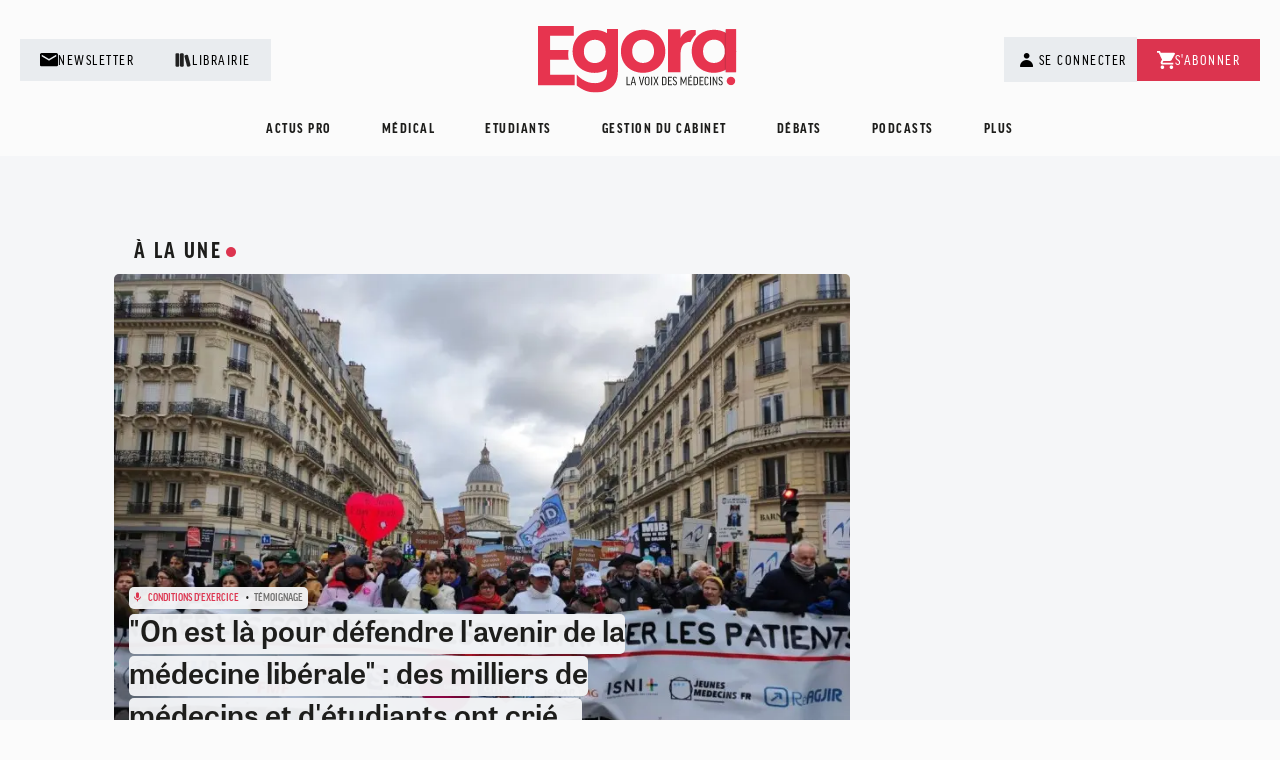

--- FILE ---
content_type: text/html; charset=UTF-8
request_url: https://www.egora.fr/?page=284
body_size: 26275
content:
<!DOCTYPE html>
<html lang="fr" dir="ltr" prefix="og: https://ogp.me/ns#">
	<head><link rel='dns-prefetch' href='//securepubads.g.doubleclick.net'>
		<meta charset="utf-8" />
<script src="/modules/custom/egora_core/js/script_didomi.js" type="application/javascript"></script>
<script>window.dataLayer = window.dataLayer || []; window.dataLayer.push({"event":"page_load","type_authentification":"Non-inscrit","visiteur_identifie":"Anonyme","type_de_page":"free","level2":"Egora"});</script>
<meta name="description" content="Toute l&#039;actualité destinée aux médecins, étudiants en médecine et professionnels de santé. FMC, débats, podcasts" />
<link rel="canonical" href="https://www.egora.fr/?page=284" />
<link rel="shortlink" href="https://www.egora.fr/" />
<meta name="Generator" content="Drupal 10 (https://www.drupal.org)" />
<meta name="MobileOptimized" content="width" />
<meta name="HandheldFriendly" content="true" />
<meta name="viewport" content="width=device-width, initial-scale=1.0" />
<link rel="icon" href="/sites/default/files/Favicon-Egora-24-RVB.png" type="image/png" />
<script>window.a2a_config=window.a2a_config||{};a2a_config.callbacks=[];a2a_config.overlays=[];a2a_config.templates={};</script>

		<title>Page d&#039;accueil | Egora</title>

					<!-- Google Tag Manager -->
		<script>(function(w,d,s,l,i){w[l]=w[l]||[];w[l].push({'gtm.start':
		new Date().getTime(),event:'gtm.js'});var f=d.getElementsByTagName(s)[0],
		j=d.createElement(s),dl=l!='dataLayer'?'&l='+l:'';j.async=true;j.src=
		'https://stats.egora.fr/h0r8extbfeg6iso.js?aw='+i.replace(/^GTM-/, '')+dl;f.parentNode.insertBefore(j,f);
		})(window,document,'script','dataLayer','GTM-ML83JK6');</script>
		<!-- End Google Tag Manager -->
		
		<!-- Preloading -->
			<link rel="preload" href="https://use.typekit.net/pld4bce.css" as="style" />
			<link rel="preload" href="https://cdn.logora.com/debat.js" as="script">
		<!--END preloading -->

		<link rel="stylesheet" href="https://use.typekit.net/pld4bce.css">
		<link rel="stylesheet" media="all" href="/sites/default/files/css/css_DWu74sbdyTcd6e2Owmsenb7d0fKSYKrMsoIh9FE_bsw.css?delta=0&amp;language=fr&amp;theme=egora&amp;include=[base64]" />
<link rel="stylesheet" media="all" href="/sites/default/files/css/css_mbBjpVL43y-n8lPBUziedLWTBCWomXSITW1UULbBlqo.css?delta=1&amp;language=fr&amp;theme=egora&amp;include=[base64]" />

		<script type="application/json" data-drupal-selector="drupal-settings-json">{"path":{"baseUrl":"\/","pathPrefix":"","currentPath":"node\/7","currentPathIsAdmin":false,"isFront":true,"currentLanguage":"fr","currentQuery":{"page":"284"}},"pluralDelimiter":"\u0003","suppressDeprecationErrors":true,"ajaxPageState":{"libraries":"[base64]","theme":"egora","theme_token":null},"ajaxTrustedUrl":{"form_action_p_pvdeGsVG5zNF_XLGPTvYSKCf43t8qZYSwcfZl2uzM":true},"data":{"ajax_links_api":{"html5":1,"vpager":0,"trigger":".ajax-links","selector":".main-content__container","negative_triggers":"","scripts_included":0}},"glightbox":{"width":"98%","height":"98%","plyr":{"js":"\/libraries\/plyr\/plyr.js","css":"\/libraries\/plyr\/plyr.css","enabled":true,"debug":false,"controls":"[\u0027play-large\u0027, \u0027play\u0027, \u0027progress\u0027, \u0027current-time\u0027, \u0027mute\u0027, \u0027volume\u0027, \u0027captions\u0027, \u0027settings\u0027, \u0027pip\u0027, \u0027airplay\u0027, \u0027fullscreen\u0027]","settings":"[\u0027captions\u0027, \u0027quality\u0027, \u0027speed\u0027, \u0027loop\u0027]","loadSprite":true,"iconUrl":"","iconPrefix":"plyr","blankVideo":"https:\/\/cdn.plyr.io\/static\/blank.mp4","autoplay":false,"autopause":true,"playsinline":true,"seekTime":"10","volume":"1","muted":false,"clickToPlay":true,"disableContextMenu":true,"hideControls":true,"resetOnEnd":false,"displayDuration":true,"invertTime":true,"toggleInvert":true,"ratio":""}},"egora_tag":{"event":"page_load","categorie":"","sous_categorie":"","etat_date_gratuite":null,"type_authentification":"Non-inscrit","visiteur_id":null,"visiteur_identifie":"Anonyme","visiteur_profession":"","visiteur_specialite":"","visiteur_age":0,"visiteur_genre":"","visiteur_segment_poool":null,"visiteur_exercice":0,"visiteur_abonnement":[],"opt-out":null,"type_de_page":"free","level2":"Egora","chapter1":null,"chapter2":null,"tags_array":[],"typologie_article":null,"logged_in":false},"egora_adserve":{"ad_slot":{"carre2":{"adunit":"\/3119\/EGORA-GP\/DESKTOP\/HOME\/CARRE2","backupsize":[1,1],"size":"carre","emplacement":["CARRE2"]},"carre1":{"adunit":"\/3119\/EGORA-GP\/DESKTOP\/HOME\/CARRE1","backupsize":[1,1],"size":"carrelong","emplacement":["CARRE1"]},"banniereHaute":{"adunit":"\/3119\/EGORA-GP\/DESKTOP\/HOME\/BANNIERE-HAUTE","backupsize":[1,1],"size":"megaban","emplacement":["BANNIERE-HAUTE"]}},"page_level_targeting":{"pagetype":["HOME"],"adtest":"EGORAV2","userid":["0"],"exercices":[""],"interet":["A-LA-UNE","EN-BREF","BEST-OF-MEDECINE","ALERTE","GESTION-DU-CABINET","ETUDIANTS","L\u0027INFO-EN-PLUS"]}},"user":{"uid":0,"permissionsHash":"8d0fe494940cd375844b3f5a29be2eb424628113865904fbe02416f5297ad7b7"}}</script>
<script src="/sites/default/files/js/js_ac0-iI7C3WJ6qabnKPKWSWpaoBOmSCxe2Hedpjp4esM.js?scope=header&amp;delta=0&amp;language=fr&amp;theme=egora&amp;include=[base64]"></script>
<script src="//securepubads.g.doubleclick.net/tag/js/gpt.js" async></script>
<script src="/sites/default/files/js/js_fccUT1lnXuvoiyKFge_Y8d27L9IpJiZaoMlrJFh5na4.js?scope=header&amp;delta=2&amp;language=fr&amp;theme=egora&amp;include=[base64]"></script>



	</head>
	<body class="path-frontpage page-node-type-page">
		<!-- Google Tag Manager (noscript) -->
		<noscript><iframe src="https://www.googletagmanager.com/ns.html?id=GTM-ML83JK6"
		height="0" width="0" style="display:none;visibility:hidden"></iframe></noscript>
		<!-- End Google Tag Manager (noscript) -->
				<a href="#main-content" class="visually-hidden focusable skip-link">
			Aller au contenu principal
		</a>
		
		  <div class="dialog-off-canvas-main-canvas" data-off-canvas-main-canvas>
    <div class="layout-container">

	<header role="banner" class="header">
		<div class="header--container">
			  <div class="region region-header">

    <div class="header-layout-wrapper">
      <div class="header-links-left">
        <ul class="menu header-links menu-level-0">
          <li class="menu-item">
                          <a href="/inscription-aux-newsletters-egora">
                          <span class="header-link--icon"><img width="18" height="18" alt="Newsletter" src="/themes/custom/egora/images/icons/ic-mail.svg"></span>
              <span class="header-link--text">Newsletter</span>
            </a>
          </li>
          <li class="menu-item">
            <a href="https://boutique.globalmediasante.fr/common/categories/56" target="_blank">
              <span class="header-link--icon"><img width="18" height="18" alt="Librairie" src="/themes/custom/egora/images/icons/ic-library.svg"></span>
              <span class="header-link--text">Librairie</span>
            </a>
          </li>
        </ul>
      </div>

      <div class="header-logo-wrapper">
        <div id="block-egora-site-branding" class="block block-system block-system-branding-block">
  
    
  			<a href="/" rel="home" class="site-logo">
			<img src="/themes/custom/egora/logo.svg" alt="Accueil"/>
		</a>
			</div>

      </div>

      <div class="header-links-right">
        <div class="header-account-buttons">
          <div class="block block-egora-core block-egora-core-moncompte">
  
    
      <ul class="menu menu--account">
        <li>
              <a class="menu-item btn-user js-btn-user trigger-login-js" href="#">
          <span class="icon-user"></span>
          <span class="btn-user__text">Se connecter</span>
        </a>
          </li>
          <li>
                    <a class="menu-item btn-user" href="/inscription"><span class="btn-user__text">S'inscrire</span></a>
                </li>
      </ul>
<div class="account-menu-wrapper">
      <div class="openid-connect-login-form block block-openid-connect block-openid-connect-login" data-drupal-selector="openid-connect-login-form">
  
    
      <form action="/?page=284" method="post" id="openid-connect-login-form" accept-charset="UTF-8">
  <div><input data-drupal-selector="edit-openid-connect-client-medok-login" type="submit" id="edit-openid-connect-client-medok-login" name="medok" value="Se connecter" class="button js-form-submit form-submit" />
</div><input autocomplete="off" data-drupal-selector="form-qhjahk3udupf-f-sfc8-hzrmx-llb76aabjtjkmmxly" type="hidden" name="form_build_id" value="form-qHjaHK3UdUpf_f-SFc8-HZrMx_llb76aAbjTjkMMXlY" />
<input data-drupal-selector="edit-openid-connect-login-form" type="hidden" name="form_id" value="openid_connect_login_form" />

</form>

  </div>


    <div class="account-menu-bottom">
      <p>Pas encore de compte ?</p>
              <a class="btn btn--link" href="/inscription">s'inscrire</a>
          </div>
  </div>

  </div>

        </div>
        <ul id="header-links-subscribe" class="menu header-links menu-level-0">
          <li class="menu-item">
            <a href="https://boutique.globalmediasante.fr/common/categories/5" target="_blank">
              <span class="header-link--icon"><img width="18" height="18" alt="S'abonner" src="/themes/custom/egora/images/icons/ic-cart.svg"></span>
              <span class="header-link--text">S'abonner</span>
            </a>
          </li>
        </ul>
      </div>
    </div>

  </div>

			  <div class="region region-primary-menu">
    <nav role="navigation" aria-labelledby="block-egora-main-menu-menu" id="block-egora-main-menu" class="block block-menu navigation menu--main">
        

						<ul data-region="primary_menu" class="menu">
																					<li class="menu-item menu-item--expanded">
							<a href="/actus-pro" data-drupal-link-system-path="taxonomy/term/1425">Actus pro</a>
							<div class="megamenu">
								<div class="megamenu-item container container--small">
									<div class="row">
																					<div class="col-lg-3 left-section megamenu--left">
												<ul class="menu">
																																									<li class="menu-item">
															<a href="/actus-pro/acces-aux-soins" data-drupal-link-system-path="taxonomy/term/1426">Accès aux soins</a>
														</li>
																																									<li class="menu-item">
															<a href="/actus-pro/conditions-dexercice" data-drupal-link-system-path="taxonomy/term/1432">Conditions d&#039;exercice</a>
														</li>
																																									<li class="menu-item">
															<a href="/actus-pro/exercice-coordonne" data-drupal-link-system-path="taxonomy/term/1427">Exercice coordonné</a>
														</li>
																																									<li class="menu-item">
															<a href="/actus-pro/formation-pro" data-drupal-link-system-path="taxonomy/term/1433">Formation pro</a>
														</li>
																																									<li class="menu-item">
															<a href="/actus-pro/hopitaux" data-drupal-link-system-path="taxonomy/term/1434">Hôpitaux</a>
														</li>
																																									<li class="menu-item">
															<a href="/actus-pro/judiciaire" data-drupal-link-system-path="taxonomy/term/1428">Judiciaire</a>
														</li>
																																									<li class="menu-item">
															<a href="/actus-pro/politiques" data-drupal-link-system-path="taxonomy/term/1436">Politiques</a>
														</li>
																																									<li class="menu-item">
															<a href="/actus-pro/rencontres" data-drupal-link-system-path="taxonomy/term/1429">Rencontres</a>
														</li>
																																									<li class="menu-item">
															<a href="/actus-pro/retraite" data-drupal-link-system-path="taxonomy/term/1430">Retraite</a>
														</li>
																																									<li class="menu-item">
															<a href="/actus-pro/remuneration" data-drupal-link-system-path="taxonomy/term/1435">Rémunération</a>
														</li>
																																									<li class="menu-item">
															<a href="/actus-pro/sante-numerique" data-drupal-link-system-path="taxonomy/term/1431">Santé numérique</a>
														</li>
																																									<li class="menu-item">
															<a href="/actus-pro/societe" data-drupal-link-system-path="taxonomy/term/1438">Société</a>
														</li>
																																									<li class="menu-item">
															<a href="/actus-pro/vie-conventionnelle" data-drupal-link-system-path="taxonomy/term/1437">Vie conventionnelle</a>
														</li>
													
																											<li>
															<a class="menu-item--more" href="/actus-pro">Tout voir</a>
														</li>
																									</ul>
											</div>
																					<div class="col-lg-9 right-section megamenu--right">
		<div class="row">
							<div class="col-lg-4">
											<div class="article-col article-dark article-bg-primary">
							

  <div class="bloc-article">
                  <div class="bloc-article--content">
                        
  
  <div class="bloc-article--badge"></div>


              <div class="block block-egora-content block-egora-content-add-favoris">
  
    
      <button class="add-favorite article-item--favorite item--favorite-js " type="button" name="60595">
	<span class="add-favorite--icon">
		<svg xmlns="http://www.w3.org/2000/svg" width="15" height="18.049" viewbox="0 0 15 18.049">
			<path id="icon" d="M15,15,9,11.667,3,15V2.333A1.333,1.333,0,0,1,4.333,1h9.333A1.333,1.333,0,0,1,15,2.333Z" transform="translate(-1.5 0.5)" fill="none" stroke-linecap="square" stroke-miterlimit="10" stroke-width="3"></path>
		</svg>
	</span>

	</button>

  </div>

          
                      <div  class="article-item--tags">
              
  
  <a class="tag " href="/plfss-2026">
            <span class=""></span>
            <span class="tag__text">PLFSS 2026</span>
          </a>


            </div>
          
                        
  <div class="bloc-article--heading ">&quot;Le Gouvernement devrait faire attention&quot; : &quot;en colère&quot;, les médecins demandent à être reçus par Lecornu </div>

                  </div>
      
              <div class="article-item--footer">
                      <div  class="article-item--date-wrapper">
              
  
  <span class="article-item--date">10/01/2026</span>


            </div>
                                <div class="block block-layout-builder block-extra-field-blocknodearticlenum-comment">
  
    
      <div class="article-item--comments article-comment">
        <span class="article-comment--icon">
          <svg xmlns="http://www.w3.org/2000/svg" width="16" height="16" viewbox="0 0 16 16">
            <g id="comments" transform="translate(0.5 0.5)">
              <path id="Path_4" data-name="Path 4" d="M10,.5H2A1.5,1.5,0,0,0,.5,2V7A1.5,1.5,0,0,0,2,8.5H3.5v3l3-3H10A1.5,1.5,0,0,0,11.5,7V2A1.5,1.5,0,0,0,10,.5Z" transform="translate(-0.5 -0.5)" fill="none" stroke-linecap="round" stroke-linejoin="round" stroke-width="1"/>
              <path id="Path_5" data-name="Path 5" d="M6.5,12.5h3l3,3v-3H14A1.5,1.5,0,0,0,15.5,11V6A1.5,1.5,0,0,0,14,4.5h-.5" transform="translate(-0.5 -0.5)" fill="none" stroke-linecap="round" stroke-linejoin="round" stroke-width="1"/>
            </g>
          </svg>
        </span>
        3
      </div>
  </div>

                  </div>
                      <a href="/actus-pro/conditions-dexercice/le-gouvernement-devrait-faire-attention-en-colere-les-medecins" class="full-link"></a>
              </div>


						</div>
									</div>
							<div class="col-lg-4">
											<div class="article-col ">
							

  <div class="bloc-article">
                  <div class="bloc-article--content">
                        
  
  <div class="bloc-article--badge"></div>


              <div class="block block-egora-content block-egora-content-add-favoris">
  
    
      <button class="add-favorite article-item--favorite item--favorite-js " type="button" name="60594">
	<span class="add-favorite--icon">
		<svg xmlns="http://www.w3.org/2000/svg" width="15" height="18.049" viewbox="0 0 15 18.049">
			<path id="icon" d="M15,15,9,11.667,3,15V2.333A1.333,1.333,0,0,1,4.333,1h9.333A1.333,1.333,0,0,1,15,2.333Z" transform="translate(-1.5 0.5)" fill="none" stroke-linecap="square" stroke-miterlimit="10" stroke-width="3"></path>
		</svg>
	</span>

	</button>

  </div>

          
                      <div  class="article-item--tags">
              
  
  <a class="tag " href="/temoignage">
            <span class=""></span>
            <span class="tag__text">Témoignage</span>
          </a>


            </div>
          
                        
  <div class="bloc-article--heading ">&quot;On est là pour défendre l&#039;avenir de la médecine libérale&quot; : des milliers de médecins et d&#039;étudiants ont crié...</div>

                  </div>
      
              <div class="article-item--footer">
                      <div  class="article-item--date-wrapper">
              
  
  <span class="article-item--date">10/01/2026</span>


            </div>
                                <div class="block block-layout-builder block-extra-field-blocknodearticlenum-comment">
  
    
      <div class="article-item--comments article-comment">
        <span class="article-comment--icon">
          <svg xmlns="http://www.w3.org/2000/svg" width="16" height="16" viewbox="0 0 16 16">
            <g id="comments" transform="translate(0.5 0.5)">
              <path id="Path_4" data-name="Path 4" d="M10,.5H2A1.5,1.5,0,0,0,.5,2V7A1.5,1.5,0,0,0,2,8.5H3.5v3l3-3H10A1.5,1.5,0,0,0,11.5,7V2A1.5,1.5,0,0,0,10,.5Z" transform="translate(-0.5 -0.5)" fill="none" stroke-linecap="round" stroke-linejoin="round" stroke-width="1"/>
              <path id="Path_5" data-name="Path 5" d="M6.5,12.5h3l3,3v-3H14A1.5,1.5,0,0,0,15.5,11V6A1.5,1.5,0,0,0,14,4.5h-.5" transform="translate(-0.5 -0.5)" fill="none" stroke-linecap="round" stroke-linejoin="round" stroke-width="1"/>
            </g>
          </svg>
        </span>
        3
      </div>
  </div>

                  </div>
                      <a href="/actus-pro/conditions-dexercice/est-la-pour-defendre-lavenir-de-la-medecine-liberale-des-milliers-de" class="full-link"></a>
              </div>


						</div>
									</div>
							<div class="col-lg-4">
											<div class="article-col article-dark article-bg-primary">
							

  <div class="bloc-article">
                  <div class="bloc-article--content">
                        
  
  <div class="bloc-article--badge"></div>


              <div class="block block-egora-content block-egora-content-add-favoris">
  
    
      <button class="add-favorite article-item--favorite item--favorite-js " type="button" name="60586">
	<span class="add-favorite--icon">
		<svg xmlns="http://www.w3.org/2000/svg" width="15" height="18.049" viewbox="0 0 15 18.049">
			<path id="icon" d="M15,15,9,11.667,3,15V2.333A1.333,1.333,0,0,1,4.333,1h9.333A1.333,1.333,0,0,1,15,2.333Z" transform="translate(-1.5 0.5)" fill="none" stroke-linecap="square" stroke-miterlimit="10" stroke-width="3"></path>
		</svg>
	</span>

	</button>

  </div>

          
                      <div  class="article-item--tags">
              
            </div>
          
                        
  <div class="bloc-article--heading ">Espérance de vie des médecins à la retraite : ce que révèle cette analyse inédite</div>

                  </div>
      
              <div class="article-item--footer">
                      <div  class="article-item--date-wrapper">
              
  
  <span class="article-item--date">09/01/2026</span>


            </div>
                                <div class="block block-layout-builder block-extra-field-blocknodearticlenum-comment">
  
    
      <div class="article-item--comments article-comment">
        <span class="article-comment--icon">
          <svg xmlns="http://www.w3.org/2000/svg" width="16" height="16" viewbox="0 0 16 16">
            <g id="comments" transform="translate(0.5 0.5)">
              <path id="Path_4" data-name="Path 4" d="M10,.5H2A1.5,1.5,0,0,0,.5,2V7A1.5,1.5,0,0,0,2,8.5H3.5v3l3-3H10A1.5,1.5,0,0,0,11.5,7V2A1.5,1.5,0,0,0,10,.5Z" transform="translate(-0.5 -0.5)" fill="none" stroke-linecap="round" stroke-linejoin="round" stroke-width="1"/>
              <path id="Path_5" data-name="Path 5" d="M6.5,12.5h3l3,3v-3H14A1.5,1.5,0,0,0,15.5,11V6A1.5,1.5,0,0,0,14,4.5h-.5" transform="translate(-0.5 -0.5)" fill="none" stroke-linecap="round" stroke-linejoin="round" stroke-width="1"/>
            </g>
          </svg>
        </span>
        12
      </div>
  </div>

                  </div>
                      <a href="/actus-pro/retraite/esperance-de-vie-des-medecins-la-retraite-ce-que-revele-cette-analyse-inedite" class="full-link"></a>
              </div>


						</div>
									</div>
					</div>
	</div>

									</div>
								</div>
							</div>
						</li>
																										<li class="menu-item menu-item--expanded">
							<a href="/medical" data-drupal-link-system-path="taxonomy/term/1452">Médical</a>
							<div class="megamenu">
								<div class="megamenu-item container container--small">
									<div class="row">
																					<div class="col-lg-3 left-section megamenu--left">
												<ul class="menu">
																																									<li class="menu-item">
															<a href="/medical/actus-medicales" data-drupal-link-system-path="taxonomy/term/1453">Actus</a>
														</li>
																																									<li class="menu-item">
															<a href="/medical/congres" data-drupal-link-system-path="taxonomy/term/1454">Congrès</a>
														</li>
																																									<li class="menu-item">
															<a href="/medical/dossiers-thematiques" data-drupal-link-system-path="taxonomy/term/1455">Dossiers thématiques</a>
														</li>
																																									<li class="menu-item">
															<a href="/medical/fmc" data-drupal-link-system-path="taxonomy/term/1456">FMC</a>
														</li>
													
																											<li>
															<a class="menu-item--more" href="/medical">Tout voir</a>
														</li>
																									</ul>
											</div>
																					<div class="col-lg-9 right-section megamenu--right">
		<div class="row">
							<div class="col-lg-4">
											<div class="article-col article-dark article-bg-primary">
							

  <div class="bloc-article">
                  <div class="bloc-article--content">
                        
  
  <div class="bloc-article--badge"></div>


              <div class="block block-egora-content block-egora-content-add-favoris">
  
    
      <button class="add-favorite article-item--favorite item--favorite-js " type="button" name="60588">
	<span class="add-favorite--icon">
		<svg xmlns="http://www.w3.org/2000/svg" width="15" height="18.049" viewbox="0 0 15 18.049">
			<path id="icon" d="M15,15,9,11.667,3,15V2.333A1.333,1.333,0,0,1,4.333,1h9.333A1.333,1.333,0,0,1,15,2.333Z" transform="translate(-1.5 0.5)" fill="none" stroke-linecap="square" stroke-miterlimit="10" stroke-width="3"></path>
		</svg>
	</span>

	</button>

  </div>

          
                      <div  class="article-item--tags">
              
  
  <a class="tag " href="/medicaments">
            <span class=""></span>
            <span class="tag__text">Médicaments</span>
          </a>


            </div>
          
                        
  <div class="bloc-article--heading ">Tensions d&#039;approvisionnement en propranolol : l&#039;ANSM recommande des alternatives en initiation </div>

                  </div>
      
              <div class="article-item--footer">
                      <div  class="article-item--date-wrapper">
              
  
  <span class="article-item--date">09/01/2026</span>


            </div>
                                <div class="block block-layout-builder block-extra-field-blocknodearticlenum-comment">
  
    
      <div class="article-item--comments article-comment">
        <span class="article-comment--icon">
          <svg xmlns="http://www.w3.org/2000/svg" width="16" height="16" viewbox="0 0 16 16">
            <g id="comments" transform="translate(0.5 0.5)">
              <path id="Path_4" data-name="Path 4" d="M10,.5H2A1.5,1.5,0,0,0,.5,2V7A1.5,1.5,0,0,0,2,8.5H3.5v3l3-3H10A1.5,1.5,0,0,0,11.5,7V2A1.5,1.5,0,0,0,10,.5Z" transform="translate(-0.5 -0.5)" fill="none" stroke-linecap="round" stroke-linejoin="round" stroke-width="1"/>
              <path id="Path_5" data-name="Path 5" d="M6.5,12.5h3l3,3v-3H14A1.5,1.5,0,0,0,15.5,11V6A1.5,1.5,0,0,0,14,4.5h-.5" transform="translate(-0.5 -0.5)" fill="none" stroke-linecap="round" stroke-linejoin="round" stroke-width="1"/>
            </g>
          </svg>
        </span>
        0
      </div>
  </div>

                  </div>
                      <a href="/medical/actus-medicales/tensions-dapprovisionnement-en-propranolol-lansm-recommande-des" class="full-link"></a>
              </div>


						</div>
									</div>
							<div class="col-lg-4">
											<div class="article-col ">
							

  <div class="bloc-article">
                  <div class="bloc-article--content">
                        
  
  <div class="bloc-article--badge"></div>


              <div class="block block-egora-content block-egora-content-add-favoris">
  
    
      <button class="add-favorite article-item--favorite item--favorite-js " type="button" name="60587">
	<span class="add-favorite--icon">
		<svg xmlns="http://www.w3.org/2000/svg" width="15" height="18.049" viewbox="0 0 15 18.049">
			<path id="icon" d="M15,15,9,11.667,3,15V2.333A1.333,1.333,0,0,1,4.333,1h9.333A1.333,1.333,0,0,1,15,2.333Z" transform="translate(-1.5 0.5)" fill="none" stroke-linecap="square" stroke-miterlimit="10" stroke-width="3"></path>
		</svg>
	</span>

	</button>

  </div>

          
                      <div  class="article-item--tags">
              
  
  <a class="tag " href="/medicaments">
            <span class=""></span>
            <span class="tag__text">Médicaments</span>
          </a>


            </div>
          
                        
  <div class="bloc-article--heading ">Fronde inédite au Leem : les plus grands laboratoires français font sécession</div>

                  </div>
      
              <div class="article-item--footer">
                      <div  class="article-item--date-wrapper">
              
  
  <span class="article-item--date">09/01/2026</span>


            </div>
                                <div class="block block-layout-builder block-extra-field-blocknodearticlenum-comment">
  
    
      <div class="article-item--comments article-comment">
        <span class="article-comment--icon">
          <svg xmlns="http://www.w3.org/2000/svg" width="16" height="16" viewbox="0 0 16 16">
            <g id="comments" transform="translate(0.5 0.5)">
              <path id="Path_4" data-name="Path 4" d="M10,.5H2A1.5,1.5,0,0,0,.5,2V7A1.5,1.5,0,0,0,2,8.5H3.5v3l3-3H10A1.5,1.5,0,0,0,11.5,7V2A1.5,1.5,0,0,0,10,.5Z" transform="translate(-0.5 -0.5)" fill="none" stroke-linecap="round" stroke-linejoin="round" stroke-width="1"/>
              <path id="Path_5" data-name="Path 5" d="M6.5,12.5h3l3,3v-3H14A1.5,1.5,0,0,0,15.5,11V6A1.5,1.5,0,0,0,14,4.5h-.5" transform="translate(-0.5 -0.5)" fill="none" stroke-linecap="round" stroke-linejoin="round" stroke-width="1"/>
            </g>
          </svg>
        </span>
        0
      </div>
  </div>

                  </div>
                      <a href="/medical/actus-medicales/fronde-inedite-au-leem-les-plus-grands-laboratoires-francais-font-secession" class="full-link"></a>
              </div>


						</div>
									</div>
							<div class="col-lg-4">
											<div class="article-col article-dark article-bg-primary">
							

  <div class="bloc-article">
                  <div class="bloc-article--content">
                        
  
  <div class="bloc-article--badge"></div>


              <div class="block block-egora-content block-egora-content-add-favoris">
  
    
      <button class="add-favorite article-item--favorite item--favorite-js " type="button" name="60563">
	<span class="add-favorite--icon">
		<svg xmlns="http://www.w3.org/2000/svg" width="15" height="18.049" viewbox="0 0 15 18.049">
			<path id="icon" d="M15,15,9,11.667,3,15V2.333A1.333,1.333,0,0,1,4.333,1h9.333A1.333,1.333,0,0,1,15,2.333Z" transform="translate(-1.5 0.5)" fill="none" stroke-linecap="square" stroke-miterlimit="10" stroke-width="3"></path>
		</svg>
	</span>

	</button>

  </div>

          
                      <div  class="article-item--tags">
              
  
  <a class="tag " href="/dermatologie">
            <span class=""></span>
            <span class="tag__text">Dermatologie</span>
          </a>


            </div>
          
                        
  <div class="bloc-article--heading ">Dermatite atopique : de nouvelles recommandations françaises à l’ère des thérapies innovantes</div>

                  </div>
      
              <div class="article-item--footer">
                      <div  class="article-item--date-wrapper">
              
  
  <span class="article-item--date">08/01/2026</span>


            </div>
                                <div class="block block-layout-builder block-extra-field-blocknodearticlenum-comment">
  
    
      <div class="article-item--comments article-comment">
        <span class="article-comment--icon">
          <svg xmlns="http://www.w3.org/2000/svg" width="16" height="16" viewbox="0 0 16 16">
            <g id="comments" transform="translate(0.5 0.5)">
              <path id="Path_4" data-name="Path 4" d="M10,.5H2A1.5,1.5,0,0,0,.5,2V7A1.5,1.5,0,0,0,2,8.5H3.5v3l3-3H10A1.5,1.5,0,0,0,11.5,7V2A1.5,1.5,0,0,0,10,.5Z" transform="translate(-0.5 -0.5)" fill="none" stroke-linecap="round" stroke-linejoin="round" stroke-width="1"/>
              <path id="Path_5" data-name="Path 5" d="M6.5,12.5h3l3,3v-3H14A1.5,1.5,0,0,0,15.5,11V6A1.5,1.5,0,0,0,14,4.5h-.5" transform="translate(-0.5 -0.5)" fill="none" stroke-linecap="round" stroke-linejoin="round" stroke-width="1"/>
            </g>
          </svg>
        </span>
        0
      </div>
  </div>

                  </div>
                      <a href="/medical/congres/dermatite-atopique-de-nouvelles-recommandations-francaises-lere-des-therapies" class="full-link"></a>
              </div>


						</div>
									</div>
					</div>
	</div>

									</div>
								</div>
							</div>
						</li>
																										<li class="menu-item menu-item--expanded">
							<a href="/etudiants" data-drupal-link-system-path="taxonomy/term/1439">Etudiants</a>
							<div class="megamenu">
								<div class="megamenu-item container container--small">
									<div class="row">
																					<div class="col-lg-3 left-section megamenu--left">
												<ul class="menu">
																																									<li class="menu-item">
															<a href="/etudiants/actus-etudiants" data-drupal-link-system-path="taxonomy/term/1440">Actus</a>
														</li>
																																									<li class="menu-item">
															<a href="/etudiants/etudes-de-medecine" data-drupal-link-system-path="taxonomy/term/1442">Etudes de médecine</a>
														</li>
																																									<li class="menu-item">
															<a href="/etudiants/jeunes-medecins" data-drupal-link-system-path="taxonomy/term/1441">Jeunes médecins</a>
														</li>
													
																											<li>
															<a class="menu-item--more" href="/etudiants">Tout voir</a>
														</li>
																									</ul>
											</div>
																					<div class="col-lg-9 right-section megamenu--right">
		<div class="row">
							<div class="col-lg-4">
											<div class="article-col article-dark article-bg-primary">
							

  <div class="bloc-article">
                  <div class="bloc-article--content">
                        
  
  <div class="bloc-article--badge"></div>


              <div class="block block-egora-content block-egora-content-add-favoris">
  
    
      <button class="add-favorite article-item--favorite item--favorite-js " type="button" name="60545">
	<span class="add-favorite--icon">
		<svg xmlns="http://www.w3.org/2000/svg" width="15" height="18.049" viewbox="0 0 15 18.049">
			<path id="icon" d="M15,15,9,11.667,3,15V2.333A1.333,1.333,0,0,1,4.333,1h9.333A1.333,1.333,0,0,1,15,2.333Z" transform="translate(-1.5 0.5)" fill="none" stroke-linecap="square" stroke-miterlimit="10" stroke-width="3"></path>
		</svg>
	</span>

	</button>

  </div>

          
                      <div  class="article-item--tags">
              
  
  <a class="tag " href="/taxonomy/term/1597">
            <span class=""></span>
            <span class="tag__text">Internat</span>
          </a>


            </div>
          
                        
  <div class="bloc-article--heading ">Plus d&#039;1 interne sur 10 s&#039;autoprescrit des anxiolytiques : le mal-être caché des futurs médecins</div>

                  </div>
      
              <div class="article-item--footer">
                      <div  class="article-item--date-wrapper">
              
  
  <span class="article-item--date">06/01/2026</span>


            </div>
                                <div class="block block-layout-builder block-extra-field-blocknodearticlenum-comment">
  
    
      <div class="article-item--comments article-comment">
        <span class="article-comment--icon">
          <svg xmlns="http://www.w3.org/2000/svg" width="16" height="16" viewbox="0 0 16 16">
            <g id="comments" transform="translate(0.5 0.5)">
              <path id="Path_4" data-name="Path 4" d="M10,.5H2A1.5,1.5,0,0,0,.5,2V7A1.5,1.5,0,0,0,2,8.5H3.5v3l3-3H10A1.5,1.5,0,0,0,11.5,7V2A1.5,1.5,0,0,0,10,.5Z" transform="translate(-0.5 -0.5)" fill="none" stroke-linecap="round" stroke-linejoin="round" stroke-width="1"/>
              <path id="Path_5" data-name="Path 5" d="M6.5,12.5h3l3,3v-3H14A1.5,1.5,0,0,0,15.5,11V6A1.5,1.5,0,0,0,14,4.5h-.5" transform="translate(-0.5 -0.5)" fill="none" stroke-linecap="round" stroke-linejoin="round" stroke-width="1"/>
            </g>
          </svg>
        </span>
        20
      </div>
  </div>

                  </div>
                      <a href="/etudiants/actus-etudiants/plus-d1-interne-sur-10-sautoprescrit-des-anxiolytiques-le-mal-etre-cache" class="full-link"></a>
              </div>


						</div>
									</div>
							<div class="col-lg-4">
											<div class="article-col ">
							

  <div class="bloc-article">
                  <div class="bloc-article--content">
                        
  
  <div class="bloc-article--badge"></div>


              <div class="block block-egora-content block-egora-content-add-favoris">
  
    
      <button class="add-favorite article-item--favorite item--favorite-js " type="button" name="60534">
	<span class="add-favorite--icon">
		<svg xmlns="http://www.w3.org/2000/svg" width="15" height="18.049" viewbox="0 0 15 18.049">
			<path id="icon" d="M15,15,9,11.667,3,15V2.333A1.333,1.333,0,0,1,4.333,1h9.333A1.333,1.333,0,0,1,15,2.333Z" transform="translate(-1.5 0.5)" fill="none" stroke-linecap="square" stroke-miterlimit="10" stroke-width="3"></path>
		</svg>
	</span>

	</button>

  </div>

          
                      <div  class="article-item--tags">
              
  
  <a class="tag " href="/taxonomy/term/1597">
            <span class=""></span>
            <span class="tag__text">Internat</span>
          </a>


            </div>
          
                        
  <div class="bloc-article--heading ">Le CESP désormais accessible dès la deuxième année d&#039;études en médecine </div>

                  </div>
      
              <div class="article-item--footer">
                      <div  class="article-item--date-wrapper">
              
  
  <span class="article-item--date">06/01/2026</span>


            </div>
                                <div class="block block-layout-builder block-extra-field-blocknodearticlenum-comment">
  
    
      <div class="article-item--comments article-comment">
        <span class="article-comment--icon">
          <svg xmlns="http://www.w3.org/2000/svg" width="16" height="16" viewbox="0 0 16 16">
            <g id="comments" transform="translate(0.5 0.5)">
              <path id="Path_4" data-name="Path 4" d="M10,.5H2A1.5,1.5,0,0,0,.5,2V7A1.5,1.5,0,0,0,2,8.5H3.5v3l3-3H10A1.5,1.5,0,0,0,11.5,7V2A1.5,1.5,0,0,0,10,.5Z" transform="translate(-0.5 -0.5)" fill="none" stroke-linecap="round" stroke-linejoin="round" stroke-width="1"/>
              <path id="Path_5" data-name="Path 5" d="M6.5,12.5h3l3,3v-3H14A1.5,1.5,0,0,0,15.5,11V6A1.5,1.5,0,0,0,14,4.5h-.5" transform="translate(-0.5 -0.5)" fill="none" stroke-linecap="round" stroke-linejoin="round" stroke-width="1"/>
            </g>
          </svg>
        </span>
        0
      </div>
  </div>

                  </div>
                      <a href="/etudiants/etudes-de-medecine/le-cesp-desormais-accessible-des-la-deuxieme-annee-detudes-en-medecine" class="full-link"></a>
              </div>


						</div>
									</div>
							<div class="col-lg-4">
											<div class="article-col article-dark article-bg-primary">
							

  <div class="bloc-article">
                  <div class="bloc-article--content">
                        
  
  <div class="bloc-article--badge"></div>


              <div class="block block-egora-content block-egora-content-add-favoris">
  
    
      <button class="add-favorite article-item--favorite item--favorite-js " type="button" name="60447">
	<span class="add-favorite--icon">
		<svg xmlns="http://www.w3.org/2000/svg" width="15" height="18.049" viewbox="0 0 15 18.049">
			<path id="icon" d="M15,15,9,11.667,3,15V2.333A1.333,1.333,0,0,1,4.333,1h9.333A1.333,1.333,0,0,1,15,2.333Z" transform="translate(-1.5 0.5)" fill="none" stroke-linecap="square" stroke-miterlimit="10" stroke-width="3"></path>
		</svg>
	</span>

	</button>

  </div>

          
                      <div  class="article-item--tags">
              
  
  <a class="tag " href="/taxonomy/term/1614">
            <span class=""></span>
            <span class="tag__text">Docteur Junior</span>
          </a>


            </div>
          
                        
  <div class="bloc-article--heading ">Les médecins généralistes auront-ils des docteurs juniors pour Noël 2026 ?</div>

                  </div>
      
              <div class="article-item--footer">
                      <div  class="article-item--date-wrapper">
              
  
  <span class="article-item--date">31/12/2025</span>


            </div>
                                <div class="block block-layout-builder block-extra-field-blocknodearticlenum-comment">
  
    
      <div class="article-item--comments article-comment">
        <span class="article-comment--icon">
          <svg xmlns="http://www.w3.org/2000/svg" width="16" height="16" viewbox="0 0 16 16">
            <g id="comments" transform="translate(0.5 0.5)">
              <path id="Path_4" data-name="Path 4" d="M10,.5H2A1.5,1.5,0,0,0,.5,2V7A1.5,1.5,0,0,0,2,8.5H3.5v3l3-3H10A1.5,1.5,0,0,0,11.5,7V2A1.5,1.5,0,0,0,10,.5Z" transform="translate(-0.5 -0.5)" fill="none" stroke-linecap="round" stroke-linejoin="round" stroke-width="1"/>
              <path id="Path_5" data-name="Path 5" d="M6.5,12.5h3l3,3v-3H14A1.5,1.5,0,0,0,15.5,11V6A1.5,1.5,0,0,0,14,4.5h-.5" transform="translate(-0.5 -0.5)" fill="none" stroke-linecap="round" stroke-linejoin="round" stroke-width="1"/>
            </g>
          </svg>
        </span>
        3
      </div>
  </div>

                  </div>
                      <a href="/etudiants/etudes-de-medecine/les-medecins-generalistes-auront-ils-des-docteurs-juniors-pour-noel" class="full-link"></a>
              </div>


						</div>
									</div>
					</div>
	</div>

									</div>
								</div>
							</div>
						</li>
																										<li class="menu-item menu-item--expanded">
							<a href="/gestion-du-cabinet" data-drupal-link-system-path="taxonomy/term/1446">Gestion du cabinet</a>
							<div class="megamenu">
								<div class="megamenu-item container container--small">
									<div class="row">
																					<div class="col-lg-3 left-section megamenu--left">
												<ul class="menu">
																																									<li class="menu-item">
															<a href="/gestion-du-cabinet/comptabilite" data-drupal-link-system-path="taxonomy/term/1447">Comptabilité</a>
														</li>
																																									<li class="menu-item">
															<a href="/gestion-du-cabinet/fiscalite" data-drupal-link-system-path="taxonomy/term/1448">Fiscalité</a>
														</li>
																																									<li class="menu-item">
															<a href="/gestion-du-cabinet/installationremplacement" data-drupal-link-system-path="taxonomy/term/1449">Installation/Remplacement</a>
														</li>
																																									<li class="menu-item">
															<a href="/gestion-du-cabinet/juridique" data-drupal-link-system-path="taxonomy/term/1450">Juridique</a>
														</li>
													
																											<li>
															<a class="menu-item--more" href="/gestion-du-cabinet">Tout voir</a>
														</li>
																									</ul>
											</div>
																					<div class="col-lg-9 right-section megamenu--right">
		<div class="row">
							<div class="col-lg-4">
											<div class="article-col article-dark article-bg-primary">
							

  <div class="bloc-article">
                  <div class="bloc-article--content">
                        
  
  <div class="bloc-article--badge"></div>


              <div class="block block-egora-content block-egora-content-add-favoris">
  
    
      <button class="add-favorite article-item--favorite item--favorite-js " type="button" name="60523">
	<span class="add-favorite--icon">
		<svg xmlns="http://www.w3.org/2000/svg" width="15" height="18.049" viewbox="0 0 15 18.049">
			<path id="icon" d="M15,15,9,11.667,3,15V2.333A1.333,1.333,0,0,1,4.333,1h9.333A1.333,1.333,0,0,1,15,2.333Z" transform="translate(-1.5 0.5)" fill="none" stroke-linecap="square" stroke-miterlimit="10" stroke-width="3"></path>
		</svg>
	</span>

	</button>

  </div>

          
                      <div  class="article-item--tags">
              
  
  <a class="tag " href="/kine">
            <span class=""></span>
            <span class="tag__text">Kiné</span>
          </a>


            </div>
          
                        
  <div class="bloc-article--heading ">Atteinte à la &quot;dignité des patientes&quot; : quand le Conseil d&#039;Etat juge l&#039;Ordre trop clément</div>

                  </div>
      
              <div class="article-item--footer">
                      <div  class="article-item--date-wrapper">
              
  
  <span class="article-item--date">04/01/2026</span>


            </div>
                                <div class="block block-layout-builder block-extra-field-blocknodearticlenum-comment">
  
    
      <div class="article-item--comments article-comment">
        <span class="article-comment--icon">
          <svg xmlns="http://www.w3.org/2000/svg" width="16" height="16" viewbox="0 0 16 16">
            <g id="comments" transform="translate(0.5 0.5)">
              <path id="Path_4" data-name="Path 4" d="M10,.5H2A1.5,1.5,0,0,0,.5,2V7A1.5,1.5,0,0,0,2,8.5H3.5v3l3-3H10A1.5,1.5,0,0,0,11.5,7V2A1.5,1.5,0,0,0,10,.5Z" transform="translate(-0.5 -0.5)" fill="none" stroke-linecap="round" stroke-linejoin="round" stroke-width="1"/>
              <path id="Path_5" data-name="Path 5" d="M6.5,12.5h3l3,3v-3H14A1.5,1.5,0,0,0,15.5,11V6A1.5,1.5,0,0,0,14,4.5h-.5" transform="translate(-0.5 -0.5)" fill="none" stroke-linecap="round" stroke-linejoin="round" stroke-width="1"/>
            </g>
          </svg>
        </span>
        0
      </div>
  </div>

                  </div>
                      <a href="/gestion-du-cabinet/juridique/atteinte-la-dignite-des-patientes-quand-le-conseil-detat-juge-lordre" class="full-link"></a>
              </div>


						</div>
									</div>
							<div class="col-lg-4">
											<div class="article-col ">
							

  <div class="bloc-article">
                  <div class="bloc-article--content">
                        
  
  <div class="bloc-article--badge"></div>


              <div class="block block-egora-content block-egora-content-add-favoris">
  
    
      <button class="add-favorite article-item--favorite item--favorite-js " type="button" name="60482">
	<span class="add-favorite--icon">
		<svg xmlns="http://www.w3.org/2000/svg" width="15" height="18.049" viewbox="0 0 15 18.049">
			<path id="icon" d="M15,15,9,11.667,3,15V2.333A1.333,1.333,0,0,1,4.333,1h9.333A1.333,1.333,0,0,1,15,2.333Z" transform="translate(-1.5 0.5)" fill="none" stroke-linecap="square" stroke-miterlimit="10" stroke-width="3"></path>
		</svg>
	</span>

	</button>

  </div>

          
                      <div  class="article-item--tags">
              
            </div>
          
                        
  <div class="bloc-article--heading ">Cessation d&#039;activité : médecins, qui devez-vous prévenir ? </div>

                  </div>
      
              <div class="article-item--footer">
                      <div  class="article-item--date-wrapper">
              
  
  <span class="article-item--date">28/12/2025</span>


            </div>
                                <div class="block block-layout-builder block-extra-field-blocknodearticlenum-comment">
  
    
      <div class="article-item--comments article-comment">
        <span class="article-comment--icon">
          <svg xmlns="http://www.w3.org/2000/svg" width="16" height="16" viewbox="0 0 16 16">
            <g id="comments" transform="translate(0.5 0.5)">
              <path id="Path_4" data-name="Path 4" d="M10,.5H2A1.5,1.5,0,0,0,.5,2V7A1.5,1.5,0,0,0,2,8.5H3.5v3l3-3H10A1.5,1.5,0,0,0,11.5,7V2A1.5,1.5,0,0,0,10,.5Z" transform="translate(-0.5 -0.5)" fill="none" stroke-linecap="round" stroke-linejoin="round" stroke-width="1"/>
              <path id="Path_5" data-name="Path 5" d="M6.5,12.5h3l3,3v-3H14A1.5,1.5,0,0,0,15.5,11V6A1.5,1.5,0,0,0,14,4.5h-.5" transform="translate(-0.5 -0.5)" fill="none" stroke-linecap="round" stroke-linejoin="round" stroke-width="1"/>
            </g>
          </svg>
        </span>
        0
      </div>
  </div>

                  </div>
                      <a href="/gestion-du-cabinet/juridique/cessation-dactivite-medecins-qui-devez-vous-prevenir" class="full-link"></a>
              </div>


						</div>
									</div>
							<div class="col-lg-4">
											<div class="article-col article-dark article-bg-primary">
							

  <div class="bloc-article">
                  <div class="bloc-article--content">
                        
  
  <div class="bloc-article--badge"></div>


              <div class="block block-egora-content block-egora-content-add-favoris">
  
    
      <button class="add-favorite article-item--favorite item--favorite-js " type="button" name="60431">
	<span class="add-favorite--icon">
		<svg xmlns="http://www.w3.org/2000/svg" width="15" height="18.049" viewbox="0 0 15 18.049">
			<path id="icon" d="M15,15,9,11.667,3,15V2.333A1.333,1.333,0,0,1,4.333,1h9.333A1.333,1.333,0,0,1,15,2.333Z" transform="translate(-1.5 0.5)" fill="none" stroke-linecap="square" stroke-miterlimit="10" stroke-width="3"></path>
		</svg>
	</span>

	</button>

  </div>

          
                      <div  class="article-item--tags">
              
            </div>
          
                        
  <div class="bloc-article--heading ">Un médecin doit-il s’enquérir des résultats d’analyses ou d’explorations prescrites à ses patients ?</div>

                  </div>
      
              <div class="article-item--footer">
                      <div  class="article-item--date-wrapper">
              
  
  <span class="article-item--date">21/12/2025</span>


            </div>
                                <div class="block block-layout-builder block-extra-field-blocknodearticlenum-comment">
  
    
      <div class="article-item--comments article-comment">
        <span class="article-comment--icon">
          <svg xmlns="http://www.w3.org/2000/svg" width="16" height="16" viewbox="0 0 16 16">
            <g id="comments" transform="translate(0.5 0.5)">
              <path id="Path_4" data-name="Path 4" d="M10,.5H2A1.5,1.5,0,0,0,.5,2V7A1.5,1.5,0,0,0,2,8.5H3.5v3l3-3H10A1.5,1.5,0,0,0,11.5,7V2A1.5,1.5,0,0,0,10,.5Z" transform="translate(-0.5 -0.5)" fill="none" stroke-linecap="round" stroke-linejoin="round" stroke-width="1"/>
              <path id="Path_5" data-name="Path 5" d="M6.5,12.5h3l3,3v-3H14A1.5,1.5,0,0,0,15.5,11V6A1.5,1.5,0,0,0,14,4.5h-.5" transform="translate(-0.5 -0.5)" fill="none" stroke-linecap="round" stroke-linejoin="round" stroke-width="1"/>
            </g>
          </svg>
        </span>
        0
      </div>
  </div>

                  </div>
                      <a href="/gestion-du-cabinet/juridique/un-medecin-doit-il-senquerir-des-resultats-danalyses-ou-dexplorations" class="full-link"></a>
              </div>


						</div>
									</div>
					</div>
	</div>

									</div>
								</div>
							</div>
						</li>
																										<li class="menu-item menu-item--expanded">
							<a href="/espace-debat" data-drupal-link-system-path="espace-debat">Débats</a>
							<div class="megamenu">
								<div class="megamenu-item container container--small">
									<div class="row">
																					<div class="col-lg-3 left-section megamenu--left">
												<ul class="menu">
																																									<li class="menu-item">
															<a href="/debats/blogs" data-drupal-link-system-path="taxonomy/term/10457">Blogs</a>
														</li>
																																									<li class="menu-item">
															<a href="/debats/controverses" data-drupal-link-system-path="taxonomy/term/1459">Controverses</a>
														</li>
																																									<li class="menu-item">
															<a href="/debats/courriers-des-lecteurs" data-drupal-link-system-path="taxonomy/term/1460">Courriers des lecteurs</a>
														</li>
																																									<li class="menu-item">
															<a href="/espace-debat" data-drupal-link-system-path="espace-debat">Espace débats</a>
														</li>
																																									<li class="menu-item">
															<a href="/debats/lavis-des-lecteurs" data-drupal-link-system-path="taxonomy/term/1458">L&#039;avis des lecteurs</a>
														</li>
																																									<li class="menu-item">
															<a href="/debats/ledito" data-drupal-link-system-path="taxonomy/term/1462">L&#039;édito</a>
														</li>
																																									<li class="menu-item">
															<a href="/debats/tribunes" data-drupal-link-system-path="taxonomy/term/1463">Tribunes</a>
														</li>
													
																											<li>
															<a class="menu-item--more" href="/espace-debat">Tout voir</a>
														</li>
																									</ul>
											</div>
																				
									</div>
								</div>
							</div>
						</li>
																										<li class="menu-item">
							<a href="/multimedia" data-drupal-link-system-path="node/54917">Podcasts</a>
							<div class="megamenu">
								<div class="megamenu-item container container--small">
									<div class="row">
																					<div class="col-lg-9 right-section megamenu--right">
		<div class="row">
							<div class="col-lg-4">
											<div class="article-col article-dark article-bg-primary">
							

  <div class="bloc-article">
                  <div class="bloc-article--content">
                        
  
  <div class="bloc-article--badge"></div>


              <div class="block block-egora-content block-egora-content-add-favoris">
  
    
      <button class="add-favorite article-item--favorite item--favorite-js " type="button" name="60546">
	<span class="add-favorite--icon">
		<svg xmlns="http://www.w3.org/2000/svg" width="15" height="18.049" viewbox="0 0 15 18.049">
			<path id="icon" d="M15,15,9,11.667,3,15V2.333A1.333,1.333,0,0,1,4.333,1h9.333A1.333,1.333,0,0,1,15,2.333Z" transform="translate(-1.5 0.5)" fill="none" stroke-linecap="square" stroke-miterlimit="10" stroke-width="3"></path>
		</svg>
	</span>

	</button>

  </div>

          
                      <div  class="article-item--tags">
              
  
  <a class="tag color-primary" href="/podcast-1">
            <span class="icon-play article-item--tags--icon"></span>
            <span class="tag__text">Podcast</span>
          </a>


  
  <a class="tag " href="/sante-numerique">
            <span class=""></span>
            <span class="tag__text">Santé numérique</span>
          </a>


            </div>
          
                        
  <div class="bloc-article--heading ">Aide à la prescription, comptes-rendus, suivi des patients… Quand les assistants IA débarquent dans les...</div>

                  </div>
      
              <div class="article-item--footer">
                      <div  class="article-item--date-wrapper">
              
  
  <span class="article-item--date">07/01/2026</span>


            </div>
                                <div class="block block-layout-builder block-extra-field-blocknodearticlenum-comment">
  
    
      <div class="article-item--comments article-comment">
        <span class="article-comment--icon">
          <svg xmlns="http://www.w3.org/2000/svg" width="16" height="16" viewbox="0 0 16 16">
            <g id="comments" transform="translate(0.5 0.5)">
              <path id="Path_4" data-name="Path 4" d="M10,.5H2A1.5,1.5,0,0,0,.5,2V7A1.5,1.5,0,0,0,2,8.5H3.5v3l3-3H10A1.5,1.5,0,0,0,11.5,7V2A1.5,1.5,0,0,0,10,.5Z" transform="translate(-0.5 -0.5)" fill="none" stroke-linecap="round" stroke-linejoin="round" stroke-width="1"/>
              <path id="Path_5" data-name="Path 5" d="M6.5,12.5h3l3,3v-3H14A1.5,1.5,0,0,0,15.5,11V6A1.5,1.5,0,0,0,14,4.5h-.5" transform="translate(-0.5 -0.5)" fill="none" stroke-linecap="round" stroke-linejoin="round" stroke-width="1"/>
            </g>
          </svg>
        </span>
        0
      </div>
  </div>

                  </div>
                      <a href="/podcast/numerique-en-sante/aide-la-prescription-comptes-rendus-suivi-des-patients-quand-les" class="full-link"></a>
              </div>


						</div>
									</div>
							<div class="col-lg-4">
											<div class="article-col ">
							

  <div class="bloc-article">
                  <div class="bloc-article--content">
                        
  
  <div class="bloc-article--badge"></div>


              <div class="block block-egora-content block-egora-content-add-favoris">
  
    
      <button class="add-favorite article-item--favorite item--favorite-js " type="button" name="60401">
	<span class="add-favorite--icon">
		<svg xmlns="http://www.w3.org/2000/svg" width="15" height="18.049" viewbox="0 0 15 18.049">
			<path id="icon" d="M15,15,9,11.667,3,15V2.333A1.333,1.333,0,0,1,4.333,1h9.333A1.333,1.333,0,0,1,15,2.333Z" transform="translate(-1.5 0.5)" fill="none" stroke-linecap="square" stroke-miterlimit="10" stroke-width="3"></path>
		</svg>
	</span>

	</button>

  </div>

          
                      <div  class="article-item--tags">
              
  
  <a class="tag color-primary" href="/podcast-1">
            <span class="icon-play article-item--tags--icon"></span>
            <span class="tag__text">Podcast</span>
          </a>


  
  <a class="tag " href="/histoire">
            <span class=""></span>
            <span class="tag__text">Histoire</span>
          </a>


            </div>
          
                        
  <div class="bloc-article--heading ">&quot;Elle ne se décourageait jamais&quot; : qui était Irma LeVasseur, pionnière oubliée de la pédiatrie au Québec ? </div>

                  </div>
      
              <div class="article-item--footer">
                      <div  class="article-item--date-wrapper">
              
  
  <span class="article-item--date">18/12/2025</span>


            </div>
                                <div class="block block-layout-builder block-extra-field-blocknodearticlenum-comment">
  
    
      <div class="article-item--comments article-comment">
        <span class="article-comment--icon">
          <svg xmlns="http://www.w3.org/2000/svg" width="16" height="16" viewbox="0 0 16 16">
            <g id="comments" transform="translate(0.5 0.5)">
              <path id="Path_4" data-name="Path 4" d="M10,.5H2A1.5,1.5,0,0,0,.5,2V7A1.5,1.5,0,0,0,2,8.5H3.5v3l3-3H10A1.5,1.5,0,0,0,11.5,7V2A1.5,1.5,0,0,0,10,.5Z" transform="translate(-0.5 -0.5)" fill="none" stroke-linecap="round" stroke-linejoin="round" stroke-width="1"/>
              <path id="Path_5" data-name="Path 5" d="M6.5,12.5h3l3,3v-3H14A1.5,1.5,0,0,0,15.5,11V6A1.5,1.5,0,0,0,14,4.5h-.5" transform="translate(-0.5 -0.5)" fill="none" stroke-linecap="round" stroke-linejoin="round" stroke-width="1"/>
            </g>
          </svg>
        </span>
        0
      </div>
  </div>

                  </div>
                      <a href="/podcast/histoire/elle-ne-se-decourageait-jamais-qui-etait-irma-levasseur-pionniere-oubliee-de-la" class="full-link"></a>
              </div>


						</div>
									</div>
							<div class="col-lg-4">
											<div class="article-col article-dark article-bg-primary">
							

  <div class="bloc-article">
                  <div class="bloc-article--content">
                        
  
  <div class="bloc-article--badge"></div>


              <div class="block block-egora-content block-egora-content-add-favoris">
  
    
      <button class="add-favorite article-item--favorite item--favorite-js " type="button" name="60207">
	<span class="add-favorite--icon">
		<svg xmlns="http://www.w3.org/2000/svg" width="15" height="18.049" viewbox="0 0 15 18.049">
			<path id="icon" d="M15,15,9,11.667,3,15V2.333A1.333,1.333,0,0,1,4.333,1h9.333A1.333,1.333,0,0,1,15,2.333Z" transform="translate(-1.5 0.5)" fill="none" stroke-linecap="square" stroke-miterlimit="10" stroke-width="3"></path>
		</svg>
	</span>

	</button>

  </div>

          
                      <div  class="article-item--tags">
              
  
  <a class="tag color-primary" href="/podcast-1">
            <span class="icon-play article-item--tags--icon"></span>
            <span class="tag__text">Podcast</span>
          </a>


  
  <a class="tag " href="/medecine-legale">
            <span class=""></span>
            <span class="tag__text">Médecine légale</span>
          </a>


            </div>
          
                        
  <div class="bloc-article--heading ">&quot;Monsieur le juge, je dois me désister&quot; : le jour où Philippe Boxho a reconnu une victime en plein examen</div>

                  </div>
      
              <div class="article-item--footer">
                      <div  class="article-item--date-wrapper">
              
  
  <span class="article-item--date">26/11/2025</span>


            </div>
                                <div class="block block-layout-builder block-extra-field-blocknodearticlenum-comment">
  
    
      <div class="article-item--comments article-comment">
        <span class="article-comment--icon">
          <svg xmlns="http://www.w3.org/2000/svg" width="16" height="16" viewbox="0 0 16 16">
            <g id="comments" transform="translate(0.5 0.5)">
              <path id="Path_4" data-name="Path 4" d="M10,.5H2A1.5,1.5,0,0,0,.5,2V7A1.5,1.5,0,0,0,2,8.5H3.5v3l3-3H10A1.5,1.5,0,0,0,11.5,7V2A1.5,1.5,0,0,0,10,.5Z" transform="translate(-0.5 -0.5)" fill="none" stroke-linecap="round" stroke-linejoin="round" stroke-width="1"/>
              <path id="Path_5" data-name="Path 5" d="M6.5,12.5h3l3,3v-3H14A1.5,1.5,0,0,0,15.5,11V6A1.5,1.5,0,0,0,14,4.5h-.5" transform="translate(-0.5 -0.5)" fill="none" stroke-linecap="round" stroke-linejoin="round" stroke-width="1"/>
            </g>
          </svg>
        </span>
        0
      </div>
  </div>

                  </div>
                      <a href="/podcast/faits-diversjustice/monsieur-le-juge-je-dois-me-desister-le-jour-ou-philippe-boxho-reconnu" class="full-link"></a>
              </div>


						</div>
									</div>
					</div>
	</div>

									</div>
								</div>
							</div>
						</li>
																										<li class="menu-item menu-item--expanded">
							<span>Plus</span>
							<div class="megamenu">
								<div class="megamenu-item container container--small">
									<div class="row">
																					<div class="col-lg-3 left-section megamenu--left">
												<ul class="menu">
																																									<li class="menu-item">
															<a href="/petites-annonces" data-drupal-link-system-path="node/4725">Annonces</a>
														</li>
																																									<li class="menu-item">
															<a href="/offres-demplois" data-drupal-link-system-path="node/78">Emploi</a>
														</li>
																																									<li class="menu-item">
															<a href="https://mozzoportal.publishingcenter.net/egora/user/" target="_blank">Ma revue</a>
														</li>
																																									<li class="menu-item">
															<a href="https://egoravox.egora.fr/" target="_blank">Egoravox</a>
														</li>
																																									<li class="menu-item">
															<a href="/boite-a-outils" data-drupal-link-system-path="node/59941">Boites à outils</a>
														</li>
													
																									</ul>
											</div>
																					<div class="col-lg-9 right-section megamenu--right">
		<div class="row">
							<div class="col-lg-4">
												


	<div class="article-col">
		<div class="bloc-article bloc-job">
							<div class="article-item--contents">
											<div  class="article-item--tags">
							
  
  <a class="tag color-primary" href="#" tabindex="-1">MIRAMAS</a>


  
  <a class="tag " href="/13-bouches-du-rhone">
            <span class=""></span>
            <span class="tag__text">13	Bouches-du-Rhône</span>
          </a>


						</div>
					
											<a href="/offres-demplois/acropole-de-sante-miramas">
							
  <div class="bloc-article--heading ">Acropole de Santé à Miramas </div>

						</a>
									</div>
			
					</div>
	</div>


									</div>
							<div class="col-lg-4">
												


	<div class="article-col">
		<div class="bloc-article bloc-job">
							<div class="article-item--contents">
											<div  class="article-item--tags">
							
  
  <a class="tag color-primary" href="#" tabindex="-1">MIRAMAS</a>


  
  <a class="tag " href="/13-bouches-du-rhone">
            <span class=""></span>
            <span class="tag__text">13	Bouches-du-Rhône</span>
          </a>


						</div>
					
											<a href="/offres-demplois/acropole-de-sante-miramas-0">
							
  <div class="bloc-article--heading ">Acropole de Santé à Miramas </div>

						</a>
									</div>
			
					</div>
	</div>


									</div>
					</div>
	</div>

									</div>
								</div>
							</div>
						</li>
												</ul>
			

  </nav>

  </div>

			
			<button class="navbar-toggler" type="button" aria-controls="navbarNav" aria-expanded="false" aria-label="Toggle navigation">
				<span></span>
				<span></span>
				<span></span>
			</button>
		</div>
	</header>

	<main role=" main">
		<a id="main-content" tabindex="-1"></a>
		
		<div class="layout-content bg-gray">
			<div class="container">
				  <div class="region region-highlighted">
    <div data-drupal-messages-fallback class="hidden"></div>

  </div>

				
			</div>
			

			<h1 class="visually-hidden">Page d'accueil</h2>

			  <div class="region region-content">
    <div id="block-egora-content" class="block block-system block-system-main-block">
  
    
      
<article data-history-node-id="7" class="node node--type-page node--view-mode-full">

  
    

  
  <div class="node__content">
    
	<div class="bg-gray layout layout--custom-one-column header-pub-top">
					<div  class="layout__region layout__region--main">
				<div class="block block-egora-core block-egora-core-ads">
  
    
      <div
   id="banniereHaute"   class="banniereHaute">
      <script>
      document.addEventListener("DOMContentLoaded", function() {
        googletag.cmd.push(function() {
          googletag.display('banniereHaute');
        });
      })
    </script>
  </div>

  </div>

			</div>
			</div>

	<div class="bg-gray layout layout--custom-two-column">
		<div class="container">
			<div class="row justify-content-lg-center">
									<div  class="layout__region layout__region--main">
						<div class="block block-egora-core block-egora-core-featured">
  
    
      <div class="a_la_une_block">
			<h1 class="heading-2 heading-block">À la une</h1>
	
			

	<div class="a_la_une_item article-item">

		<div class="block block-egora-content block-egora-content-add-favoris">
  
    
      <button class="add-favorite article-item--favorite item--favorite-js " type="button" name="60594">
	<span class="add-favorite--icon">
		<svg xmlns="http://www.w3.org/2000/svg" width="15" height="18.049" viewbox="0 0 15 18.049">
			<path id="icon" d="M15,15,9,11.667,3,15V2.333A1.333,1.333,0,0,1,4.333,1h9.333A1.333,1.333,0,0,1,15,2.333Z" transform="translate(-1.5 0.5)" fill="none" stroke-linecap="square" stroke-miterlimit="10" stroke-width="3"></path>
		</svg>
	</span>

	</button>

  </div>


					<div  class="article-item--img">
									<a href="/actus-pro/conditions-dexercice/est-la-pour-defendre-lavenir-de-la-medecine-liberale-des-milliers-de">
								
  
    
      <picture>
                  <source srcset="/sites/default/files/styles/a_la_une/public/2026-01/Manifestation%20Paris%20janvier%202026%2C%20Aveline%20Marques.webp?itok=VIEapls_ 1x" media="(min-width: 1400px)" type="image/webp" width="980" height="678"/>
              <source srcset="/sites/default/files/styles/a_la_une_839x_/public/2026-01/Manifestation%20Paris%20janvier%202026%2C%20Aveline%20Marques.webp?itok=UnBV9-Ct 1x" media="(min-width: 992px) and (max-width: 1399px)" type="image/webp" width="839" height="580"/>
              <source srcset="/sites/default/files/styles/a_la_une_720x498_/public/2026-01/Manifestation%20Paris%20janvier%202026%2C%20Aveline%20Marques.webp?itok=vXw4f_kg 1x" media="(min-width: 576px) and (max-width: 991px)" type="image/webp" width="720" height="498"/>
              <source srcset="/sites/default/files/styles/a_la_une_575x398_/public/2026-01/Manifestation%20Paris%20janvier%202026%2C%20Aveline%20Marques.webp?itok=QfZgEb8K 1x" media="(max-width: 575px)" type="image/webp" width="575" height="398"/>
              <source srcset="/sites/default/files/styles/a_la_une/public/2026-01/Manifestation%20Paris%20janvier%202026%2C%20Aveline%20Marques.jpg?itok=VIEapls_ 1x" media="(min-width: 1400px)" type="image/jpeg" width="980" height="678"/>
              <source srcset="/sites/default/files/styles/a_la_une_839x_/public/2026-01/Manifestation%20Paris%20janvier%202026%2C%20Aveline%20Marques.jpg?itok=UnBV9-Ct 1x" media="(min-width: 992px) and (max-width: 1399px)" type="image/jpeg" width="839" height="580"/>
              <source srcset="/sites/default/files/styles/a_la_une_720x498_/public/2026-01/Manifestation%20Paris%20janvier%202026%2C%20Aveline%20Marques.jpg?itok=vXw4f_kg 1x" media="(min-width: 576px) and (max-width: 991px)" type="image/jpeg" width="720" height="498"/>
              <source srcset="/sites/default/files/styles/a_la_une_575x398_/public/2026-01/Manifestation%20Paris%20janvier%202026%2C%20Aveline%20Marques.jpg?itok=QfZgEb8K 1x" media="(max-width: 575px)" type="image/jpeg" width="575" height="398"/>
                  <img loading="eager" src="/sites/default/files/styles/a_la_une/public/2026-01/Manifestation%20Paris%20janvier%202026%2C%20Aveline%20Marques.jpg?itok=VIEapls_" width="980" height="678" alt="Manifestation" />

  </picture>






									</a>
							</div>
		
					<div class="article-item--contents">
			
							<div  class="article-item--tags">
																							
													
  
  <a class="tag color-primary" href="/actus-pro/conditions-dexercice">
            <span class="icon-mic article-item--tags--icon"></span>
            <span class="tag__text">Conditions d&#039;exercice</span>
          </a>


																			
  
  <a class="tag " href="/temoignage">
            <span class=""></span>
            <span class="tag__text">Témoignage</span>
          </a>


															</div>
			
												<a href="/actus-pro/conditions-dexercice/est-la-pour-defendre-lavenir-de-la-medecine-liberale-des-milliers-de">
								
  <div class="article-item--heading "><span class="multiline-bg">&quot;On est là pour défendre l&#039;avenir de la médecine libérale&quot; : des milliers de médecins et d&#039;étudiants ont crié...</span></div>

									</a>
							
							<div class="article-item--footer">
											<div  class="article-item--date-wrapper">
							
  
  <span class="article-item--date">10/01/2026</span>


    <span class="article-item--date">
    Par
          
                          <a href="/auteurs/aveline-marques">Aveline Marques</a>
            
            </span>


						</div>
																<div class="block block-layout-builder block-extra-field-blocknodearticlenum-comment">
  
    
      <div class="article-item--comments article-comment">
        <span class="article-comment--icon">
          <svg xmlns="http://www.w3.org/2000/svg" width="16" height="16" viewbox="0 0 16 16">
            <g id="comments" transform="translate(0.5 0.5)">
              <path id="Path_4" data-name="Path 4" d="M10,.5H2A1.5,1.5,0,0,0,.5,2V7A1.5,1.5,0,0,0,2,8.5H3.5v3l3-3H10A1.5,1.5,0,0,0,11.5,7V2A1.5,1.5,0,0,0,10,.5Z" transform="translate(-0.5 -0.5)" fill="none" stroke-linecap="round" stroke-linejoin="round" stroke-width="1"/>
              <path id="Path_5" data-name="Path 5" d="M6.5,12.5h3l3,3v-3H14A1.5,1.5,0,0,0,15.5,11V6A1.5,1.5,0,0,0,14,4.5h-.5" transform="translate(-0.5 -0.5)" fill="none" stroke-linecap="round" stroke-linejoin="round" stroke-width="1"/>
            </g>
          </svg>
        </span>
        3
      </div>
  </div>

									</div>
			
						</div>

			</div>


	
			<div class="other-articles">
			<div class="js-other-articles slider-mobile-wrapper">
									<div class="other-articles--col">
						

	<div class="article-item">

		<div class="block block-egora-content block-egora-content-add-favoris">
  
    
      <button class="add-favorite article-item--favorite item--favorite-js " type="button" name="60595">
	<span class="add-favorite--icon">
		<svg xmlns="http://www.w3.org/2000/svg" width="15" height="18.049" viewbox="0 0 15 18.049">
			<path id="icon" d="M15,15,9,11.667,3,15V2.333A1.333,1.333,0,0,1,4.333,1h9.333A1.333,1.333,0,0,1,15,2.333Z" transform="translate(-1.5 0.5)" fill="none" stroke-linecap="square" stroke-miterlimit="10" stroke-width="3"></path>
		</svg>
	</span>

	</button>

  </div>


					<div  class="article-item--img">
									<a href="/actus-pro/conditions-dexercice/le-gouvernement-devrait-faire-attention-en-colere-les-medecins">
								
  
    
      <picture>
                  <source srcset="/sites/default/files/styles/leader/public/2026-01/20260110_110922.webp?itok=kbo8hv6Q 1x" type="image/webp" width="233" height="161"/>
              <source srcset="/sites/default/files/styles/leader/public/2026-01/20260110_110922.jpg?itok=kbo8hv6Q 1x" type="image/jpeg" width="233" height="161"/>
                  <img loading="lazy" srcset="/sites/default/files/styles/leader/public/2026-01/20260110_110922.jpg?itok=kbo8hv6Q 1x" width="233" height="161" src="/sites/default/files/styles/leader/public/2026-01/20260110_110922.jpg?itok=kbo8hv6Q" alt="Conférence de presse des syndicats, samedi 10 janvier 2026" />

  </picture>






  
  


									</a>
							</div>
		
					<div class="article-item--contents">
			
							<div  class="article-item--tags">
																							
													
  
  <a class="tag color-primary" href="/actus-pro/conditions-dexercice">
            <span class="icon-play article-item--tags--icon"></span>
            <span class="tag__text">Conditions d&#039;exercice</span>
          </a>


																			
  
  <a class="tag " href="/plfss-2026">
            <span class=""></span>
            <span class="tag__text">PLFSS 2026</span>
          </a>


															</div>
			
												<a href="/actus-pro/conditions-dexercice/le-gouvernement-devrait-faire-attention-en-colere-les-medecins">
								
  <div class="article-item--heading "><span class="multiline-bg">&quot;Le Gouvernement devrait faire attention&quot; : &quot;en colère&quot;, les médecins demandent à être reçus par Lecornu </span></div>

									</a>
							
							<div class="article-item--footer">
											<div  class="article-item--date-wrapper">
							
  
  <span class="article-item--date">10/01/2026</span>


						</div>
																<div class="block block-layout-builder block-extra-field-blocknodearticlenum-comment">
  
    
      <div class="article-item--comments article-comment">
        <span class="article-comment--icon">
          <svg xmlns="http://www.w3.org/2000/svg" width="16" height="16" viewbox="0 0 16 16">
            <g id="comments" transform="translate(0.5 0.5)">
              <path id="Path_4" data-name="Path 4" d="M10,.5H2A1.5,1.5,0,0,0,.5,2V7A1.5,1.5,0,0,0,2,8.5H3.5v3l3-3H10A1.5,1.5,0,0,0,11.5,7V2A1.5,1.5,0,0,0,10,.5Z" transform="translate(-0.5 -0.5)" fill="none" stroke-linecap="round" stroke-linejoin="round" stroke-width="1"/>
              <path id="Path_5" data-name="Path 5" d="M6.5,12.5h3l3,3v-3H14A1.5,1.5,0,0,0,15.5,11V6A1.5,1.5,0,0,0,14,4.5h-.5" transform="translate(-0.5 -0.5)" fill="none" stroke-linecap="round" stroke-linejoin="round" stroke-width="1"/>
            </g>
          </svg>
        </span>
        3
      </div>
  </div>

									</div>
			
						</div>

			</div>


					</div>
									<div class="other-articles--col">
						

	<div class="article-item">

		<div class="block block-egora-content block-egora-content-add-favoris">
  
    
      <button class="add-favorite article-item--favorite item--favorite-js " type="button" name="60586">
	<span class="add-favorite--icon">
		<svg xmlns="http://www.w3.org/2000/svg" width="15" height="18.049" viewbox="0 0 15 18.049">
			<path id="icon" d="M15,15,9,11.667,3,15V2.333A1.333,1.333,0,0,1,4.333,1h9.333A1.333,1.333,0,0,1,15,2.333Z" transform="translate(-1.5 0.5)" fill="none" stroke-linecap="square" stroke-miterlimit="10" stroke-width="3"></path>
		</svg>
	</span>

	</button>

  </div>


					<div  class="article-item--img">
									<a href="/actus-pro/retraite/esperance-de-vie-des-medecins-la-retraite-ce-que-revele-cette-analyse-inedite">
								
  
    
      <picture>
                  <source srcset="/sites/default/files/styles/leader/public/2026-01/AdobeStock_227220898-mort.webp?itok=TUt4XESf 1x" type="image/webp" width="233" height="161"/>
              <source srcset="/sites/default/files/styles/leader/public/2026-01/AdobeStock_227220898-mort.jpg?itok=TUt4XESf 1x" type="image/jpeg" width="233" height="161"/>
                  <img loading="lazy" srcset="/sites/default/files/styles/leader/public/2026-01/AdobeStock_227220898-mort.jpg?itok=TUt4XESf 1x" width="233" height="161" src="/sites/default/files/styles/leader/public/2026-01/AdobeStock_227220898-mort.jpg?itok=TUt4XESf" alt="Espérance de vie" />

  </picture>






  
  


									</a>
							</div>
		
					<div class="article-item--contents">
			
							<div  class="article-item--tags">
																							
													
  
  <a class="tag color-primary" href="/actus-pro/retraite">
            <span class="icon-play article-item--tags--icon"></span>
            <span class="tag__text">Retraite</span>
          </a>


																					</div>
			
												<a href="/actus-pro/retraite/esperance-de-vie-des-medecins-la-retraite-ce-que-revele-cette-analyse-inedite">
								
  <div class="article-item--heading "><span class="multiline-bg">Espérance de vie des médecins à la retraite : ce que révèle cette analyse inédite</span></div>

									</a>
							
							<div class="article-item--footer">
											<div  class="article-item--date-wrapper">
							
  
  <span class="article-item--date">09/01/2026</span>


						</div>
																<div class="block block-layout-builder block-extra-field-blocknodearticlenum-comment">
  
    
      <div class="article-item--comments article-comment">
        <span class="article-comment--icon">
          <svg xmlns="http://www.w3.org/2000/svg" width="16" height="16" viewbox="0 0 16 16">
            <g id="comments" transform="translate(0.5 0.5)">
              <path id="Path_4" data-name="Path 4" d="M10,.5H2A1.5,1.5,0,0,0,.5,2V7A1.5,1.5,0,0,0,2,8.5H3.5v3l3-3H10A1.5,1.5,0,0,0,11.5,7V2A1.5,1.5,0,0,0,10,.5Z" transform="translate(-0.5 -0.5)" fill="none" stroke-linecap="round" stroke-linejoin="round" stroke-width="1"/>
              <path id="Path_5" data-name="Path 5" d="M6.5,12.5h3l3,3v-3H14A1.5,1.5,0,0,0,15.5,11V6A1.5,1.5,0,0,0,14,4.5h-.5" transform="translate(-0.5 -0.5)" fill="none" stroke-linecap="round" stroke-linejoin="round" stroke-width="1"/>
            </g>
          </svg>
        </span>
        12
      </div>
  </div>

									</div>
			
						</div>

			</div>


					</div>
									<div class="other-articles--col">
						

	<div class="article-item">

		<div class="block block-egora-content block-egora-content-add-favoris">
  
    
      <button class="add-favorite article-item--favorite item--favorite-js " type="button" name="60585">
	<span class="add-favorite--icon">
		<svg xmlns="http://www.w3.org/2000/svg" width="15" height="18.049" viewbox="0 0 15 18.049">
			<path id="icon" d="M15,15,9,11.667,3,15V2.333A1.333,1.333,0,0,1,4.333,1h9.333A1.333,1.333,0,0,1,15,2.333Z" transform="translate(-1.5 0.5)" fill="none" stroke-linecap="square" stroke-miterlimit="10" stroke-width="3"></path>
		</svg>
	</span>

	</button>

  </div>


					<div  class="article-item--img">
									<a href="/actus-pro/conditions-dexercice/marine-lorphelin-soutient-la-greve-des-medecins-penalise-toujours-un">
								
  
    
      <picture>
                  <source srcset="/sites/default/files/styles/leader/public/2026-01/Marine%20Lorphelin%2C%208%20janvier.webp?itok=iZ6hS840 1x" type="image/webp" width="233" height="161"/>
              <source srcset="/sites/default/files/styles/leader/public/2026-01/Marine%20Lorphelin%2C%208%20janvier.png?itok=iZ6hS840 1x" type="image/png" width="233" height="161"/>
                  <img loading="lazy" srcset="/sites/default/files/styles/leader/public/2026-01/Marine%20Lorphelin%2C%208%20janvier.png?itok=iZ6hS840 1x" width="233" height="161" src="/sites/default/files/styles/leader/public/2026-01/Marine%20Lorphelin%2C%208%20janvier.png?itok=iZ6hS840" alt="Marine Lorphelin" />

  </picture>






  
  


									</a>
							</div>
		
					<div class="article-item--contents">
			
							<div  class="article-item--tags">
																							
													
  
  <a class="tag color-primary" href="/actus-pro/conditions-dexercice">
            <span class="icon-play article-item--tags--icon"></span>
            <span class="tag__text">Conditions d&#039;exercice</span>
          </a>


																			
  
  <a class="tag " href="/personnalites">
            <span class=""></span>
            <span class="tag__text">Personnalités</span>
          </a>


															</div>
			
												<a href="/actus-pro/conditions-dexercice/marine-lorphelin-soutient-la-greve-des-medecins-penalise-toujours-un">
								
  <div class="article-item--heading "><span class="multiline-bg">Marine Lorphelin soutient la grève des médecins : &quot;On pénalise toujours un peu les mêmes&quot;</span></div>

									</a>
							
							<div class="article-item--footer">
											<div  class="article-item--date-wrapper">
							
  
  <span class="article-item--date">09/01/2026</span>


						</div>
																<div class="block block-layout-builder block-extra-field-blocknodearticlenum-comment">
  
    
      <div class="article-item--comments article-comment">
        <span class="article-comment--icon">
          <svg xmlns="http://www.w3.org/2000/svg" width="16" height="16" viewbox="0 0 16 16">
            <g id="comments" transform="translate(0.5 0.5)">
              <path id="Path_4" data-name="Path 4" d="M10,.5H2A1.5,1.5,0,0,0,.5,2V7A1.5,1.5,0,0,0,2,8.5H3.5v3l3-3H10A1.5,1.5,0,0,0,11.5,7V2A1.5,1.5,0,0,0,10,.5Z" transform="translate(-0.5 -0.5)" fill="none" stroke-linecap="round" stroke-linejoin="round" stroke-width="1"/>
              <path id="Path_5" data-name="Path 5" d="M6.5,12.5h3l3,3v-3H14A1.5,1.5,0,0,0,15.5,11V6A1.5,1.5,0,0,0,14,4.5h-.5" transform="translate(-0.5 -0.5)" fill="none" stroke-linecap="round" stroke-linejoin="round" stroke-width="1"/>
            </g>
          </svg>
        </span>
        0
      </div>
  </div>

									</div>
			
						</div>

			</div>


					</div>
									<div class="other-articles--col">
						

	<div class="article-item">

		<div class="block block-egora-content block-egora-content-add-favoris">
  
    
      <button class="add-favorite article-item--favorite item--favorite-js " type="button" name="60580">
	<span class="add-favorite--icon">
		<svg xmlns="http://www.w3.org/2000/svg" width="15" height="18.049" viewbox="0 0 15 18.049">
			<path id="icon" d="M15,15,9,11.667,3,15V2.333A1.333,1.333,0,0,1,4.333,1h9.333A1.333,1.333,0,0,1,15,2.333Z" transform="translate(-1.5 0.5)" fill="none" stroke-linecap="square" stroke-miterlimit="10" stroke-width="3"></path>
		</svg>
	</span>

	</button>

  </div>


					<div  class="article-item--img">
									<a href="/actus-pro/politiques/manifestation-historique-paris-rist-inivite-les-syndicats-de-medecins-et">
								
  
    
      <picture>
                  <source srcset="/sites/default/files/styles/leader/public/2026-01/AdobeStock_284062473%20non-refus.webp?itok=zZmsQSNj 1x" type="image/webp" width="233" height="161"/>
              <source srcset="/sites/default/files/styles/leader/public/2026-01/AdobeStock_284062473%20non-refus.jpeg?itok=zZmsQSNj 1x" type="image/jpeg" width="233" height="161"/>
                  <img loading="lazy" srcset="/sites/default/files/styles/leader/public/2026-01/AdobeStock_284062473%20non-refus.jpeg?itok=zZmsQSNj 1x" width="233" height="161" src="/sites/default/files/styles/leader/public/2026-01/AdobeStock_284062473%20non-refus.jpeg?itok=zZmsQSNj" alt="Non" />

  </picture>






  
  


									</a>
							</div>
		
					<div class="article-item--contents">
			
							<div  class="article-item--tags">
																							
													
  
  <a class="tag color-primary" href="/actus-pro/politiques">
            <span class="icon-play article-item--tags--icon"></span>
            <span class="tag__text">Politiques</span>
          </a>


																					</div>
			
												<a href="/actus-pro/politiques/manifestation-historique-paris-rist-inivite-les-syndicats-de-medecins-et">
								
  <div class="article-item--heading "><span class="multiline-bg">Invités par la ministre, les syndicats de médecins et d&#039;étudiants refusent de la rencontrer</span></div>

									</a>
							
							<div class="article-item--footer">
											<div  class="article-item--date-wrapper">
							
  
  <span class="article-item--date">09/01/2026</span>


						</div>
																<div class="block block-layout-builder block-extra-field-blocknodearticlenum-comment">
  
    
      <div class="article-item--comments article-comment">
        <span class="article-comment--icon">
          <svg xmlns="http://www.w3.org/2000/svg" width="16" height="16" viewbox="0 0 16 16">
            <g id="comments" transform="translate(0.5 0.5)">
              <path id="Path_4" data-name="Path 4" d="M10,.5H2A1.5,1.5,0,0,0,.5,2V7A1.5,1.5,0,0,0,2,8.5H3.5v3l3-3H10A1.5,1.5,0,0,0,11.5,7V2A1.5,1.5,0,0,0,10,.5Z" transform="translate(-0.5 -0.5)" fill="none" stroke-linecap="round" stroke-linejoin="round" stroke-width="1"/>
              <path id="Path_5" data-name="Path 5" d="M6.5,12.5h3l3,3v-3H14A1.5,1.5,0,0,0,15.5,11V6A1.5,1.5,0,0,0,14,4.5h-.5" transform="translate(-0.5 -0.5)" fill="none" stroke-linecap="round" stroke-linejoin="round" stroke-width="1"/>
            </g>
          </svg>
        </span>
        17
      </div>
  </div>

									</div>
			
						</div>

			</div>


					</div>
							</div>
		</div>
	</div>

  </div>

					</div>
				
									<div  class="layout__region layout__region--sidebar">
						<div class="block block-egora-core block-egora-core-ads">
  
    
      <div
   id="carre1"   class="carre1">
      <script>
      document.addEventListener("DOMContentLoaded", function() {
        googletag.cmd.push(function() {
          googletag.display('carre1');
        });
      })
    </script>
  </div>

  </div>

					</div>
							</div>
		</div>
	</div>
  <div class="layout layout--onecol">
    <div  class="layout__region layout__region--content">
      <div class="block block-egora-core block-egora-core-news-feed bg-white">
	<div class="container block-egora-core-news-feed--container">
		
					<h2>Fil d&#039;infos</h2>
				
					<div class="row">
			<div class="col-lg-3 news-feed-item">
			

	<div class="card-item article-item">

		<div class="block block-egora-content block-egora-content-add-favoris">
  
    
      <button class="add-favorite article-item--favorite item--favorite-js " type="button" name="60583">
	<span class="add-favorite--icon">
		<svg xmlns="http://www.w3.org/2000/svg" width="15" height="18.049" viewbox="0 0 15 18.049">
			<path id="icon" d="M15,15,9,11.667,3,15V2.333A1.333,1.333,0,0,1,4.333,1h9.333A1.333,1.333,0,0,1,15,2.333Z" transform="translate(-1.5 0.5)" fill="none" stroke-linecap="square" stroke-miterlimit="10" stroke-width="3"></path>
		</svg>
	</span>

	</button>

  </div>


		
		
			
												<a href="/actus-pro/societe/premiere-historique-la-nasa-evacue-4-astronautes-de-liss-pour-un-probleme-medical">
								
  <div class="card-item--heading ">Première historique : la Nasa évacue 4 astronautes de l&#039;ISS pour un &quot;problème médical&quot; </div>

									</a>
							
							<div class="article-item--footer">
											<div  class="article-item--date-wrapper">
							
  
  <span class="article-item--date">09/01/2026</span>


						</div>
																<div class="block block-layout-builder block-extra-field-blocknodearticlenum-comment">
  
    
      <div class="article-item--comments article-comment">
        <span class="article-comment--icon">
          <svg xmlns="http://www.w3.org/2000/svg" width="16" height="16" viewbox="0 0 16 16">
            <g id="comments" transform="translate(0.5 0.5)">
              <path id="Path_4" data-name="Path 4" d="M10,.5H2A1.5,1.5,0,0,0,.5,2V7A1.5,1.5,0,0,0,2,8.5H3.5v3l3-3H10A1.5,1.5,0,0,0,11.5,7V2A1.5,1.5,0,0,0,10,.5Z" transform="translate(-0.5 -0.5)" fill="none" stroke-linecap="round" stroke-linejoin="round" stroke-width="1"/>
              <path id="Path_5" data-name="Path 5" d="M6.5,12.5h3l3,3v-3H14A1.5,1.5,0,0,0,15.5,11V6A1.5,1.5,0,0,0,14,4.5h-.5" transform="translate(-0.5 -0.5)" fill="none" stroke-linecap="round" stroke-linejoin="round" stroke-width="1"/>
            </g>
          </svg>
        </span>
        1
      </div>
  </div>

									</div>
			
				</div>


					</div>
			<div class="col-lg-3 news-feed-item">
			

	<div class="card-item article-item">

		<div class="block block-egora-content block-egora-content-add-favoris">
  
    
      <button class="add-favorite article-item--favorite item--favorite-js " type="button" name="60582">
	<span class="add-favorite--icon">
		<svg xmlns="http://www.w3.org/2000/svg" width="15" height="18.049" viewbox="0 0 15 18.049">
			<path id="icon" d="M15,15,9,11.667,3,15V2.333A1.333,1.333,0,0,1,4.333,1h9.333A1.333,1.333,0,0,1,15,2.333Z" transform="translate(-1.5 0.5)" fill="none" stroke-linecap="square" stroke-miterlimit="10" stroke-width="3"></path>
		</svg>
	</span>

	</button>

  </div>


		
		
			
												<a href="/actus-pro/conditions-dexercice/greve-des-liberaux-le-college-de-medecine-generale-appelle-la">
								
  <div class="card-item--heading ">Grève des libéraux : le Collège de médecine générale appelle à la reprise du dialogue </div>

									</a>
							
							<div class="article-item--footer">
											<div  class="article-item--date-wrapper">
							
  
  <span class="article-item--date">09/01/2026</span>


						</div>
																<div class="block block-layout-builder block-extra-field-blocknodearticlenum-comment">
  
    
      <div class="article-item--comments article-comment">
        <span class="article-comment--icon">
          <svg xmlns="http://www.w3.org/2000/svg" width="16" height="16" viewbox="0 0 16 16">
            <g id="comments" transform="translate(0.5 0.5)">
              <path id="Path_4" data-name="Path 4" d="M10,.5H2A1.5,1.5,0,0,0,.5,2V7A1.5,1.5,0,0,0,2,8.5H3.5v3l3-3H10A1.5,1.5,0,0,0,11.5,7V2A1.5,1.5,0,0,0,10,.5Z" transform="translate(-0.5 -0.5)" fill="none" stroke-linecap="round" stroke-linejoin="round" stroke-width="1"/>
              <path id="Path_5" data-name="Path 5" d="M6.5,12.5h3l3,3v-3H14A1.5,1.5,0,0,0,15.5,11V6A1.5,1.5,0,0,0,14,4.5h-.5" transform="translate(-0.5 -0.5)" fill="none" stroke-linecap="round" stroke-linejoin="round" stroke-width="1"/>
            </g>
          </svg>
        </span>
        2
      </div>
  </div>

									</div>
			
				</div>


					</div>
			<div class="col-lg-3 news-feed-item">
			

	<div class="card-item article-item">

		<div class="block block-egora-content block-egora-content-add-favoris">
  
    
      <button class="add-favorite article-item--favorite item--favorite-js " type="button" name="60578">
	<span class="add-favorite--icon">
		<svg xmlns="http://www.w3.org/2000/svg" width="15" height="18.049" viewbox="0 0 15 18.049">
			<path id="icon" d="M15,15,9,11.667,3,15V2.333A1.333,1.333,0,0,1,4.333,1h9.333A1.333,1.333,0,0,1,15,2.333Z" transform="translate(-1.5 0.5)" fill="none" stroke-linecap="square" stroke-miterlimit="10" stroke-width="3"></path>
		</svg>
	</span>

	</button>

  </div>


		
		
			
												<a href="/actus-pro/conditions-dexercice/la-federation-des-medecins-retraites-soutient-la-greve-des-liberaux">
								
  <div class="card-item--heading ">La Fédération des médecins retraités soutient la grève des libéraux</div>

									</a>
							
							<div class="article-item--footer">
											<div  class="article-item--date-wrapper">
							
  
  <span class="article-item--date">09/01/2026</span>


						</div>
																<div class="block block-layout-builder block-extra-field-blocknodearticlenum-comment">
  
    
      <div class="article-item--comments article-comment">
        <span class="article-comment--icon">
          <svg xmlns="http://www.w3.org/2000/svg" width="16" height="16" viewbox="0 0 16 16">
            <g id="comments" transform="translate(0.5 0.5)">
              <path id="Path_4" data-name="Path 4" d="M10,.5H2A1.5,1.5,0,0,0,.5,2V7A1.5,1.5,0,0,0,2,8.5H3.5v3l3-3H10A1.5,1.5,0,0,0,11.5,7V2A1.5,1.5,0,0,0,10,.5Z" transform="translate(-0.5 -0.5)" fill="none" stroke-linecap="round" stroke-linejoin="round" stroke-width="1"/>
              <path id="Path_5" data-name="Path 5" d="M6.5,12.5h3l3,3v-3H14A1.5,1.5,0,0,0,15.5,11V6A1.5,1.5,0,0,0,14,4.5h-.5" transform="translate(-0.5 -0.5)" fill="none" stroke-linecap="round" stroke-linejoin="round" stroke-width="1"/>
            </g>
          </svg>
        </span>
        0
      </div>
  </div>

									</div>
			
				</div>


					</div>
			<div class="col-lg-3 news-feed-item">
			

	<div class="card-item article-item">

		<div class="block block-egora-content block-egora-content-add-favoris">
  
    
      <button class="add-favorite article-item--favorite item--favorite-js " type="button" name="60568">
	<span class="add-favorite--icon">
		<svg xmlns="http://www.w3.org/2000/svg" width="15" height="18.049" viewbox="0 0 15 18.049">
			<path id="icon" d="M15,15,9,11.667,3,15V2.333A1.333,1.333,0,0,1,4.333,1h9.333A1.333,1.333,0,0,1,15,2.333Z" transform="translate(-1.5 0.5)" fill="none" stroke-linecap="square" stroke-miterlimit="10" stroke-width="3"></path>
		</svg>
	</span>

	</button>

  </div>


		
		
			
												<a href="/actus-pro/hopitaux/sollicitation-importante-du-service-en-pleine-greve-une-patiente-decede-dans-une">
								
  <div class="card-item--heading ">&quot;Sollicitation importante du service&quot; : en pleine grève, une patiente décède dans une ambulance devant les...</div>

									</a>
							
							<div class="article-item--footer">
											<div  class="article-item--date-wrapper">
							
  
  <span class="article-item--date">08/01/2026</span>


						</div>
																<div class="block block-layout-builder block-extra-field-blocknodearticlenum-comment">
  
    
      <div class="article-item--comments article-comment">
        <span class="article-comment--icon">
          <svg xmlns="http://www.w3.org/2000/svg" width="16" height="16" viewbox="0 0 16 16">
            <g id="comments" transform="translate(0.5 0.5)">
              <path id="Path_4" data-name="Path 4" d="M10,.5H2A1.5,1.5,0,0,0,.5,2V7A1.5,1.5,0,0,0,2,8.5H3.5v3l3-3H10A1.5,1.5,0,0,0,11.5,7V2A1.5,1.5,0,0,0,10,.5Z" transform="translate(-0.5 -0.5)" fill="none" stroke-linecap="round" stroke-linejoin="round" stroke-width="1"/>
              <path id="Path_5" data-name="Path 5" d="M6.5,12.5h3l3,3v-3H14A1.5,1.5,0,0,0,15.5,11V6A1.5,1.5,0,0,0,14,4.5h-.5" transform="translate(-0.5 -0.5)" fill="none" stroke-linecap="round" stroke-linejoin="round" stroke-width="1"/>
            </g>
          </svg>
        </span>
        1
      </div>
  </div>

									</div>
			
				</div>


					</div>
	</div>
<div class="read-more">
	<a class="btn btn-more" href="/actus-pro">Voir plus</a>
</div>

			</div>
</div>
<div class="block block-egora-focus block-egora-focus-focus">
  
    
      <div class="tabs-content-js-wrapper bg-gray">
	<div class="container tabs-content-js-wrapper--container">
		<h2 class="heading-2 heading-block">Focus</h2>
		<ul class="tabs" data-tabs>
							<li class="tabs-title ">
					<a href="#tab10531" data-tab="10531">Budget de la Sécu 2026</a>
				</li>
							<li class="tabs-title is-active">
					<a href="#tab10529" data-tab="10529">Dépassements d&#039;honoraires</a>
				</li>
							<li class="tabs-title ">
					<a href="#tab1259" data-tab="1259">4e année de médecine générale</a>
				</li>
							<li class="tabs-title ">
					<a href="#tab10522" data-tab="10522">Procès Péchier</a>
				</li>
							<li class="tabs-title ">
					<a href="#tab1272" data-tab="1272">Grève des médecins libéraux</a>
				</li>
					</ul>
	</div>
	<div class="tabs-content tabs-content-js">
		<div class="layout layout--custom-two-column">
			<div class="container">
				<div class="row justify-content-lg-center">
					<div class="layout__region layout__region--main js-focus-content">
						<div class="content">
	<div class="row">
		<div class="col-lg-8">
			<div class="focus-main">
				


	<div class="article-txt-img article-col">
		<div class="article-item">
							<div  class="article-item--img">
											<a href="/actus-pro/politiques/depassements-dhonoraires-ce-nest-pas-normal-que-les-patients-soient-soumis-la" class="full-link"></a>
										
  
  


  
    
      <picture>
                  <source srcset="/sites/default/files/styles/image_648x447/public/2025-12/AdobeStock_253001288_argent.webp?itok=KWmp7j3U 1x" media="(min-width: 1400px)" type="image/webp" width="648" height="447"/>
              <source srcset="/sites/default/files/styles/image_554x382/public/2025-12/AdobeStock_253001288_argent.webp?itok=KYRz-iUP 1x" media="(min-width: 992px) and (max-width: 1399px)" type="image/webp" width="554" height="382"/>
              <source srcset="/sites/default/files/styles/image_680x469/public/2025-12/AdobeStock_253001288_argent.webp?itok=JKv8l00z 1x" media="(min-width: 576px) and (max-width: 991px)" type="image/webp" width="680" height="469"/>
              <source srcset="/sites/default/files/styles/image_335x231/public/2025-12/AdobeStock_253001288_argent.webp?itok=pHVlUtm6 1x" media="(max-width: 575px)" type="image/webp" width="335" height="231"/>
              <source srcset="/sites/default/files/styles/image_648x447/public/2025-12/AdobeStock_253001288_argent.jpg?itok=KWmp7j3U 1x" media="(min-width: 1400px)" type="image/jpeg" width="648" height="447"/>
              <source srcset="/sites/default/files/styles/image_554x382/public/2025-12/AdobeStock_253001288_argent.jpg?itok=KYRz-iUP 1x" media="(min-width: 992px) and (max-width: 1399px)" type="image/jpeg" width="554" height="382"/>
              <source srcset="/sites/default/files/styles/image_680x469/public/2025-12/AdobeStock_253001288_argent.jpg?itok=JKv8l00z 1x" media="(min-width: 576px) and (max-width: 991px)" type="image/jpeg" width="680" height="469"/>
              <source srcset="/sites/default/files/styles/image_335x231/public/2025-12/AdobeStock_253001288_argent.jpg?itok=pHVlUtm6 1x" media="(max-width: 575px)" type="image/jpeg" width="335" height="231"/>
                  <img loading="lazy" src="/sites/default/files/styles/image_648x447/public/2025-12/AdobeStock_253001288_argent.jpg?itok=KWmp7j3U" width="648" height="447" alt="Argent" />

  </picture>






					<div class="block block-egora-content block-egora-content-add-favoris">
  
    
      <button class="add-favorite article-item--favorite item--favorite-js " type="button" name="60269">
	<span class="add-favorite--icon">
		<svg xmlns="http://www.w3.org/2000/svg" width="15" height="18.049" viewbox="0 0 15 18.049">
			<path id="icon" d="M15,15,9,11.667,3,15V2.333A1.333,1.333,0,0,1,4.333,1h9.333A1.333,1.333,0,0,1,15,2.333Z" transform="translate(-1.5 0.5)" fill="none" stroke-linecap="square" stroke-miterlimit="10" stroke-width="3"></path>
		</svg>
	</span>

	</button>

  </div>

				</div>
			
							<div class="article-item--contents">
				
									<div  class="article-item--tags">
						
  
  <a class="tag color-primary" href="/interview">
            <span class="icon-play article-item--tags--icon"></span>
            <span class="tag__text">Interview</span>
          </a>


  
  <a class="tag " href="/taxonomy/term/1601">
            <span class=""></span>
            <span class="tag__text">Rémunération</span>
          </a>


					</div>
				
									
  <div class="bloc-article--heading ">Dépassements d&#039;honoraires : &quot;Ce n&#039;est pas normal que les patients soient soumis à la bonne volonté des médecins&quot;</div>

				
									<div class="article-item--footer">
													<div  class="article-item--date-wrapper">
								
  
  <span class="article-item--date">02/12/2025</span>


							</div>
																			<div class="block block-layout-builder block-extra-field-blocknodearticlenum-comment">
  
    
      <div class="article-item--comments article-comment">
        <span class="article-comment--icon">
          <svg xmlns="http://www.w3.org/2000/svg" width="16" height="16" viewbox="0 0 16 16">
            <g id="comments" transform="translate(0.5 0.5)">
              <path id="Path_4" data-name="Path 4" d="M10,.5H2A1.5,1.5,0,0,0,.5,2V7A1.5,1.5,0,0,0,2,8.5H3.5v3l3-3H10A1.5,1.5,0,0,0,11.5,7V2A1.5,1.5,0,0,0,10,.5Z" transform="translate(-0.5 -0.5)" fill="none" stroke-linecap="round" stroke-linejoin="round" stroke-width="1"/>
              <path id="Path_5" data-name="Path 5" d="M6.5,12.5h3l3,3v-3H14A1.5,1.5,0,0,0,15.5,11V6A1.5,1.5,0,0,0,14,4.5h-.5" transform="translate(-0.5 -0.5)" fill="none" stroke-linecap="round" stroke-linejoin="round" stroke-width="1"/>
            </g>
          </svg>
        </span>
        73
      </div>
  </div>

											</div>
													<a href="/actus-pro/politiques/depassements-dhonoraires-ce-nest-pas-normal-que-les-patients-soient-soumis-la" class="full-link"></a>
				
								</div>
					</div>
	</div>


			</div>
			<div class="d-none d-lg-block">
				<div class="row">
																<div class="col-lg-6">
															


	<div class="article-txt-img article-col">
		<div class="article-item">
							<div  class="article-item--img">
											<a href="/actus-pro/conditions-dexercice/tous-les-blocs-operatoires-de-france-seront-touches-les-chirurgiens" class="full-link"></a>
										
  
  


  
    
      <picture>
                  <source srcset="/sites/default/files/styles/image_316x218/public/2025-11/AdobeStock_178073396%20bloc-operation-chir.webp?itok=65Z2mM9i 1x" media="(min-width: 1400px)" type="image/webp" width="316" height="218"/>
              <source srcset="/sites/default/files/styles/image_269x186/public/2025-11/AdobeStock_178073396%20bloc-operation-chir.webp?itok=wlbYHZfk 1x" media="(min-width: 992px) and (max-width: 1399px)" type="image/webp" width="269" height="186"/>
              <source srcset="/sites/default/files/styles/image_335x231/public/2025-11/AdobeStock_178073396%20bloc-operation-chir.webp?itok=MgCMKQhl 1x" media="(min-width: 576px) and (max-width: 991px)" type="image/webp" width="335" height="231"/>
              <source srcset="/sites/default/files/styles/image_236x163/public/2025-11/AdobeStock_178073396%20bloc-operation-chir.webp?itok=qtTKKXoI 1x" media="(max-width: 575px)" type="image/webp" width="236" height="163"/>
              <source srcset="/sites/default/files/styles/image_316x218/public/2025-11/AdobeStock_178073396%20bloc-operation-chir.jpeg?itok=65Z2mM9i 1x" media="(min-width: 1400px)" type="image/jpeg" width="316" height="218"/>
              <source srcset="/sites/default/files/styles/image_269x186/public/2025-11/AdobeStock_178073396%20bloc-operation-chir.jpeg?itok=wlbYHZfk 1x" media="(min-width: 992px) and (max-width: 1399px)" type="image/jpeg" width="269" height="186"/>
              <source srcset="/sites/default/files/styles/image_335x231/public/2025-11/AdobeStock_178073396%20bloc-operation-chir.jpeg?itok=MgCMKQhl 1x" media="(min-width: 576px) and (max-width: 991px)" type="image/jpeg" width="335" height="231"/>
              <source srcset="/sites/default/files/styles/image_236x163/public/2025-11/AdobeStock_178073396%20bloc-operation-chir.jpeg?itok=qtTKKXoI 1x" media="(max-width: 575px)" type="image/jpeg" width="236" height="163"/>
                  <img loading="lazy" src="/sites/default/files/styles/image_316x218/public/2025-11/AdobeStock_178073396%20bloc-operation-chir.jpeg?itok=65Z2mM9i" width="316" height="218" alt="operation" />

  </picture>






					<div class="block block-egora-content block-egora-content-add-favoris">
  
    
      <button class="add-favorite article-item--favorite item--favorite-js " type="button" name="60228">
	<span class="add-favorite--icon">
		<svg xmlns="http://www.w3.org/2000/svg" width="15" height="18.049" viewbox="0 0 15 18.049">
			<path id="icon" d="M15,15,9,11.667,3,15V2.333A1.333,1.333,0,0,1,4.333,1h9.333A1.333,1.333,0,0,1,15,2.333Z" transform="translate(-1.5 0.5)" fill="none" stroke-linecap="square" stroke-miterlimit="10" stroke-width="3"></path>
		</svg>
	</span>

	</button>

  </div>

				</div>
			
							<div class="article-item--contents">
				
									<div  class="article-item--tags">
						
  
  <a class="tag " href="/specialistes">
            <span class=""></span>
            <span class="tag__text">Spécialistes</span>
          </a>


					</div>
				
									
  <div class="bloc-article--heading ">&quot;Tous les blocs opératoires de France seront touchés&quot; : les chirurgiens promettent un mouvement &quot;massif&quot; en...</div>

				
									<div class="article-item--footer">
													<div  class="article-item--date-wrapper">
								
  
  <span class="article-item--date">27/11/2025</span>


							</div>
																			<div class="block block-layout-builder block-extra-field-blocknodearticlenum-comment">
  
    
      <div class="article-item--comments article-comment">
        <span class="article-comment--icon">
          <svg xmlns="http://www.w3.org/2000/svg" width="16" height="16" viewbox="0 0 16 16">
            <g id="comments" transform="translate(0.5 0.5)">
              <path id="Path_4" data-name="Path 4" d="M10,.5H2A1.5,1.5,0,0,0,.5,2V7A1.5,1.5,0,0,0,2,8.5H3.5v3l3-3H10A1.5,1.5,0,0,0,11.5,7V2A1.5,1.5,0,0,0,10,.5Z" transform="translate(-0.5 -0.5)" fill="none" stroke-linecap="round" stroke-linejoin="round" stroke-width="1"/>
              <path id="Path_5" data-name="Path 5" d="M6.5,12.5h3l3,3v-3H14A1.5,1.5,0,0,0,15.5,11V6A1.5,1.5,0,0,0,14,4.5h-.5" transform="translate(-0.5 -0.5)" fill="none" stroke-linecap="round" stroke-linejoin="round" stroke-width="1"/>
            </g>
          </svg>
        </span>
        7
      </div>
  </div>

											</div>
													<a href="/actus-pro/conditions-dexercice/tous-les-blocs-operatoires-de-france-seront-touches-les-chirurgiens" class="full-link"></a>
				
								</div>
					</div>
	</div>


													</div>
											<div class="col-lg-6">
															


	<div class="article-txt-img article-col">
		<div class="article-item">
							<div  class="article-item--img">
											<a href="/actus-pro/remuneration/optam-75-de-signataires-malgre-lappel-sortir-du-dispositif" class="full-link"></a>
										
  
  


  
    
      <picture>
                  <source srcset="/sites/default/files/styles/image_316x218/public/2025-11/AdobeStock_316721236%20out%20porte_0.webp?itok=w9IBJ8mH 1x" media="(min-width: 1400px)" type="image/webp" width="316" height="218"/>
              <source srcset="/sites/default/files/styles/image_269x186/public/2025-11/AdobeStock_316721236%20out%20porte_0.webp?itok=KiKKWebU 1x" media="(min-width: 992px) and (max-width: 1399px)" type="image/webp" width="269" height="186"/>
              <source srcset="/sites/default/files/styles/image_335x231/public/2025-11/AdobeStock_316721236%20out%20porte_0.webp?itok=adNsow_v 1x" media="(min-width: 576px) and (max-width: 991px)" type="image/webp" width="335" height="231"/>
              <source srcset="/sites/default/files/styles/image_236x163/public/2025-11/AdobeStock_316721236%20out%20porte_0.webp?itok=9MCgVsWL 1x" media="(max-width: 575px)" type="image/webp" width="236" height="163"/>
              <source srcset="/sites/default/files/styles/image_316x218/public/2025-11/AdobeStock_316721236%20out%20porte_0.jpg?itok=w9IBJ8mH 1x" media="(min-width: 1400px)" type="image/jpeg" width="316" height="218"/>
              <source srcset="/sites/default/files/styles/image_269x186/public/2025-11/AdobeStock_316721236%20out%20porte_0.jpg?itok=KiKKWebU 1x" media="(min-width: 992px) and (max-width: 1399px)" type="image/jpeg" width="269" height="186"/>
              <source srcset="/sites/default/files/styles/image_335x231/public/2025-11/AdobeStock_316721236%20out%20porte_0.jpg?itok=adNsow_v 1x" media="(min-width: 576px) and (max-width: 991px)" type="image/jpeg" width="335" height="231"/>
              <source srcset="/sites/default/files/styles/image_236x163/public/2025-11/AdobeStock_316721236%20out%20porte_0.jpg?itok=9MCgVsWL 1x" media="(max-width: 575px)" type="image/jpeg" width="236" height="163"/>
                  <img loading="lazy" src="/sites/default/files/styles/image_316x218/public/2025-11/AdobeStock_316721236%20out%20porte_0.jpg?itok=w9IBJ8mH" width="316" height="218" alt="out" />

  </picture>






					<div class="block block-egora-content block-egora-content-add-favoris">
  
    
      <button class="add-favorite article-item--favorite item--favorite-js " type="button" name="60237">
	<span class="add-favorite--icon">
		<svg xmlns="http://www.w3.org/2000/svg" width="15" height="18.049" viewbox="0 0 15 18.049">
			<path id="icon" d="M15,15,9,11.667,3,15V2.333A1.333,1.333,0,0,1,4.333,1h9.333A1.333,1.333,0,0,1,15,2.333Z" transform="translate(-1.5 0.5)" fill="none" stroke-linecap="square" stroke-miterlimit="10" stroke-width="3"></path>
		</svg>
	</span>

	</button>

  </div>

				</div>
			
							<div class="article-item--contents">
				
									<div  class="article-item--tags">
						
  
  <a class="tag " href="/assurance-maladie-mutuelles">
            <span class=""></span>
            <span class="tag__text">Assurance maladie / Mutuelles</span>
          </a>


					</div>
				
									
  <div class="bloc-article--heading ">Optam : 75% de signataires, malgré l&#039;appel à sortir du dispositif</div>

				
									<div class="article-item--footer">
													<div  class="article-item--date-wrapper">
								
  
  <span class="article-item--date">28/11/2025</span>


							</div>
																			<div class="block block-layout-builder block-extra-field-blocknodearticlenum-comment">
  
    
      <div class="article-item--comments article-comment">
        <span class="article-comment--icon">
          <svg xmlns="http://www.w3.org/2000/svg" width="16" height="16" viewbox="0 0 16 16">
            <g id="comments" transform="translate(0.5 0.5)">
              <path id="Path_4" data-name="Path 4" d="M10,.5H2A1.5,1.5,0,0,0,.5,2V7A1.5,1.5,0,0,0,2,8.5H3.5v3l3-3H10A1.5,1.5,0,0,0,11.5,7V2A1.5,1.5,0,0,0,10,.5Z" transform="translate(-0.5 -0.5)" fill="none" stroke-linecap="round" stroke-linejoin="round" stroke-width="1"/>
              <path id="Path_5" data-name="Path 5" d="M6.5,12.5h3l3,3v-3H14A1.5,1.5,0,0,0,15.5,11V6A1.5,1.5,0,0,0,14,4.5h-.5" transform="translate(-0.5 -0.5)" fill="none" stroke-linecap="round" stroke-linejoin="round" stroke-width="1"/>
            </g>
          </svg>
        </span>
        10
      </div>
  </div>

											</div>
													<a href="/actus-pro/remuneration/optam-75-de-signataires-malgre-lappel-sortir-du-dispositif" class="full-link"></a>
				
								</div>
					</div>
	</div>


													</div>
									</div>
			</div>
		</div>
		<div class="col-lg-4">
			<div class="d-lg-flex flex-lg-column js-slider-mobile slider-mobile-wrapper hide-articles-lg h-100">
																										


	<div class="article-txt-img article-col">
		<div class="article-item">
							<div  class="article-item--img">
											<a href="/actus-pro/conditions-dexercice/tous-les-blocs-operatoires-de-france-seront-touches-les-chirurgiens" class="full-link"></a>
										
  
  


  
    
      <picture>
                  <source srcset="/sites/default/files/styles/image_316x218/public/2025-11/AdobeStock_178073396%20bloc-operation-chir.webp?itok=65Z2mM9i 1x" media="(min-width: 1400px)" type="image/webp" width="316" height="218"/>
              <source srcset="/sites/default/files/styles/image_269x186/public/2025-11/AdobeStock_178073396%20bloc-operation-chir.webp?itok=wlbYHZfk 1x" media="(min-width: 992px) and (max-width: 1399px)" type="image/webp" width="269" height="186"/>
              <source srcset="/sites/default/files/styles/image_335x231/public/2025-11/AdobeStock_178073396%20bloc-operation-chir.webp?itok=MgCMKQhl 1x" media="(min-width: 576px) and (max-width: 991px)" type="image/webp" width="335" height="231"/>
              <source srcset="/sites/default/files/styles/image_236x163/public/2025-11/AdobeStock_178073396%20bloc-operation-chir.webp?itok=qtTKKXoI 1x" media="(max-width: 575px)" type="image/webp" width="236" height="163"/>
              <source srcset="/sites/default/files/styles/image_316x218/public/2025-11/AdobeStock_178073396%20bloc-operation-chir.jpeg?itok=65Z2mM9i 1x" media="(min-width: 1400px)" type="image/jpeg" width="316" height="218"/>
              <source srcset="/sites/default/files/styles/image_269x186/public/2025-11/AdobeStock_178073396%20bloc-operation-chir.jpeg?itok=wlbYHZfk 1x" media="(min-width: 992px) and (max-width: 1399px)" type="image/jpeg" width="269" height="186"/>
              <source srcset="/sites/default/files/styles/image_335x231/public/2025-11/AdobeStock_178073396%20bloc-operation-chir.jpeg?itok=MgCMKQhl 1x" media="(min-width: 576px) and (max-width: 991px)" type="image/jpeg" width="335" height="231"/>
              <source srcset="/sites/default/files/styles/image_236x163/public/2025-11/AdobeStock_178073396%20bloc-operation-chir.jpeg?itok=qtTKKXoI 1x" media="(max-width: 575px)" type="image/jpeg" width="236" height="163"/>
                  <img loading="lazy" src="/sites/default/files/styles/image_316x218/public/2025-11/AdobeStock_178073396%20bloc-operation-chir.jpeg?itok=65Z2mM9i" width="316" height="218" alt="operation" />

  </picture>






					<div class="block block-egora-content block-egora-content-add-favoris">
  
    
      <button class="add-favorite article-item--favorite item--favorite-js " type="button" name="60228">
	<span class="add-favorite--icon">
		<svg xmlns="http://www.w3.org/2000/svg" width="15" height="18.049" viewbox="0 0 15 18.049">
			<path id="icon" d="M15,15,9,11.667,3,15V2.333A1.333,1.333,0,0,1,4.333,1h9.333A1.333,1.333,0,0,1,15,2.333Z" transform="translate(-1.5 0.5)" fill="none" stroke-linecap="square" stroke-miterlimit="10" stroke-width="3"></path>
		</svg>
	</span>

	</button>

  </div>

				</div>
			
							<div class="article-item--contents">
				
									<div  class="article-item--tags">
						
  
  <a class="tag " href="/specialistes">
            <span class=""></span>
            <span class="tag__text">Spécialistes</span>
          </a>


					</div>
				
									
  <div class="bloc-article--heading ">&quot;Tous les blocs opératoires de France seront touchés&quot; : les chirurgiens promettent un mouvement &quot;massif&quot; en...</div>

				
									<div class="article-item--footer">
													<div  class="article-item--date-wrapper">
								
  
  <span class="article-item--date">27/11/2025</span>


							</div>
																			<div class="block block-layout-builder block-extra-field-blocknodearticlenum-comment">
  
    
      <div class="article-item--comments article-comment">
        <span class="article-comment--icon">
          <svg xmlns="http://www.w3.org/2000/svg" width="16" height="16" viewbox="0 0 16 16">
            <g id="comments" transform="translate(0.5 0.5)">
              <path id="Path_4" data-name="Path 4" d="M10,.5H2A1.5,1.5,0,0,0,.5,2V7A1.5,1.5,0,0,0,2,8.5H3.5v3l3-3H10A1.5,1.5,0,0,0,11.5,7V2A1.5,1.5,0,0,0,10,.5Z" transform="translate(-0.5 -0.5)" fill="none" stroke-linecap="round" stroke-linejoin="round" stroke-width="1"/>
              <path id="Path_5" data-name="Path 5" d="M6.5,12.5h3l3,3v-3H14A1.5,1.5,0,0,0,15.5,11V6A1.5,1.5,0,0,0,14,4.5h-.5" transform="translate(-0.5 -0.5)" fill="none" stroke-linecap="round" stroke-linejoin="round" stroke-width="1"/>
            </g>
          </svg>
        </span>
        7
      </div>
  </div>

											</div>
													<a href="/actus-pro/conditions-dexercice/tous-les-blocs-operatoires-de-france-seront-touches-les-chirurgiens" class="full-link"></a>
				
								</div>
					</div>
	</div>


																																	


	<div class="article-txt-img article-col">
		<div class="article-item">
							<div  class="article-item--img">
											<a href="/actus-pro/remuneration/optam-75-de-signataires-malgre-lappel-sortir-du-dispositif" class="full-link"></a>
										
  
  


  
    
      <picture>
                  <source srcset="/sites/default/files/styles/image_316x218/public/2025-11/AdobeStock_316721236%20out%20porte_0.webp?itok=w9IBJ8mH 1x" media="(min-width: 1400px)" type="image/webp" width="316" height="218"/>
              <source srcset="/sites/default/files/styles/image_269x186/public/2025-11/AdobeStock_316721236%20out%20porte_0.webp?itok=KiKKWebU 1x" media="(min-width: 992px) and (max-width: 1399px)" type="image/webp" width="269" height="186"/>
              <source srcset="/sites/default/files/styles/image_335x231/public/2025-11/AdobeStock_316721236%20out%20porte_0.webp?itok=adNsow_v 1x" media="(min-width: 576px) and (max-width: 991px)" type="image/webp" width="335" height="231"/>
              <source srcset="/sites/default/files/styles/image_236x163/public/2025-11/AdobeStock_316721236%20out%20porte_0.webp?itok=9MCgVsWL 1x" media="(max-width: 575px)" type="image/webp" width="236" height="163"/>
              <source srcset="/sites/default/files/styles/image_316x218/public/2025-11/AdobeStock_316721236%20out%20porte_0.jpg?itok=w9IBJ8mH 1x" media="(min-width: 1400px)" type="image/jpeg" width="316" height="218"/>
              <source srcset="/sites/default/files/styles/image_269x186/public/2025-11/AdobeStock_316721236%20out%20porte_0.jpg?itok=KiKKWebU 1x" media="(min-width: 992px) and (max-width: 1399px)" type="image/jpeg" width="269" height="186"/>
              <source srcset="/sites/default/files/styles/image_335x231/public/2025-11/AdobeStock_316721236%20out%20porte_0.jpg?itok=adNsow_v 1x" media="(min-width: 576px) and (max-width: 991px)" type="image/jpeg" width="335" height="231"/>
              <source srcset="/sites/default/files/styles/image_236x163/public/2025-11/AdobeStock_316721236%20out%20porte_0.jpg?itok=9MCgVsWL 1x" media="(max-width: 575px)" type="image/jpeg" width="236" height="163"/>
                  <img loading="lazy" src="/sites/default/files/styles/image_316x218/public/2025-11/AdobeStock_316721236%20out%20porte_0.jpg?itok=w9IBJ8mH" width="316" height="218" alt="out" />

  </picture>






					<div class="block block-egora-content block-egora-content-add-favoris">
  
    
      <button class="add-favorite article-item--favorite item--favorite-js " type="button" name="60237">
	<span class="add-favorite--icon">
		<svg xmlns="http://www.w3.org/2000/svg" width="15" height="18.049" viewbox="0 0 15 18.049">
			<path id="icon" d="M15,15,9,11.667,3,15V2.333A1.333,1.333,0,0,1,4.333,1h9.333A1.333,1.333,0,0,1,15,2.333Z" transform="translate(-1.5 0.5)" fill="none" stroke-linecap="square" stroke-miterlimit="10" stroke-width="3"></path>
		</svg>
	</span>

	</button>

  </div>

				</div>
			
							<div class="article-item--contents">
				
									<div  class="article-item--tags">
						
  
  <a class="tag " href="/assurance-maladie-mutuelles">
            <span class=""></span>
            <span class="tag__text">Assurance maladie / Mutuelles</span>
          </a>


					</div>
				
									
  <div class="bloc-article--heading ">Optam : 75% de signataires, malgré l&#039;appel à sortir du dispositif</div>

				
									<div class="article-item--footer">
													<div  class="article-item--date-wrapper">
								
  
  <span class="article-item--date">28/11/2025</span>


							</div>
																			<div class="block block-layout-builder block-extra-field-blocknodearticlenum-comment">
  
    
      <div class="article-item--comments article-comment">
        <span class="article-comment--icon">
          <svg xmlns="http://www.w3.org/2000/svg" width="16" height="16" viewbox="0 0 16 16">
            <g id="comments" transform="translate(0.5 0.5)">
              <path id="Path_4" data-name="Path 4" d="M10,.5H2A1.5,1.5,0,0,0,.5,2V7A1.5,1.5,0,0,0,2,8.5H3.5v3l3-3H10A1.5,1.5,0,0,0,11.5,7V2A1.5,1.5,0,0,0,10,.5Z" transform="translate(-0.5 -0.5)" fill="none" stroke-linecap="round" stroke-linejoin="round" stroke-width="1"/>
              <path id="Path_5" data-name="Path 5" d="M6.5,12.5h3l3,3v-3H14A1.5,1.5,0,0,0,15.5,11V6A1.5,1.5,0,0,0,14,4.5h-.5" transform="translate(-0.5 -0.5)" fill="none" stroke-linecap="round" stroke-linejoin="round" stroke-width="1"/>
            </g>
          </svg>
        </span>
        10
      </div>
  </div>

											</div>
													<a href="/actus-pro/remuneration/optam-75-de-signataires-malgre-lappel-sortir-du-dispositif" class="full-link"></a>
				
								</div>
					</div>
	</div>


															
																																									
						<div class="article-col article-dark article-bg-darkgray">
							

  <div class="bloc-article">
                  <div class="bloc-article--content">
                        
  
  <div class="bloc-article--badge"></div>


              <div class="block block-egora-content block-egora-content-add-favoris">
  
    
      <button class="add-favorite article-item--favorite item--favorite-js " type="button" name="60052">
	<span class="add-favorite--icon">
		<svg xmlns="http://www.w3.org/2000/svg" width="15" height="18.049" viewbox="0 0 15 18.049">
			<path id="icon" d="M15,15,9,11.667,3,15V2.333A1.333,1.333,0,0,1,4.333,1h9.333A1.333,1.333,0,0,1,15,2.333Z" transform="translate(-1.5 0.5)" fill="none" stroke-linecap="square" stroke-miterlimit="10" stroke-width="3"></path>
		</svg>
	</span>

	</button>

  </div>

          
                      <div  class="article-item--tags">
              
  
  <a class="tag " href="/plfss-2026">
            <span class=""></span>
            <span class="tag__text">PLFSS 2026</span>
          </a>


            </div>
          
                        
  <div class="bloc-article--heading ">Dépassements d&#039;honoraires : les députés rejettent la surcotisation</div>

                  </div>
      
              <div class="article-item--footer">
                      <div  class="article-item--date-wrapper">
              
  
  <span class="article-item--date">10/11/2025</span>


            </div>
                                <div class="block block-layout-builder block-extra-field-blocknodearticlenum-comment">
  
    
      <div class="article-item--comments article-comment">
        <span class="article-comment--icon">
          <svg xmlns="http://www.w3.org/2000/svg" width="16" height="16" viewbox="0 0 16 16">
            <g id="comments" transform="translate(0.5 0.5)">
              <path id="Path_4" data-name="Path 4" d="M10,.5H2A1.5,1.5,0,0,0,.5,2V7A1.5,1.5,0,0,0,2,8.5H3.5v3l3-3H10A1.5,1.5,0,0,0,11.5,7V2A1.5,1.5,0,0,0,10,.5Z" transform="translate(-0.5 -0.5)" fill="none" stroke-linecap="round" stroke-linejoin="round" stroke-width="1"/>
              <path id="Path_5" data-name="Path 5" d="M6.5,12.5h3l3,3v-3H14A1.5,1.5,0,0,0,15.5,11V6A1.5,1.5,0,0,0,14,4.5h-.5" transform="translate(-0.5 -0.5)" fill="none" stroke-linecap="round" stroke-linejoin="round" stroke-width="1"/>
            </g>
          </svg>
        </span>
        3
      </div>
  </div>

                  </div>
                      <a href="/actus-pro/remuneration/depassements-dhonoraires-les-deputes-rejettent-la-surcotisation" class="full-link"></a>
              </div>


						</div>
																				


	<div class="full-article article-col">
		<div class="article-item">
							<div  class="article-item--img">
											<a href="/actus-pro/conditions-dexercice/secteur-1-ou-secteur-2-ces-jeunes-generalistes-qui-ont-le-choix" class="full-link"></a>
										
  
  


  
    
      <picture>
                  <source srcset="/sites/default/files/styles/image_316x218/public/2025-11/AdobeStock_1384833051_choix_voies.webp?itok=kIGJBg5M 1x" media="(min-width: 1400px)" type="image/webp" width="316" height="218"/>
              <source srcset="/sites/default/files/styles/image_269x186/public/2025-11/AdobeStock_1384833051_choix_voies.webp?itok=TIz2OLVu 1x" media="(min-width: 992px) and (max-width: 1399px)" type="image/webp" width="269" height="186"/>
              <source srcset="/sites/default/files/styles/image_335x231/public/2025-11/AdobeStock_1384833051_choix_voies.webp?itok=rxORPQEB 1x" media="(min-width: 576px) and (max-width: 991px)" type="image/webp" width="335" height="231"/>
              <source srcset="/sites/default/files/styles/image_236x163/public/2025-11/AdobeStock_1384833051_choix_voies.webp?itok=I745ASWq 1x" media="(max-width: 575px)" type="image/webp" width="236" height="163"/>
              <source srcset="/sites/default/files/styles/image_316x218/public/2025-11/AdobeStock_1384833051_choix_voies.jpg?itok=kIGJBg5M 1x" media="(min-width: 1400px)" type="image/jpeg" width="316" height="218"/>
              <source srcset="/sites/default/files/styles/image_269x186/public/2025-11/AdobeStock_1384833051_choix_voies.jpg?itok=TIz2OLVu 1x" media="(min-width: 992px) and (max-width: 1399px)" type="image/jpeg" width="269" height="186"/>
              <source srcset="/sites/default/files/styles/image_335x231/public/2025-11/AdobeStock_1384833051_choix_voies.jpg?itok=rxORPQEB 1x" media="(min-width: 576px) and (max-width: 991px)" type="image/jpeg" width="335" height="231"/>
              <source srcset="/sites/default/files/styles/image_236x163/public/2025-11/AdobeStock_1384833051_choix_voies.jpg?itok=I745ASWq 1x" media="(max-width: 575px)" type="image/jpeg" width="236" height="163"/>
                  <img loading="lazy" src="/sites/default/files/styles/image_316x218/public/2025-11/AdobeStock_1384833051_choix_voies.jpg?itok=kIGJBg5M" width="316" height="218" alt="choix" />

  </picture>






					<div class="block block-egora-content block-egora-content-add-favoris">
  
    
      <button class="add-favorite article-item--favorite item--favorite-js " type="button" name="60191">
	<span class="add-favorite--icon">
		<svg xmlns="http://www.w3.org/2000/svg" width="15" height="18.049" viewbox="0 0 15 18.049">
			<path id="icon" d="M15,15,9,11.667,3,15V2.333A1.333,1.333,0,0,1,4.333,1h9.333A1.333,1.333,0,0,1,15,2.333Z" transform="translate(-1.5 0.5)" fill="none" stroke-linecap="square" stroke-miterlimit="10" stroke-width="3"></path>
		</svg>
	</span>

	</button>

  </div>

				</div>
			
							<div class="article-item--contents">
				
									<div  class="article-item--tags">
						
  
  <a class="tag " href="/jeunes-medecins">
            <span class=""></span>
            <span class="tag__text">jeunes médecins</span>
          </a>


					</div>
				
									
  <div class="bloc-article--heading ">Secteur 1 ou secteur 2 ? Ces jeunes généralistes qui ont le choix</div>

				
									<div class="article-item--footer">
													<div  class="article-item--date-wrapper">
								
  
  <span class="article-item--date">24/11/2025</span>


							</div>
																			<div class="block block-layout-builder block-extra-field-blocknodearticlenum-comment">
  
    
      <div class="article-item--comments article-comment">
        <span class="article-comment--icon">
          <svg xmlns="http://www.w3.org/2000/svg" width="16" height="16" viewbox="0 0 16 16">
            <g id="comments" transform="translate(0.5 0.5)">
              <path id="Path_4" data-name="Path 4" d="M10,.5H2A1.5,1.5,0,0,0,.5,2V7A1.5,1.5,0,0,0,2,8.5H3.5v3l3-3H10A1.5,1.5,0,0,0,11.5,7V2A1.5,1.5,0,0,0,10,.5Z" transform="translate(-0.5 -0.5)" fill="none" stroke-linecap="round" stroke-linejoin="round" stroke-width="1"/>
              <path id="Path_5" data-name="Path 5" d="M6.5,12.5h3l3,3v-3H14A1.5,1.5,0,0,0,15.5,11V6A1.5,1.5,0,0,0,14,4.5h-.5" transform="translate(-0.5 -0.5)" fill="none" stroke-linecap="round" stroke-linejoin="round" stroke-width="1"/>
            </g>
          </svg>
        </span>
        19
      </div>
  </div>

											</div>
													<a href="/actus-pro/conditions-dexercice/secteur-1-ou-secteur-2-ces-jeunes-generalistes-qui-ont-le-choix" class="full-link"></a>
				
								</div>
					</div>
	</div>


												</div>
		</div>
	</div>
</div>
<div class="read-more">
	<a class="btn btn-more" href="/focus/depassements-dhonoraires">Voir le dossier complet</a>
</div>
					</div>
											<div class="layout__region layout__region--sidebar">
							<div class="block block-egora-core block-egora-core-ads">
  
    
      <div
   id="carre2"   class="carre2">
      <script>
      document.addEventListener("DOMContentLoaded", function() {
        googletag.cmd.push(function() {
          googletag.display('carre2');
        });
      })
    </script>
  </div>

  </div>

						</div>
									</div>
			</div>
		</div>
	</div>
</div>

  </div>
<div class="block block-egora-core block-egora-core-categorie bg-gray overflow-hidden">
	
		
				<div class="layout layout--custom-two-column">
		<div class="container container--small">
							<h2>
					<a href="/medical/actus-medicales">Actus médicales</a>
				</h2>
					</div>
		<div class="container">
			<div class="row justify-content-lg-center">
				<div class="layout__region layout__region--main">
					<div class="row">
						<div class="col-lg-4">
							<div class="d-lg-flex flex-lg-column h-100">
																	


	<div class="full-article article-col">
		<div class="article-item">
							<div  class="article-item--img">
											<a href="/medical/actus-medicales/fronde-inedite-au-leem-les-plus-grands-laboratoires-francais-font-secession" class="full-link"></a>
										
  
  


  
    
      <picture>
                  <source srcset="/sites/default/files/styles/image_316x218/public/2026-01/AdobeStock_1844784831%20medicaments.webp?itok=e-nXJOgD 1x" media="(min-width: 1400px)" type="image/webp" width="316" height="218"/>
              <source srcset="/sites/default/files/styles/image_269x186/public/2026-01/AdobeStock_1844784831%20medicaments.webp?itok=HvqDAAwI 1x" media="(min-width: 992px) and (max-width: 1399px)" type="image/webp" width="269" height="186"/>
              <source srcset="/sites/default/files/styles/image_335x231/public/2026-01/AdobeStock_1844784831%20medicaments.webp?itok=zT3GHaIG 1x" media="(min-width: 576px) and (max-width: 991px)" type="image/webp" width="335" height="231"/>
              <source srcset="/sites/default/files/styles/image_236x163/public/2026-01/AdobeStock_1844784831%20medicaments.webp?itok=vqUv6bpE 1x" media="(max-width: 575px)" type="image/webp" width="236" height="163"/>
              <source srcset="/sites/default/files/styles/image_316x218/public/2026-01/AdobeStock_1844784831%20medicaments.jpeg?itok=e-nXJOgD 1x" media="(min-width: 1400px)" type="image/jpeg" width="316" height="218"/>
              <source srcset="/sites/default/files/styles/image_269x186/public/2026-01/AdobeStock_1844784831%20medicaments.jpeg?itok=HvqDAAwI 1x" media="(min-width: 992px) and (max-width: 1399px)" type="image/jpeg" width="269" height="186"/>
              <source srcset="/sites/default/files/styles/image_335x231/public/2026-01/AdobeStock_1844784831%20medicaments.jpeg?itok=zT3GHaIG 1x" media="(min-width: 576px) and (max-width: 991px)" type="image/jpeg" width="335" height="231"/>
              <source srcset="/sites/default/files/styles/image_236x163/public/2026-01/AdobeStock_1844784831%20medicaments.jpeg?itok=vqUv6bpE 1x" media="(max-width: 575px)" type="image/jpeg" width="236" height="163"/>
                  <img loading="lazy" src="/sites/default/files/styles/image_316x218/public/2026-01/AdobeStock_1844784831%20medicaments.jpeg?itok=e-nXJOgD" width="316" height="218" alt="médicaments " />

  </picture>






					<div class="block block-egora-content block-egora-content-add-favoris">
  
    
      <button class="add-favorite article-item--favorite item--favorite-js " type="button" name="60587">
	<span class="add-favorite--icon">
		<svg xmlns="http://www.w3.org/2000/svg" width="15" height="18.049" viewbox="0 0 15 18.049">
			<path id="icon" d="M15,15,9,11.667,3,15V2.333A1.333,1.333,0,0,1,4.333,1h9.333A1.333,1.333,0,0,1,15,2.333Z" transform="translate(-1.5 0.5)" fill="none" stroke-linecap="square" stroke-miterlimit="10" stroke-width="3"></path>
		</svg>
	</span>

	</button>

  </div>

				</div>
			
							<div class="article-item--contents">
				
									<div  class="article-item--tags">
						
  
  <a class="tag " href="/medicaments">
            <span class=""></span>
            <span class="tag__text">Médicaments</span>
          </a>


					</div>
				
									
  <div class="bloc-article--heading ">Fronde inédite au Leem : les plus grands laboratoires français font sécession</div>

				
									<div class="article-item--footer">
													<div  class="article-item--date-wrapper">
								
  
  <span class="article-item--date">09/01/2026</span>


							</div>
																			<div class="block block-layout-builder block-extra-field-blocknodearticlenum-comment">
  
    
      <div class="article-item--comments article-comment">
        <span class="article-comment--icon">
          <svg xmlns="http://www.w3.org/2000/svg" width="16" height="16" viewbox="0 0 16 16">
            <g id="comments" transform="translate(0.5 0.5)">
              <path id="Path_4" data-name="Path 4" d="M10,.5H2A1.5,1.5,0,0,0,.5,2V7A1.5,1.5,0,0,0,2,8.5H3.5v3l3-3H10A1.5,1.5,0,0,0,11.5,7V2A1.5,1.5,0,0,0,10,.5Z" transform="translate(-0.5 -0.5)" fill="none" stroke-linecap="round" stroke-linejoin="round" stroke-width="1"/>
              <path id="Path_5" data-name="Path 5" d="M6.5,12.5h3l3,3v-3H14A1.5,1.5,0,0,0,15.5,11V6A1.5,1.5,0,0,0,14,4.5h-.5" transform="translate(-0.5 -0.5)" fill="none" stroke-linecap="round" stroke-linejoin="round" stroke-width="1"/>
            </g>
          </svg>
        </span>
        0
      </div>
  </div>

											</div>
													<a href="/medical/actus-medicales/fronde-inedite-au-leem-les-plus-grands-laboratoires-francais-font-secession" class="full-link"></a>
				
								</div>
					</div>
	</div>


															</div>
						</div>
						<div class="col-lg-8">
							<div class="js-slider-mobile slider-mobile-wrapper half-col">
																																				


	<div class="article-txt-img article-col">
		<div class="article-item">
							<div  class="article-item--img">
											<a href="/medical/actus-medicales/tensions-dapprovisionnement-en-propranolol-lansm-recommande-des" class="full-link"></a>
										
  
  


  
    
      <picture>
                  <source srcset="/sites/default/files/styles/image_316x218/public/2026-01/AdobeStock_541856162%20propranolol.webp?itok=LtLR-H6I 1x" media="(min-width: 1400px)" type="image/webp" width="316" height="218"/>
              <source srcset="/sites/default/files/styles/image_269x186/public/2026-01/AdobeStock_541856162%20propranolol.webp?itok=tNhgl_ih 1x" media="(min-width: 992px) and (max-width: 1399px)" type="image/webp" width="269" height="186"/>
              <source srcset="/sites/default/files/styles/image_335x231/public/2026-01/AdobeStock_541856162%20propranolol.webp?itok=DI-HD5Cu 1x" media="(min-width: 576px) and (max-width: 991px)" type="image/webp" width="335" height="231"/>
              <source srcset="/sites/default/files/styles/image_236x163/public/2026-01/AdobeStock_541856162%20propranolol.webp?itok=gPEbwRZb 1x" media="(max-width: 575px)" type="image/webp" width="236" height="163"/>
              <source srcset="/sites/default/files/styles/image_316x218/public/2026-01/AdobeStock_541856162%20propranolol.jpeg?itok=LtLR-H6I 1x" media="(min-width: 1400px)" type="image/jpeg" width="316" height="218"/>
              <source srcset="/sites/default/files/styles/image_269x186/public/2026-01/AdobeStock_541856162%20propranolol.jpeg?itok=tNhgl_ih 1x" media="(min-width: 992px) and (max-width: 1399px)" type="image/jpeg" width="269" height="186"/>
              <source srcset="/sites/default/files/styles/image_335x231/public/2026-01/AdobeStock_541856162%20propranolol.jpeg?itok=DI-HD5Cu 1x" media="(min-width: 576px) and (max-width: 991px)" type="image/jpeg" width="335" height="231"/>
              <source srcset="/sites/default/files/styles/image_236x163/public/2026-01/AdobeStock_541856162%20propranolol.jpeg?itok=gPEbwRZb 1x" media="(max-width: 575px)" type="image/jpeg" width="236" height="163"/>
                  <img loading="lazy" src="/sites/default/files/styles/image_316x218/public/2026-01/AdobeStock_541856162%20propranolol.jpeg?itok=LtLR-H6I" width="316" height="218" alt="propranolol " />

  </picture>






					<div class="block block-egora-content block-egora-content-add-favoris">
  
    
      <button class="add-favorite article-item--favorite item--favorite-js " type="button" name="60588">
	<span class="add-favorite--icon">
		<svg xmlns="http://www.w3.org/2000/svg" width="15" height="18.049" viewbox="0 0 15 18.049">
			<path id="icon" d="M15,15,9,11.667,3,15V2.333A1.333,1.333,0,0,1,4.333,1h9.333A1.333,1.333,0,0,1,15,2.333Z" transform="translate(-1.5 0.5)" fill="none" stroke-linecap="square" stroke-miterlimit="10" stroke-width="3"></path>
		</svg>
	</span>

	</button>

  </div>

				</div>
			
							<div class="article-item--contents">
				
									<div  class="article-item--tags">
						
  
  <a class="tag " href="/medicaments">
            <span class=""></span>
            <span class="tag__text">Médicaments</span>
          </a>


					</div>
				
									
  <div class="bloc-article--heading ">Tensions d&#039;approvisionnement en propranolol : l&#039;ANSM recommande des alternatives en initiation </div>

				
									<div class="article-item--footer">
													<div  class="article-item--date-wrapper">
								
  
  <span class="article-item--date">09/01/2026</span>


							</div>
																			<div class="block block-layout-builder block-extra-field-blocknodearticlenum-comment">
  
    
      <div class="article-item--comments article-comment">
        <span class="article-comment--icon">
          <svg xmlns="http://www.w3.org/2000/svg" width="16" height="16" viewbox="0 0 16 16">
            <g id="comments" transform="translate(0.5 0.5)">
              <path id="Path_4" data-name="Path 4" d="M10,.5H2A1.5,1.5,0,0,0,.5,2V7A1.5,1.5,0,0,0,2,8.5H3.5v3l3-3H10A1.5,1.5,0,0,0,11.5,7V2A1.5,1.5,0,0,0,10,.5Z" transform="translate(-0.5 -0.5)" fill="none" stroke-linecap="round" stroke-linejoin="round" stroke-width="1"/>
              <path id="Path_5" data-name="Path 5" d="M6.5,12.5h3l3,3v-3H14A1.5,1.5,0,0,0,15.5,11V6A1.5,1.5,0,0,0,14,4.5h-.5" transform="translate(-0.5 -0.5)" fill="none" stroke-linecap="round" stroke-linejoin="round" stroke-width="1"/>
            </g>
          </svg>
        </span>
        0
      </div>
  </div>

											</div>
													<a href="/medical/actus-medicales/tensions-dapprovisionnement-en-propranolol-lansm-recommande-des" class="full-link"></a>
				
								</div>
					</div>
	</div>


																																																																														
										<div class="article-col article-dark article-bg-darkgray">
											

  <div class="bloc-article">
                  <div class="bloc-article--content">
                        
  
  <div class="bloc-article--badge"></div>


              <div class="block block-egora-content block-egora-content-add-favoris">
  
    
      <button class="add-favorite article-item--favorite item--favorite-js " type="button" name="60571">
	<span class="add-favorite--icon">
		<svg xmlns="http://www.w3.org/2000/svg" width="15" height="18.049" viewbox="0 0 15 18.049">
			<path id="icon" d="M15,15,9,11.667,3,15V2.333A1.333,1.333,0,0,1,4.333,1h9.333A1.333,1.333,0,0,1,15,2.333Z" transform="translate(-1.5 0.5)" fill="none" stroke-linecap="square" stroke-miterlimit="10" stroke-width="3"></path>
		</svg>
	</span>

	</button>

  </div>

          
                      <div  class="article-item--tags">
              
  
  <a class="tag " href="/journees-dermatologiques-de-paris-2025">
            <span class=""></span>
            <span class="tag__text">Journées dermatologiques de Paris 2025</span>
          </a>


            </div>
          
                        
  <div class="bloc-article--heading ">Allergie à la pénicilline : une très forte surévaluation</div>

                  </div>
      
              <div class="article-item--footer">
                      <div  class="article-item--date-wrapper">
              
  
  <span class="article-item--date">08/01/2026</span>


            </div>
                                <div class="block block-layout-builder block-extra-field-blocknodearticlenum-comment">
  
    
      <div class="article-item--comments article-comment">
        <span class="article-comment--icon">
          <svg xmlns="http://www.w3.org/2000/svg" width="16" height="16" viewbox="0 0 16 16">
            <g id="comments" transform="translate(0.5 0.5)">
              <path id="Path_4" data-name="Path 4" d="M10,.5H2A1.5,1.5,0,0,0,.5,2V7A1.5,1.5,0,0,0,2,8.5H3.5v3l3-3H10A1.5,1.5,0,0,0,11.5,7V2A1.5,1.5,0,0,0,10,.5Z" transform="translate(-0.5 -0.5)" fill="none" stroke-linecap="round" stroke-linejoin="round" stroke-width="1"/>
              <path id="Path_5" data-name="Path 5" d="M6.5,12.5h3l3,3v-3H14A1.5,1.5,0,0,0,15.5,11V6A1.5,1.5,0,0,0,14,4.5h-.5" transform="translate(-0.5 -0.5)" fill="none" stroke-linecap="round" stroke-linejoin="round" stroke-width="1"/>
            </g>
          </svg>
        </span>
        0
      </div>
  </div>

                  </div>
                      <a href="/medical/actus-medicales/allergie-la-penicilline-une-tres-forte-surevaluation" class="full-link"></a>
              </div>


										</div>
																																					


	<div class="article-txt-img article-col">
		<div class="article-item">
							<div  class="article-item--img">
											<a href="/medical/actus-medicales/grippe-le-pic-pourrait-avoir-ete-atteint" class="full-link"></a>
										
  
  


  
    
      <picture>
                  <source srcset="/sites/default/files/styles/image_316x218/public/2026-01/AdobeStock_46688223-maladie-malade.webp?itok=FLJMjpgF 1x" media="(min-width: 1400px)" type="image/webp" width="316" height="218"/>
              <source srcset="/sites/default/files/styles/image_269x186/public/2026-01/AdobeStock_46688223-maladie-malade.webp?itok=-laUU_IG 1x" media="(min-width: 992px) and (max-width: 1399px)" type="image/webp" width="269" height="186"/>
              <source srcset="/sites/default/files/styles/image_335x231/public/2026-01/AdobeStock_46688223-maladie-malade.webp?itok=JjTxOJiH 1x" media="(min-width: 576px) and (max-width: 991px)" type="image/webp" width="335" height="231"/>
              <source srcset="/sites/default/files/styles/image_236x163/public/2026-01/AdobeStock_46688223-maladie-malade.webp?itok=9HtEIxqF 1x" media="(max-width: 575px)" type="image/webp" width="236" height="163"/>
              <source srcset="/sites/default/files/styles/image_316x218/public/2026-01/AdobeStock_46688223-maladie-malade.jpg?itok=FLJMjpgF 1x" media="(min-width: 1400px)" type="image/jpeg" width="316" height="218"/>
              <source srcset="/sites/default/files/styles/image_269x186/public/2026-01/AdobeStock_46688223-maladie-malade.jpg?itok=-laUU_IG 1x" media="(min-width: 992px) and (max-width: 1399px)" type="image/jpeg" width="269" height="186"/>
              <source srcset="/sites/default/files/styles/image_335x231/public/2026-01/AdobeStock_46688223-maladie-malade.jpg?itok=JjTxOJiH 1x" media="(min-width: 576px) and (max-width: 991px)" type="image/jpeg" width="335" height="231"/>
              <source srcset="/sites/default/files/styles/image_236x163/public/2026-01/AdobeStock_46688223-maladie-malade.jpg?itok=9HtEIxqF 1x" media="(max-width: 575px)" type="image/jpeg" width="236" height="163"/>
                  <img loading="lazy" src="/sites/default/files/styles/image_316x218/public/2026-01/AdobeStock_46688223-maladie-malade.jpg?itok=FLJMjpgF" width="316" height="218" alt="Malade" />

  </picture>






					<div class="block block-egora-content block-egora-content-add-favoris">
  
    
      <button class="add-favorite article-item--favorite item--favorite-js " type="button" name="60572">
	<span class="add-favorite--icon">
		<svg xmlns="http://www.w3.org/2000/svg" width="15" height="18.049" viewbox="0 0 15 18.049">
			<path id="icon" d="M15,15,9,11.667,3,15V2.333A1.333,1.333,0,0,1,4.333,1h9.333A1.333,1.333,0,0,1,15,2.333Z" transform="translate(-1.5 0.5)" fill="none" stroke-linecap="square" stroke-miterlimit="10" stroke-width="3"></path>
		</svg>
	</span>

	</button>

  </div>

				</div>
			
							<div class="article-item--contents">
				
									<div  class="article-item--tags">
						
  
  <a class="tag " href="/grippe">
            <span class=""></span>
            <span class="tag__text">Grippe</span>
          </a>


					</div>
				
									
  <div class="bloc-article--heading ">Grippe : le pic pourrait avoir été atteint</div>

				
									<div class="article-item--footer">
													<div  class="article-item--date-wrapper">
								
  
  <span class="article-item--date">08/01/2026</span>


							</div>
																			<div class="block block-layout-builder block-extra-field-blocknodearticlenum-comment">
  
    
      <div class="article-item--comments article-comment">
        <span class="article-comment--icon">
          <svg xmlns="http://www.w3.org/2000/svg" width="16" height="16" viewbox="0 0 16 16">
            <g id="comments" transform="translate(0.5 0.5)">
              <path id="Path_4" data-name="Path 4" d="M10,.5H2A1.5,1.5,0,0,0,.5,2V7A1.5,1.5,0,0,0,2,8.5H3.5v3l3-3H10A1.5,1.5,0,0,0,11.5,7V2A1.5,1.5,0,0,0,10,.5Z" transform="translate(-0.5 -0.5)" fill="none" stroke-linecap="round" stroke-linejoin="round" stroke-width="1"/>
              <path id="Path_5" data-name="Path 5" d="M6.5,12.5h3l3,3v-3H14A1.5,1.5,0,0,0,15.5,11V6A1.5,1.5,0,0,0,14,4.5h-.5" transform="translate(-0.5 -0.5)" fill="none" stroke-linecap="round" stroke-linejoin="round" stroke-width="1"/>
            </g>
          </svg>
        </span>
        0
      </div>
  </div>

											</div>
													<a href="/medical/actus-medicales/grippe-le-pic-pourrait-avoir-ete-atteint" class="full-link"></a>
				
								</div>
					</div>
	</div>


																																					


	<div class="article-txt-img article-col">
		<div class="article-item">
							<div  class="article-item--img">
											<a href="/medical/actus-medicales/cancers-diabete-la-dangerosite-des-conservateurs-alimentaires-confirmee" class="full-link"></a>
										
  
  


  
    
      <picture>
                  <source srcset="/sites/default/files/styles/image_316x218/public/2026-01/AdobeStock_488580582-additifs.webp?itok=P9Tiu_pb 1x" media="(min-width: 1400px)" type="image/webp" width="316" height="218"/>
              <source srcset="/sites/default/files/styles/image_269x186/public/2026-01/AdobeStock_488580582-additifs.webp?itok=b49AOsTh 1x" media="(min-width: 992px) and (max-width: 1399px)" type="image/webp" width="269" height="186"/>
              <source srcset="/sites/default/files/styles/image_335x231/public/2026-01/AdobeStock_488580582-additifs.webp?itok=LZ1T4DsB 1x" media="(min-width: 576px) and (max-width: 991px)" type="image/webp" width="335" height="231"/>
              <source srcset="/sites/default/files/styles/image_236x163/public/2026-01/AdobeStock_488580582-additifs.webp?itok=KuD_j2BE 1x" media="(max-width: 575px)" type="image/webp" width="236" height="163"/>
              <source srcset="/sites/default/files/styles/image_316x218/public/2026-01/AdobeStock_488580582-additifs.jpg?itok=P9Tiu_pb 1x" media="(min-width: 1400px)" type="image/jpeg" width="316" height="218"/>
              <source srcset="/sites/default/files/styles/image_269x186/public/2026-01/AdobeStock_488580582-additifs.jpg?itok=b49AOsTh 1x" media="(min-width: 992px) and (max-width: 1399px)" type="image/jpeg" width="269" height="186"/>
              <source srcset="/sites/default/files/styles/image_335x231/public/2026-01/AdobeStock_488580582-additifs.jpg?itok=LZ1T4DsB 1x" media="(min-width: 576px) and (max-width: 991px)" type="image/jpeg" width="335" height="231"/>
              <source srcset="/sites/default/files/styles/image_236x163/public/2026-01/AdobeStock_488580582-additifs.jpg?itok=KuD_j2BE 1x" media="(max-width: 575px)" type="image/jpeg" width="236" height="163"/>
                  <img loading="lazy" src="/sites/default/files/styles/image_316x218/public/2026-01/AdobeStock_488580582-additifs.jpg?itok=P9Tiu_pb" width="316" height="218" alt="Conservateurs" />

  </picture>






					<div class="block block-egora-content block-egora-content-add-favoris">
  
    
      <button class="add-favorite article-item--favorite item--favorite-js " type="button" name="60570">
	<span class="add-favorite--icon">
		<svg xmlns="http://www.w3.org/2000/svg" width="15" height="18.049" viewbox="0 0 15 18.049">
			<path id="icon" d="M15,15,9,11.667,3,15V2.333A1.333,1.333,0,0,1,4.333,1h9.333A1.333,1.333,0,0,1,15,2.333Z" transform="translate(-1.5 0.5)" fill="none" stroke-linecap="square" stroke-miterlimit="10" stroke-width="3"></path>
		</svg>
	</span>

	</button>

  </div>

				</div>
			
							<div class="article-item--contents">
				
									<div  class="article-item--tags">
						
  
  <a class="tag " href="/sante-publique">
            <span class=""></span>
            <span class="tag__text">Santé publique</span>
          </a>


					</div>
				
									
  <div class="bloc-article--heading ">Cancers, diabète : la dangerosité des conservateurs alimentaires confirmée dans 2 études en population réelle</div>

				
									<div class="article-item--footer">
													<div  class="article-item--date-wrapper">
								
  
  <span class="article-item--date">08/01/2026</span>


							</div>
																			<div class="block block-layout-builder block-extra-field-blocknodearticlenum-comment">
  
    
      <div class="article-item--comments article-comment">
        <span class="article-comment--icon">
          <svg xmlns="http://www.w3.org/2000/svg" width="16" height="16" viewbox="0 0 16 16">
            <g id="comments" transform="translate(0.5 0.5)">
              <path id="Path_4" data-name="Path 4" d="M10,.5H2A1.5,1.5,0,0,0,.5,2V7A1.5,1.5,0,0,0,2,8.5H3.5v3l3-3H10A1.5,1.5,0,0,0,11.5,7V2A1.5,1.5,0,0,0,10,.5Z" transform="translate(-0.5 -0.5)" fill="none" stroke-linecap="round" stroke-linejoin="round" stroke-width="1"/>
              <path id="Path_5" data-name="Path 5" d="M6.5,12.5h3l3,3v-3H14A1.5,1.5,0,0,0,15.5,11V6A1.5,1.5,0,0,0,14,4.5h-.5" transform="translate(-0.5 -0.5)" fill="none" stroke-linecap="round" stroke-linejoin="round" stroke-width="1"/>
            </g>
          </svg>
        </span>
        0
      </div>
  </div>

											</div>
													<a href="/medical/actus-medicales/cancers-diabete-la-dangerosite-des-conservateurs-alimentaires-confirmee" class="full-link"></a>
				
								</div>
					</div>
	</div>


																								</div>
						</div>
					</div>
											<div class="read-more">
							<a class="btn btn-more" href="/medical/actus-medicales">voir plus</a>
						</div>
									</div>
							</div>
		</div>
	</div>

	</div>

<div class="block block-egora-core block-egora-core-categorie bg-gray overflow-hidden">
	
		
				<div class="layout layout--custom-two-column">
		<div class="container container--small">
							<h2>
					<a href="/etudiants/etudes-de-medecine">Etudes de médecine</a>
				</h2>
					</div>
		<div class="container">
			<div class="row justify-content-lg-center">
				<div class="layout__region layout__region--main">
					<div class="row">
						<div class="col-lg-4">
							<div class="d-lg-flex flex-lg-column h-100">
																	


	<div class="full-article article-col">
		<div class="article-item">
							<div  class="article-item--img">
											<a href="/etudiants/etudes-de-medecine/les-medecins-generalistes-auront-ils-des-docteurs-juniors-pour-noel" class="full-link"></a>
										
  
  


  
    
      <picture>
                  <source srcset="/sites/default/files/styles/image_316x218/public/2025-12/AdobeStock_304989228%20santa-pere-noel.webp?itok=2xbMnrF8 1x" media="(min-width: 1400px)" type="image/webp" width="316" height="218"/>
              <source srcset="/sites/default/files/styles/image_269x186/public/2025-12/AdobeStock_304989228%20santa-pere-noel.webp?itok=wYxlpO1r 1x" media="(min-width: 992px) and (max-width: 1399px)" type="image/webp" width="269" height="186"/>
              <source srcset="/sites/default/files/styles/image_335x231/public/2025-12/AdobeStock_304989228%20santa-pere-noel.webp?itok=ofBA20Qz 1x" media="(min-width: 576px) and (max-width: 991px)" type="image/webp" width="335" height="231"/>
              <source srcset="/sites/default/files/styles/image_236x163/public/2025-12/AdobeStock_304989228%20santa-pere-noel.webp?itok=aKx1IyqD 1x" media="(max-width: 575px)" type="image/webp" width="236" height="163"/>
              <source srcset="/sites/default/files/styles/image_316x218/public/2025-12/AdobeStock_304989228%20santa-pere-noel.jpeg?itok=2xbMnrF8 1x" media="(min-width: 1400px)" type="image/jpeg" width="316" height="218"/>
              <source srcset="/sites/default/files/styles/image_269x186/public/2025-12/AdobeStock_304989228%20santa-pere-noel.jpeg?itok=wYxlpO1r 1x" media="(min-width: 992px) and (max-width: 1399px)" type="image/jpeg" width="269" height="186"/>
              <source srcset="/sites/default/files/styles/image_335x231/public/2025-12/AdobeStock_304989228%20santa-pere-noel.jpeg?itok=ofBA20Qz 1x" media="(min-width: 576px) and (max-width: 991px)" type="image/jpeg" width="335" height="231"/>
              <source srcset="/sites/default/files/styles/image_236x163/public/2025-12/AdobeStock_304989228%20santa-pere-noel.jpeg?itok=aKx1IyqD 1x" media="(max-width: 575px)" type="image/jpeg" width="236" height="163"/>
                  <img loading="lazy" src="/sites/default/files/styles/image_316x218/public/2025-12/AdobeStock_304989228%20santa-pere-noel.jpeg?itok=2xbMnrF8" width="316" height="218" alt="Père Noël" />

  </picture>






					<div class="block block-egora-content block-egora-content-add-favoris">
  
    
      <button class="add-favorite article-item--favorite item--favorite-js " type="button" name="60447">
	<span class="add-favorite--icon">
		<svg xmlns="http://www.w3.org/2000/svg" width="15" height="18.049" viewbox="0 0 15 18.049">
			<path id="icon" d="M15,15,9,11.667,3,15V2.333A1.333,1.333,0,0,1,4.333,1h9.333A1.333,1.333,0,0,1,15,2.333Z" transform="translate(-1.5 0.5)" fill="none" stroke-linecap="square" stroke-miterlimit="10" stroke-width="3"></path>
		</svg>
	</span>

	</button>

  </div>

				</div>
			
							<div class="article-item--contents">
				
									<div  class="article-item--tags">
						
  
  <a class="tag " href="/taxonomy/term/1614">
            <span class=""></span>
            <span class="tag__text">Docteur Junior</span>
          </a>


					</div>
				
									
  <div class="bloc-article--heading ">Les médecins généralistes auront-ils des docteurs juniors pour Noël 2026 ?</div>

				
									<div class="article-item--footer">
													<div  class="article-item--date-wrapper">
								
  
  <span class="article-item--date">31/12/2025</span>


							</div>
																			<div class="block block-layout-builder block-extra-field-blocknodearticlenum-comment">
  
    
      <div class="article-item--comments article-comment">
        <span class="article-comment--icon">
          <svg xmlns="http://www.w3.org/2000/svg" width="16" height="16" viewbox="0 0 16 16">
            <g id="comments" transform="translate(0.5 0.5)">
              <path id="Path_4" data-name="Path 4" d="M10,.5H2A1.5,1.5,0,0,0,.5,2V7A1.5,1.5,0,0,0,2,8.5H3.5v3l3-3H10A1.5,1.5,0,0,0,11.5,7V2A1.5,1.5,0,0,0,10,.5Z" transform="translate(-0.5 -0.5)" fill="none" stroke-linecap="round" stroke-linejoin="round" stroke-width="1"/>
              <path id="Path_5" data-name="Path 5" d="M6.5,12.5h3l3,3v-3H14A1.5,1.5,0,0,0,15.5,11V6A1.5,1.5,0,0,0,14,4.5h-.5" transform="translate(-0.5 -0.5)" fill="none" stroke-linecap="round" stroke-linejoin="round" stroke-width="1"/>
            </g>
          </svg>
        </span>
        3
      </div>
  </div>

											</div>
													<a href="/etudiants/etudes-de-medecine/les-medecins-generalistes-auront-ils-des-docteurs-juniors-pour-noel" class="full-link"></a>
				
								</div>
					</div>
	</div>


															</div>
						</div>
						<div class="col-lg-8">
							<div class="js-slider-mobile slider-mobile-wrapper half-col">
																																				


	<div class="article-txt-img article-col">
		<div class="article-item">
							<div  class="article-item--img">
											<a href="/etudiants/etudes-de-medecine/le-cesp-desormais-accessible-des-la-deuxieme-annee-detudes-en-medecine" class="full-link"></a>
										
  
  


  
    
      <picture>
                  <source srcset="/sites/default/files/styles/image_316x218/public/2026-01/AdobeStock_171864405%20fus%C3%A9e-argent.webp?itok=KC7xg1ME 1x" media="(min-width: 1400px)" type="image/webp" width="316" height="218"/>
              <source srcset="/sites/default/files/styles/image_269x186/public/2026-01/AdobeStock_171864405%20fus%C3%A9e-argent.webp?itok=YQ9lWOdY 1x" media="(min-width: 992px) and (max-width: 1399px)" type="image/webp" width="269" height="186"/>
              <source srcset="/sites/default/files/styles/image_335x231/public/2026-01/AdobeStock_171864405%20fus%C3%A9e-argent.webp?itok=2TqvbXCx 1x" media="(min-width: 576px) and (max-width: 991px)" type="image/webp" width="335" height="231"/>
              <source srcset="/sites/default/files/styles/image_236x163/public/2026-01/AdobeStock_171864405%20fus%C3%A9e-argent.webp?itok=Zcfw2hzB 1x" media="(max-width: 575px)" type="image/webp" width="236" height="163"/>
              <source srcset="/sites/default/files/styles/image_316x218/public/2026-01/AdobeStock_171864405%20fus%C3%A9e-argent.jpeg?itok=KC7xg1ME 1x" media="(min-width: 1400px)" type="image/jpeg" width="316" height="218"/>
              <source srcset="/sites/default/files/styles/image_269x186/public/2026-01/AdobeStock_171864405%20fus%C3%A9e-argent.jpeg?itok=YQ9lWOdY 1x" media="(min-width: 992px) and (max-width: 1399px)" type="image/jpeg" width="269" height="186"/>
              <source srcset="/sites/default/files/styles/image_335x231/public/2026-01/AdobeStock_171864405%20fus%C3%A9e-argent.jpeg?itok=2TqvbXCx 1x" media="(min-width: 576px) and (max-width: 991px)" type="image/jpeg" width="335" height="231"/>
              <source srcset="/sites/default/files/styles/image_236x163/public/2026-01/AdobeStock_171864405%20fus%C3%A9e-argent.jpeg?itok=Zcfw2hzB 1x" media="(max-width: 575px)" type="image/jpeg" width="236" height="163"/>
                  <img loading="lazy" src="/sites/default/files/styles/image_316x218/public/2026-01/AdobeStock_171864405%20fus%C3%A9e-argent.jpeg?itok=KC7xg1ME" width="316" height="218" alt="fusée" />

  </picture>






					<div class="block block-egora-content block-egora-content-add-favoris">
  
    
      <button class="add-favorite article-item--favorite item--favorite-js " type="button" name="60534">
	<span class="add-favorite--icon">
		<svg xmlns="http://www.w3.org/2000/svg" width="15" height="18.049" viewbox="0 0 15 18.049">
			<path id="icon" d="M15,15,9,11.667,3,15V2.333A1.333,1.333,0,0,1,4.333,1h9.333A1.333,1.333,0,0,1,15,2.333Z" transform="translate(-1.5 0.5)" fill="none" stroke-linecap="square" stroke-miterlimit="10" stroke-width="3"></path>
		</svg>
	</span>

	</button>

  </div>

				</div>
			
							<div class="article-item--contents">
				
									<div  class="article-item--tags">
						
  
  <a class="tag " href="/taxonomy/term/1597">
            <span class=""></span>
            <span class="tag__text">Internat</span>
          </a>


					</div>
				
									
  <div class="bloc-article--heading ">Le CESP désormais accessible dès la deuxième année d&#039;études en médecine </div>

				
									<div class="article-item--footer">
													<div  class="article-item--date-wrapper">
								
  
  <span class="article-item--date">06/01/2026</span>


							</div>
																			<div class="block block-layout-builder block-extra-field-blocknodearticlenum-comment">
  
    
      <div class="article-item--comments article-comment">
        <span class="article-comment--icon">
          <svg xmlns="http://www.w3.org/2000/svg" width="16" height="16" viewbox="0 0 16 16">
            <g id="comments" transform="translate(0.5 0.5)">
              <path id="Path_4" data-name="Path 4" d="M10,.5H2A1.5,1.5,0,0,0,.5,2V7A1.5,1.5,0,0,0,2,8.5H3.5v3l3-3H10A1.5,1.5,0,0,0,11.5,7V2A1.5,1.5,0,0,0,10,.5Z" transform="translate(-0.5 -0.5)" fill="none" stroke-linecap="round" stroke-linejoin="round" stroke-width="1"/>
              <path id="Path_5" data-name="Path 5" d="M6.5,12.5h3l3,3v-3H14A1.5,1.5,0,0,0,15.5,11V6A1.5,1.5,0,0,0,14,4.5h-.5" transform="translate(-0.5 -0.5)" fill="none" stroke-linecap="round" stroke-linejoin="round" stroke-width="1"/>
            </g>
          </svg>
        </span>
        0
      </div>
  </div>

											</div>
													<a href="/etudiants/etudes-de-medecine/le-cesp-desormais-accessible-des-la-deuxieme-annee-detudes-en-medecine" class="full-link"></a>
				
								</div>
					</div>
	</div>


																																					


	<div class="article-txt-img article-col">
		<div class="article-item">
							<div  class="article-item--img">
											<a href="/etudiants/etudes-de-medecine/les-conditions-de-stage-assouplies-pour-les-internes-qui-deviennent" class="full-link"></a>
										
  
  


  
    
      <picture>
                  <source srcset="/sites/default/files/styles/image_316x218/public/2025-12/AdobeStock_408432074-femme-enceinte.webp?itok=9llLWSWy 1x" media="(min-width: 1400px)" type="image/webp" width="316" height="218"/>
              <source srcset="/sites/default/files/styles/image_269x186/public/2025-12/AdobeStock_408432074-femme-enceinte.webp?itok=rp-g8Sx0 1x" media="(min-width: 992px) and (max-width: 1399px)" type="image/webp" width="269" height="186"/>
              <source srcset="/sites/default/files/styles/image_335x231/public/2025-12/AdobeStock_408432074-femme-enceinte.webp?itok=JBG7UwTi 1x" media="(min-width: 576px) and (max-width: 991px)" type="image/webp" width="335" height="231"/>
              <source srcset="/sites/default/files/styles/image_236x163/public/2025-12/AdobeStock_408432074-femme-enceinte.webp?itok=uQfwEODf 1x" media="(max-width: 575px)" type="image/webp" width="236" height="163"/>
              <source srcset="/sites/default/files/styles/image_316x218/public/2025-12/AdobeStock_408432074-femme-enceinte.jpg?itok=9llLWSWy 1x" media="(min-width: 1400px)" type="image/jpeg" width="316" height="218"/>
              <source srcset="/sites/default/files/styles/image_269x186/public/2025-12/AdobeStock_408432074-femme-enceinte.jpg?itok=rp-g8Sx0 1x" media="(min-width: 992px) and (max-width: 1399px)" type="image/jpeg" width="269" height="186"/>
              <source srcset="/sites/default/files/styles/image_335x231/public/2025-12/AdobeStock_408432074-femme-enceinte.jpg?itok=JBG7UwTi 1x" media="(min-width: 576px) and (max-width: 991px)" type="image/jpeg" width="335" height="231"/>
              <source srcset="/sites/default/files/styles/image_236x163/public/2025-12/AdobeStock_408432074-femme-enceinte.jpg?itok=uQfwEODf 1x" media="(max-width: 575px)" type="image/jpeg" width="236" height="163"/>
                  <img loading="lazy" src="/sites/default/files/styles/image_316x218/public/2025-12/AdobeStock_408432074-femme-enceinte.jpg?itok=9llLWSWy" width="316" height="218" alt="Femme enceinte" />

  </picture>






					<div class="block block-egora-content block-egora-content-add-favoris">
  
    
      <button class="add-favorite article-item--favorite item--favorite-js " type="button" name="60479">
	<span class="add-favorite--icon">
		<svg xmlns="http://www.w3.org/2000/svg" width="15" height="18.049" viewbox="0 0 15 18.049">
			<path id="icon" d="M15,15,9,11.667,3,15V2.333A1.333,1.333,0,0,1,4.333,1h9.333A1.333,1.333,0,0,1,15,2.333Z" transform="translate(-1.5 0.5)" fill="none" stroke-linecap="square" stroke-miterlimit="10" stroke-width="3"></path>
		</svg>
	</span>

	</button>

  </div>

				</div>
			
							<div class="article-item--contents">
				
									<div  class="article-item--tags">
						
  
  <a class="tag " href="/taxonomy/term/1597">
            <span class=""></span>
            <span class="tag__text">Internat</span>
          </a>


					</div>
				
									
  <div class="bloc-article--heading ">Les conditions de stage assouplies pour les internes qui deviennent parents : &quot;C&#039;est une très belle avancée&quot;</div>

				
									<div class="article-item--footer">
													<div  class="article-item--date-wrapper">
								
  
  <span class="article-item--date">26/12/2025</span>


							</div>
																			<div class="block block-layout-builder block-extra-field-blocknodearticlenum-comment">
  
    
      <div class="article-item--comments article-comment">
        <span class="article-comment--icon">
          <svg xmlns="http://www.w3.org/2000/svg" width="16" height="16" viewbox="0 0 16 16">
            <g id="comments" transform="translate(0.5 0.5)">
              <path id="Path_4" data-name="Path 4" d="M10,.5H2A1.5,1.5,0,0,0,.5,2V7A1.5,1.5,0,0,0,2,8.5H3.5v3l3-3H10A1.5,1.5,0,0,0,11.5,7V2A1.5,1.5,0,0,0,10,.5Z" transform="translate(-0.5 -0.5)" fill="none" stroke-linecap="round" stroke-linejoin="round" stroke-width="1"/>
              <path id="Path_5" data-name="Path 5" d="M6.5,12.5h3l3,3v-3H14A1.5,1.5,0,0,0,15.5,11V6A1.5,1.5,0,0,0,14,4.5h-.5" transform="translate(-0.5 -0.5)" fill="none" stroke-linecap="round" stroke-linejoin="round" stroke-width="1"/>
            </g>
          </svg>
        </span>
        4
      </div>
  </div>

											</div>
													<a href="/etudiants/etudes-de-medecine/les-conditions-de-stage-assouplies-pour-les-internes-qui-deviennent" class="full-link"></a>
				
								</div>
					</div>
	</div>


																																					


	<div class="article-txt-img article-col">
		<div class="article-item">
							<div  class="article-item--img">
											<a href="/etudiants/etudes-de-medecine/internat-top-3-des-specialites-les-plus-prisees-par-les-meilleurs" class="full-link"></a>
										
  
  


  
    
      <picture>
                  <source srcset="/sites/default/files/styles/image_316x218/public/2025-12/AdobeStock_560646248%20classement-top%203.webp?itok=AcB5sQb6 1x" media="(min-width: 1400px)" type="image/webp" width="316" height="218"/>
              <source srcset="/sites/default/files/styles/image_269x186/public/2025-12/AdobeStock_560646248%20classement-top%203.webp?itok=hnfgPl_w 1x" media="(min-width: 992px) and (max-width: 1399px)" type="image/webp" width="269" height="186"/>
              <source srcset="/sites/default/files/styles/image_335x231/public/2025-12/AdobeStock_560646248%20classement-top%203.webp?itok=cKgkscSw 1x" media="(min-width: 576px) and (max-width: 991px)" type="image/webp" width="335" height="231"/>
              <source srcset="/sites/default/files/styles/image_236x163/public/2025-12/AdobeStock_560646248%20classement-top%203.webp?itok=54AJuY2U 1x" media="(max-width: 575px)" type="image/webp" width="236" height="163"/>
              <source srcset="/sites/default/files/styles/image_316x218/public/2025-12/AdobeStock_560646248%20classement-top%203.jpeg?itok=AcB5sQb6 1x" media="(min-width: 1400px)" type="image/jpeg" width="316" height="218"/>
              <source srcset="/sites/default/files/styles/image_269x186/public/2025-12/AdobeStock_560646248%20classement-top%203.jpeg?itok=hnfgPl_w 1x" media="(min-width: 992px) and (max-width: 1399px)" type="image/jpeg" width="269" height="186"/>
              <source srcset="/sites/default/files/styles/image_335x231/public/2025-12/AdobeStock_560646248%20classement-top%203.jpeg?itok=cKgkscSw 1x" media="(min-width: 576px) and (max-width: 991px)" type="image/jpeg" width="335" height="231"/>
              <source srcset="/sites/default/files/styles/image_236x163/public/2025-12/AdobeStock_560646248%20classement-top%203.jpeg?itok=54AJuY2U 1x" media="(max-width: 575px)" type="image/jpeg" width="236" height="163"/>
                  <img loading="lazy" src="/sites/default/files/styles/image_316x218/public/2025-12/AdobeStock_560646248%20classement-top%203.jpeg?itok=AcB5sQb6" width="316" height="218" alt="top3" />

  </picture>






					<div class="block block-egora-content block-egora-content-add-favoris">
  
    
      <button class="add-favorite article-item--favorite item--favorite-js " type="button" name="60473">
	<span class="add-favorite--icon">
		<svg xmlns="http://www.w3.org/2000/svg" width="15" height="18.049" viewbox="0 0 15 18.049">
			<path id="icon" d="M15,15,9,11.667,3,15V2.333A1.333,1.333,0,0,1,4.333,1h9.333A1.333,1.333,0,0,1,15,2.333Z" transform="translate(-1.5 0.5)" fill="none" stroke-linecap="square" stroke-miterlimit="10" stroke-width="3"></path>
		</svg>
	</span>

	</button>

  </div>

				</div>
			
							<div class="article-item--contents">
				
									<div  class="article-item--tags">
						
  
  <a class="tag " href="/taxonomy/term/1605">
            <span class=""></span>
            <span class="tag__text">EDN</span>
          </a>


					</div>
				
									
  <div class="bloc-article--heading ">Internat : top 3 des spécialités les plus prisées par les meilleurs candidats en 2025</div>

				
									<div class="article-item--footer">
													<div  class="article-item--date-wrapper">
								
  
  <span class="article-item--date">24/12/2025</span>


							</div>
																			<div class="block block-layout-builder block-extra-field-blocknodearticlenum-comment">
  
    
      <div class="article-item--comments article-comment">
        <span class="article-comment--icon">
          <svg xmlns="http://www.w3.org/2000/svg" width="16" height="16" viewbox="0 0 16 16">
            <g id="comments" transform="translate(0.5 0.5)">
              <path id="Path_4" data-name="Path 4" d="M10,.5H2A1.5,1.5,0,0,0,.5,2V7A1.5,1.5,0,0,0,2,8.5H3.5v3l3-3H10A1.5,1.5,0,0,0,11.5,7V2A1.5,1.5,0,0,0,10,.5Z" transform="translate(-0.5 -0.5)" fill="none" stroke-linecap="round" stroke-linejoin="round" stroke-width="1"/>
              <path id="Path_5" data-name="Path 5" d="M6.5,12.5h3l3,3v-3H14A1.5,1.5,0,0,0,15.5,11V6A1.5,1.5,0,0,0,14,4.5h-.5" transform="translate(-0.5 -0.5)" fill="none" stroke-linecap="round" stroke-linejoin="round" stroke-width="1"/>
            </g>
          </svg>
        </span>
        10
      </div>
  </div>

											</div>
													<a href="/etudiants/etudes-de-medecine/internat-top-3-des-specialites-les-plus-prisees-par-les-meilleurs" class="full-link"></a>
				
								</div>
					</div>
	</div>


																																																																														
										<div class="article-col article-dark article-bg-darkgray">
											

  <div class="bloc-article">
                  <div class="bloc-article--content">
                        
  
  <div class="bloc-article--badge"></div>


              <div class="block block-egora-content block-egora-content-add-favoris">
  
    
      <button class="add-favorite article-item--favorite item--favorite-js " type="button" name="60365">
	<span class="add-favorite--icon">
		<svg xmlns="http://www.w3.org/2000/svg" width="15" height="18.049" viewbox="0 0 15 18.049">
			<path id="icon" d="M15,15,9,11.667,3,15V2.333A1.333,1.333,0,0,1,4.333,1h9.333A1.333,1.333,0,0,1,15,2.333Z" transform="translate(-1.5 0.5)" fill="none" stroke-linecap="square" stroke-miterlimit="10" stroke-width="3"></path>
		</svg>
	</span>

	</button>

  </div>

          
                      <div  class="article-item--tags">
              
  
  <a class="tag " href="/taxonomy/term/1608">
            <span class=""></span>
            <span class="tag__text">4ème année de MG</span>
          </a>


            </div>
          
                        
  <div class="bloc-article--heading ">Les futurs docteurs juniors obligés de &quot;cravacher&quot; pour que les MSU s&#039;y retrouvent ? Une simulation du...</div>

                  </div>
      
              <div class="article-item--footer">
                      <div  class="article-item--date-wrapper">
              
  
  <span class="article-item--date">12/12/2025</span>


            </div>
                                <div class="block block-layout-builder block-extra-field-blocknodearticlenum-comment">
  
    
      <div class="article-item--comments article-comment">
        <span class="article-comment--icon">
          <svg xmlns="http://www.w3.org/2000/svg" width="16" height="16" viewbox="0 0 16 16">
            <g id="comments" transform="translate(0.5 0.5)">
              <path id="Path_4" data-name="Path 4" d="M10,.5H2A1.5,1.5,0,0,0,.5,2V7A1.5,1.5,0,0,0,2,8.5H3.5v3l3-3H10A1.5,1.5,0,0,0,11.5,7V2A1.5,1.5,0,0,0,10,.5Z" transform="translate(-0.5 -0.5)" fill="none" stroke-linecap="round" stroke-linejoin="round" stroke-width="1"/>
              <path id="Path_5" data-name="Path 5" d="M6.5,12.5h3l3,3v-3H14A1.5,1.5,0,0,0,15.5,11V6A1.5,1.5,0,0,0,14,4.5h-.5" transform="translate(-0.5 -0.5)" fill="none" stroke-linecap="round" stroke-linejoin="round" stroke-width="1"/>
            </g>
          </svg>
        </span>
        13
      </div>
  </div>

                  </div>
                      <a href="/etudiants/etudes-de-medecine/les-futurs-docteurs-juniors-obliges-de-cravacher-pour-que-les-msu-sy" class="full-link"></a>
              </div>


										</div>
																								</div>
						</div>
					</div>
											<div class="read-more">
							<a class="btn btn-more" href="/etudiants/etudes-de-medecine">voir plus</a>
						</div>
									</div>
							</div>
		</div>
	</div>

	</div>

<div class="block block-egora-core block-egora-core-categorie bg-gray overflow-hidden">
	
		
				<div class="layout layout--custom-two-column">
		<div class="container container--small">
							<h2>
					<a href="/actus-pro/rencontres">Rencontres</a>
				</h2>
					</div>
		<div class="container">
			<div class="row justify-content-lg-center">
				<div class="layout__region layout__region--main">
					<div class="row">
						<div class="col-lg-4">
							<div class="d-lg-flex flex-lg-column h-100">
																	


	<div class="full-article article-col">
		<div class="article-item">
							<div  class="article-item--img">
											<a href="/actus-pro/rencontres/mes-premiers-internes-ont-pris-leur-retraite-rencontre-avec-linepuisable-dr" class="full-link"></a>
										
  
  


  
    
      <picture>
                  <source srcset="/sites/default/files/styles/image_316x218/public/2025-12/Jean-Paul%20Hamon.webp?itok=ycSbYlXd 1x" media="(min-width: 1400px)" type="image/webp" width="316" height="218"/>
              <source srcset="/sites/default/files/styles/image_269x186/public/2025-12/Jean-Paul%20Hamon.webp?itok=_XX4n3-I 1x" media="(min-width: 992px) and (max-width: 1399px)" type="image/webp" width="269" height="186"/>
              <source srcset="/sites/default/files/styles/image_335x231/public/2025-12/Jean-Paul%20Hamon.webp?itok=JN7NAsrw 1x" media="(min-width: 576px) and (max-width: 991px)" type="image/webp" width="335" height="231"/>
              <source srcset="/sites/default/files/styles/image_236x163/public/2025-12/Jean-Paul%20Hamon.webp?itok=2yNG9MKl 1x" media="(max-width: 575px)" type="image/webp" width="236" height="163"/>
              <source srcset="/sites/default/files/styles/image_316x218/public/2025-12/Jean-Paul%20Hamon.jpg?itok=ycSbYlXd 1x" media="(min-width: 1400px)" type="image/jpeg" width="316" height="218"/>
              <source srcset="/sites/default/files/styles/image_269x186/public/2025-12/Jean-Paul%20Hamon.jpg?itok=_XX4n3-I 1x" media="(min-width: 992px) and (max-width: 1399px)" type="image/jpeg" width="269" height="186"/>
              <source srcset="/sites/default/files/styles/image_335x231/public/2025-12/Jean-Paul%20Hamon.jpg?itok=JN7NAsrw 1x" media="(min-width: 576px) and (max-width: 991px)" type="image/jpeg" width="335" height="231"/>
              <source srcset="/sites/default/files/styles/image_236x163/public/2025-12/Jean-Paul%20Hamon.jpg?itok=2yNG9MKl 1x" media="(max-width: 575px)" type="image/jpeg" width="236" height="163"/>
                  <img loading="lazy" src="/sites/default/files/styles/image_316x218/public/2025-12/Jean-Paul%20Hamon.jpg?itok=ycSbYlXd" width="316" height="218" alt="hamon" />

  </picture>






					<div class="block block-egora-content block-egora-content-add-favoris">
  
    
      <button class="add-favorite article-item--favorite item--favorite-js " type="button" name="60435">
	<span class="add-favorite--icon">
		<svg xmlns="http://www.w3.org/2000/svg" width="15" height="18.049" viewbox="0 0 15 18.049">
			<path id="icon" d="M15,15,9,11.667,3,15V2.333A1.333,1.333,0,0,1,4.333,1h9.333A1.333,1.333,0,0,1,15,2.333Z" transform="translate(-1.5 0.5)" fill="none" stroke-linecap="square" stroke-miterlimit="10" stroke-width="3"></path>
		</svg>
	</span>

	</button>

  </div>

				</div>
			
							<div class="article-item--contents">
				
									<div  class="article-item--tags">
						
  
  <a class="tag color-primary" href="/portrait">
            <span class="icon-play article-item--tags--icon"></span>
            <span class="tag__text">Portrait</span>
          </a>


  
  <a class="tag " href="/portrait-0">
            <span class=""></span>
            <span class="tag__text">Portrait</span>
          </a>


					</div>
				
									
  <div class="bloc-article--heading ">&quot;Mes premiers internes ont pris leur retraite&quot; : rencontre avec l&#039;inépuisable Dr Jean-Paul Hamon, figure du syndicalisme médical</div>

				
									<div class="article-item--footer">
													<div  class="article-item--date-wrapper">
								
  
  <span class="article-item--date">25/12/2025</span>


							</div>
																			<div class="block block-layout-builder block-extra-field-blocknodearticlenum-comment">
  
    
      <div class="article-item--comments article-comment">
        <span class="article-comment--icon">
          <svg xmlns="http://www.w3.org/2000/svg" width="16" height="16" viewbox="0 0 16 16">
            <g id="comments" transform="translate(0.5 0.5)">
              <path id="Path_4" data-name="Path 4" d="M10,.5H2A1.5,1.5,0,0,0,.5,2V7A1.5,1.5,0,0,0,2,8.5H3.5v3l3-3H10A1.5,1.5,0,0,0,11.5,7V2A1.5,1.5,0,0,0,10,.5Z" transform="translate(-0.5 -0.5)" fill="none" stroke-linecap="round" stroke-linejoin="round" stroke-width="1"/>
              <path id="Path_5" data-name="Path 5" d="M6.5,12.5h3l3,3v-3H14A1.5,1.5,0,0,0,15.5,11V6A1.5,1.5,0,0,0,14,4.5h-.5" transform="translate(-0.5 -0.5)" fill="none" stroke-linecap="round" stroke-linejoin="round" stroke-width="1"/>
            </g>
          </svg>
        </span>
        5
      </div>
  </div>

											</div>
													<a href="/actus-pro/rencontres/mes-premiers-internes-ont-pris-leur-retraite-rencontre-avec-linepuisable-dr" class="full-link"></a>
				
								</div>
					</div>
	</div>


															</div>
						</div>
						<div class="col-lg-8">
							<div class="js-slider-mobile slider-mobile-wrapper half-col">
																																				


	<div class="article-txt-img article-col">
		<div class="article-item">
							<div  class="article-item--img">
											<a href="/actus-pro/rencontres/la-reconnaissance-de-la-medecine-generale-cest-un-travail-de-tous-les-jours" class="full-link"></a>
										
  
  


  
    
      <picture>
                  <source srcset="/sites/default/files/styles/image_316x218/public/2025-12/Paul%20Frapp%C3%A9.webp?itok=KGnUYLg3 1x" media="(min-width: 1400px)" type="image/webp" width="316" height="218"/>
              <source srcset="/sites/default/files/styles/image_269x186/public/2025-12/Paul%20Frapp%C3%A9.webp?itok=A3ojgCoh 1x" media="(min-width: 992px) and (max-width: 1399px)" type="image/webp" width="269" height="186"/>
              <source srcset="/sites/default/files/styles/image_335x231/public/2025-12/Paul%20Frapp%C3%A9.webp?itok=bfZBDwps 1x" media="(min-width: 576px) and (max-width: 991px)" type="image/webp" width="335" height="231"/>
              <source srcset="/sites/default/files/styles/image_236x163/public/2025-12/Paul%20Frapp%C3%A9.webp?itok=FeYdej0k 1x" media="(max-width: 575px)" type="image/webp" width="236" height="163"/>
              <source srcset="/sites/default/files/styles/image_316x218/public/2025-12/Paul%20Frapp%C3%A9.jpg?itok=KGnUYLg3 1x" media="(min-width: 1400px)" type="image/jpeg" width="316" height="218"/>
              <source srcset="/sites/default/files/styles/image_269x186/public/2025-12/Paul%20Frapp%C3%A9.jpg?itok=A3ojgCoh 1x" media="(min-width: 992px) and (max-width: 1399px)" type="image/jpeg" width="269" height="186"/>
              <source srcset="/sites/default/files/styles/image_335x231/public/2025-12/Paul%20Frapp%C3%A9.jpg?itok=bfZBDwps 1x" media="(min-width: 576px) and (max-width: 991px)" type="image/jpeg" width="335" height="231"/>
              <source srcset="/sites/default/files/styles/image_236x163/public/2025-12/Paul%20Frapp%C3%A9.jpg?itok=FeYdej0k 1x" media="(max-width: 575px)" type="image/jpeg" width="236" height="163"/>
                  <img loading="lazy" src="/sites/default/files/styles/image_316x218/public/2025-12/Paul%20Frapp%C3%A9.jpg?itok=KGnUYLg3" width="316" height="218" alt="paul frappé" />

  </picture>






					<div class="block block-egora-content block-egora-content-add-favoris">
  
    
      <button class="add-favorite article-item--favorite item--favorite-js " type="button" name="60291">
	<span class="add-favorite--icon">
		<svg xmlns="http://www.w3.org/2000/svg" width="15" height="18.049" viewbox="0 0 15 18.049">
			<path id="icon" d="M15,15,9,11.667,3,15V2.333A1.333,1.333,0,0,1,4.333,1h9.333A1.333,1.333,0,0,1,15,2.333Z" transform="translate(-1.5 0.5)" fill="none" stroke-linecap="square" stroke-miterlimit="10" stroke-width="3"></path>
		</svg>
	</span>

	</button>

  </div>

				</div>
			
							<div class="article-item--contents">
				
									<div  class="article-item--tags">
						
  
  <a class="tag color-primary" href="/interview">
            <span class="icon-play article-item--tags--icon"></span>
            <span class="tag__text">Interview</span>
          </a>


  
  <a class="tag " href="/medecine-generale-0">
            <span class=""></span>
            <span class="tag__text">Médecine générale</span>
          </a>


					</div>
				
									
  <div class="bloc-article--heading ">&quot;La reconnaissance de la médecine générale, c’est un travail de tous les jours&quot;</div>

				
									<div class="article-item--footer">
													<div  class="article-item--date-wrapper">
								
  
  <span class="article-item--date">04/12/2025</span>


							</div>
																			<div class="block block-layout-builder block-extra-field-blocknodearticlenum-comment">
  
    
      <div class="article-item--comments article-comment">
        <span class="article-comment--icon">
          <svg xmlns="http://www.w3.org/2000/svg" width="16" height="16" viewbox="0 0 16 16">
            <g id="comments" transform="translate(0.5 0.5)">
              <path id="Path_4" data-name="Path 4" d="M10,.5H2A1.5,1.5,0,0,0,.5,2V7A1.5,1.5,0,0,0,2,8.5H3.5v3l3-3H10A1.5,1.5,0,0,0,11.5,7V2A1.5,1.5,0,0,0,10,.5Z" transform="translate(-0.5 -0.5)" fill="none" stroke-linecap="round" stroke-linejoin="round" stroke-width="1"/>
              <path id="Path_5" data-name="Path 5" d="M6.5,12.5h3l3,3v-3H14A1.5,1.5,0,0,0,15.5,11V6A1.5,1.5,0,0,0,14,4.5h-.5" transform="translate(-0.5 -0.5)" fill="none" stroke-linecap="round" stroke-linejoin="round" stroke-width="1"/>
            </g>
          </svg>
        </span>
        1
      </div>
  </div>

											</div>
													<a href="/actus-pro/rencontres/la-reconnaissance-de-la-medecine-generale-cest-un-travail-de-tous-les-jours" class="full-link"></a>
				
								</div>
					</div>
	</div>


																																					


	<div class="article-txt-img article-col">
		<div class="article-item">
							<div  class="article-item--img">
											<a href="/actus-pro/rencontres/jai-des-confreres-qui-ont-oublie-de-lire-le-code-de-deontologie-michel-cymes" class="full-link"></a>
										
  
  


  
    
      <picture>
                  <source srcset="/sites/default/files/styles/image_316x218/public/2025-11/20251113_180534.webp?itok=NE7UhoaE 1x" media="(min-width: 1400px)" type="image/webp" width="316" height="218"/>
              <source srcset="/sites/default/files/styles/image_269x186/public/2025-11/20251113_180534.webp?itok=_RZXP3Vi 1x" media="(min-width: 992px) and (max-width: 1399px)" type="image/webp" width="269" height="186"/>
              <source srcset="/sites/default/files/styles/image_335x231/public/2025-11/20251113_180534.webp?itok=GBSe5ZCG 1x" media="(min-width: 576px) and (max-width: 991px)" type="image/webp" width="335" height="231"/>
              <source srcset="/sites/default/files/styles/image_236x163/public/2025-11/20251113_180534.webp?itok=oPu5AhV7 1x" media="(max-width: 575px)" type="image/webp" width="236" height="163"/>
              <source srcset="/sites/default/files/styles/image_316x218/public/2025-11/20251113_180534.jpg?itok=NE7UhoaE 1x" media="(min-width: 1400px)" type="image/jpeg" width="316" height="218"/>
              <source srcset="/sites/default/files/styles/image_269x186/public/2025-11/20251113_180534.jpg?itok=_RZXP3Vi 1x" media="(min-width: 992px) and (max-width: 1399px)" type="image/jpeg" width="269" height="186"/>
              <source srcset="/sites/default/files/styles/image_335x231/public/2025-11/20251113_180534.jpg?itok=GBSe5ZCG 1x" media="(min-width: 576px) and (max-width: 991px)" type="image/jpeg" width="335" height="231"/>
              <source srcset="/sites/default/files/styles/image_236x163/public/2025-11/20251113_180534.jpg?itok=oPu5AhV7 1x" media="(max-width: 575px)" type="image/jpeg" width="236" height="163"/>
                  <img loading="lazy" src="/sites/default/files/styles/image_316x218/public/2025-11/20251113_180534.jpg?itok=NE7UhoaE" width="316" height="218" alt="cymes" />

  </picture>






					<div class="block block-egora-content block-egora-content-add-favoris">
  
    
      <button class="add-favorite article-item--favorite item--favorite-js " type="button" name="60235">
	<span class="add-favorite--icon">
		<svg xmlns="http://www.w3.org/2000/svg" width="15" height="18.049" viewbox="0 0 15 18.049">
			<path id="icon" d="M15,15,9,11.667,3,15V2.333A1.333,1.333,0,0,1,4.333,1h9.333A1.333,1.333,0,0,1,15,2.333Z" transform="translate(-1.5 0.5)" fill="none" stroke-linecap="square" stroke-miterlimit="10" stroke-width="3"></path>
		</svg>
	</span>

	</button>

  </div>

				</div>
			
							<div class="article-item--contents">
				
									<div  class="article-item--tags">
						
  
  <a class="tag color-primary" href="/video">
            <span class="icon-play article-item--tags--icon"></span>
            <span class="tag__text">Vidéo</span>
          </a>


  
  <a class="tag " href="/culture">
            <span class=""></span>
            <span class="tag__text">Culture</span>
          </a>


					</div>
				
									
  <div class="bloc-article--heading ">&quot;J&#039;ai des confrères qui ont oublié de lire le code de déontologie&quot;: Michel Cymes questionne le secret médical...</div>

				
									<div class="article-item--footer">
													<div  class="article-item--date-wrapper">
								
  
  <span class="article-item--date">28/11/2025</span>


							</div>
																			<div class="block block-layout-builder block-extra-field-blocknodearticlenum-comment">
  
    
      <div class="article-item--comments article-comment">
        <span class="article-comment--icon">
          <svg xmlns="http://www.w3.org/2000/svg" width="16" height="16" viewbox="0 0 16 16">
            <g id="comments" transform="translate(0.5 0.5)">
              <path id="Path_4" data-name="Path 4" d="M10,.5H2A1.5,1.5,0,0,0,.5,2V7A1.5,1.5,0,0,0,2,8.5H3.5v3l3-3H10A1.5,1.5,0,0,0,11.5,7V2A1.5,1.5,0,0,0,10,.5Z" transform="translate(-0.5 -0.5)" fill="none" stroke-linecap="round" stroke-linejoin="round" stroke-width="1"/>
              <path id="Path_5" data-name="Path 5" d="M6.5,12.5h3l3,3v-3H14A1.5,1.5,0,0,0,15.5,11V6A1.5,1.5,0,0,0,14,4.5h-.5" transform="translate(-0.5 -0.5)" fill="none" stroke-linecap="round" stroke-linejoin="round" stroke-width="1"/>
            </g>
          </svg>
        </span>
        13
      </div>
  </div>

											</div>
													<a href="/actus-pro/rencontres/jai-des-confreres-qui-ont-oublie-de-lire-le-code-de-deontologie-michel-cymes" class="full-link"></a>
				
								</div>
					</div>
	</div>


																																					


	<div class="article-txt-img article-col">
		<div class="article-item">
							<div  class="article-item--img">
											<a href="/actus-pro/rencontres/costume-lourd-debout-toute-la-journee-vis-ma-vie-de-medecin-du-travail" class="full-link"></a>
										
  
  


  
    
      <picture>
                  <source srcset="/sites/default/files/styles/image_316x218/public/2025-11/m%C3%A9decin%20disney.webp?itok=GR2AIOq5 1x" media="(min-width: 1400px)" type="image/webp" width="316" height="218"/>
              <source srcset="/sites/default/files/styles/image_269x186/public/2025-11/m%C3%A9decin%20disney.webp?itok=ki3NZhY2 1x" media="(min-width: 992px) and (max-width: 1399px)" type="image/webp" width="269" height="186"/>
              <source srcset="/sites/default/files/styles/image_335x231/public/2025-11/m%C3%A9decin%20disney.webp?itok=siGcDz2o 1x" media="(min-width: 576px) and (max-width: 991px)" type="image/webp" width="335" height="231"/>
              <source srcset="/sites/default/files/styles/image_236x163/public/2025-11/m%C3%A9decin%20disney.webp?itok=fzjg-IA1 1x" media="(max-width: 575px)" type="image/webp" width="236" height="163"/>
              <source srcset="/sites/default/files/styles/image_316x218/public/2025-11/m%C3%A9decin%20disney.jpg?itok=GR2AIOq5 1x" media="(min-width: 1400px)" type="image/jpeg" width="316" height="218"/>
              <source srcset="/sites/default/files/styles/image_269x186/public/2025-11/m%C3%A9decin%20disney.jpg?itok=ki3NZhY2 1x" media="(min-width: 992px) and (max-width: 1399px)" type="image/jpeg" width="269" height="186"/>
              <source srcset="/sites/default/files/styles/image_335x231/public/2025-11/m%C3%A9decin%20disney.jpg?itok=siGcDz2o 1x" media="(min-width: 576px) and (max-width: 991px)" type="image/jpeg" width="335" height="231"/>
              <source srcset="/sites/default/files/styles/image_236x163/public/2025-11/m%C3%A9decin%20disney.jpg?itok=fzjg-IA1 1x" media="(max-width: 575px)" type="image/jpeg" width="236" height="163"/>
                  <img loading="lazy" src="/sites/default/files/styles/image_316x218/public/2025-11/m%C3%A9decin%20disney.jpg?itok=GR2AIOq5" width="316" height="218" alt="disney" />

  </picture>






					<div class="block block-egora-content block-egora-content-add-favoris">
  
    
      <button class="add-favorite article-item--favorite item--favorite-js " type="button" name="60213">
	<span class="add-favorite--icon">
		<svg xmlns="http://www.w3.org/2000/svg" width="15" height="18.049" viewbox="0 0 15 18.049">
			<path id="icon" d="M15,15,9,11.667,3,15V2.333A1.333,1.333,0,0,1,4.333,1h9.333A1.333,1.333,0,0,1,15,2.333Z" transform="translate(-1.5 0.5)" fill="none" stroke-linecap="square" stroke-miterlimit="10" stroke-width="3"></path>
		</svg>
	</span>

	</button>

  </div>

				</div>
			
							<div class="article-item--contents">
				
									<div  class="article-item--tags">
						
  
  <a class="tag " href="/medecine-du-travail">
            <span class=""></span>
            <span class="tag__text">Médecine du travail</span>
          </a>


					</div>
				
									
  <div class="bloc-article--heading ">&quot;Costume lourd&quot;, &quot;debout toute la journée&quot; : vis ma vie de médecin du travail à Disneyland Paris</div>

				
									<div class="article-item--footer">
													<div  class="article-item--date-wrapper">
								
  
  <span class="article-item--date">26/11/2025</span>


							</div>
																			<div class="block block-layout-builder block-extra-field-blocknodearticlenum-comment">
  
    
      <div class="article-item--comments article-comment">
        <span class="article-comment--icon">
          <svg xmlns="http://www.w3.org/2000/svg" width="16" height="16" viewbox="0 0 16 16">
            <g id="comments" transform="translate(0.5 0.5)">
              <path id="Path_4" data-name="Path 4" d="M10,.5H2A1.5,1.5,0,0,0,.5,2V7A1.5,1.5,0,0,0,2,8.5H3.5v3l3-3H10A1.5,1.5,0,0,0,11.5,7V2A1.5,1.5,0,0,0,10,.5Z" transform="translate(-0.5 -0.5)" fill="none" stroke-linecap="round" stroke-linejoin="round" stroke-width="1"/>
              <path id="Path_5" data-name="Path 5" d="M6.5,12.5h3l3,3v-3H14A1.5,1.5,0,0,0,15.5,11V6A1.5,1.5,0,0,0,14,4.5h-.5" transform="translate(-0.5 -0.5)" fill="none" stroke-linecap="round" stroke-linejoin="round" stroke-width="1"/>
            </g>
          </svg>
        </span>
        1
      </div>
  </div>

											</div>
													<a href="/actus-pro/rencontres/costume-lourd-debout-toute-la-journee-vis-ma-vie-de-medecin-du-travail" class="full-link"></a>
				
								</div>
					</div>
	</div>


																																					


	<div class="article-txt-img article-col">
		<div class="article-item">
							<div  class="article-item--img">
											<a href="/actus-pro/rencontres/etre-medecin-lopera-de-paris-cest-accepter-une-disponibilite-quasi-permanente" class="full-link"></a>
										
  
  


  
    
      <picture>
                  <source srcset="/sites/default/files/styles/image_316x218/public/2025-07/Xavi%C3%A8re%20Barreau%20-%20%28c%29%20Julien%20Benhamou%20OnP-%209835.webp?itok=-SGZKXWq 1x" media="(min-width: 1400px)" type="image/webp" width="316" height="218"/>
              <source srcset="/sites/default/files/styles/image_269x186/public/2025-07/Xavi%C3%A8re%20Barreau%20-%20%28c%29%20Julien%20Benhamou%20OnP-%209835.webp?itok=pNN7Fh0Y 1x" media="(min-width: 992px) and (max-width: 1399px)" type="image/webp" width="269" height="186"/>
              <source srcset="/sites/default/files/styles/image_335x231/public/2025-07/Xavi%C3%A8re%20Barreau%20-%20%28c%29%20Julien%20Benhamou%20OnP-%209835.webp?itok=cQYv2zr0 1x" media="(min-width: 576px) and (max-width: 991px)" type="image/webp" width="335" height="231"/>
              <source srcset="/sites/default/files/styles/image_236x163/public/2025-07/Xavi%C3%A8re%20Barreau%20-%20%28c%29%20Julien%20Benhamou%20OnP-%209835.webp?itok=y8C_M_u3 1x" media="(max-width: 575px)" type="image/webp" width="236" height="163"/>
              <source srcset="/sites/default/files/styles/image_316x218/public/2025-07/Xavi%C3%A8re%20Barreau%20-%20%28c%29%20Julien%20Benhamou%20OnP-%209835.jpg?itok=-SGZKXWq 1x" media="(min-width: 1400px)" type="image/jpeg" width="316" height="218"/>
              <source srcset="/sites/default/files/styles/image_269x186/public/2025-07/Xavi%C3%A8re%20Barreau%20-%20%28c%29%20Julien%20Benhamou%20OnP-%209835.jpg?itok=pNN7Fh0Y 1x" media="(min-width: 992px) and (max-width: 1399px)" type="image/jpeg" width="269" height="186"/>
              <source srcset="/sites/default/files/styles/image_335x231/public/2025-07/Xavi%C3%A8re%20Barreau%20-%20%28c%29%20Julien%20Benhamou%20OnP-%209835.jpg?itok=cQYv2zr0 1x" media="(min-width: 576px) and (max-width: 991px)" type="image/jpeg" width="335" height="231"/>
              <source srcset="/sites/default/files/styles/image_236x163/public/2025-07/Xavi%C3%A8re%20Barreau%20-%20%28c%29%20Julien%20Benhamou%20OnP-%209835.jpg?itok=y8C_M_u3 1x" media="(max-width: 575px)" type="image/jpeg" width="236" height="163"/>
                  <img loading="lazy" src="/sites/default/files/styles/image_316x218/public/2025-07/Xavi%C3%A8re%20Barreau%20-%20%28c%29%20Julien%20Benhamou%20OnP-%209835.jpg?itok=-SGZKXWq" width="316" height="218" alt="Xavière Barreau" />

  </picture>






					<div class="block block-egora-content block-egora-content-add-favoris">
  
    
      <button class="add-favorite article-item--favorite item--favorite-js " type="button" name="59222">
	<span class="add-favorite--icon">
		<svg xmlns="http://www.w3.org/2000/svg" width="15" height="18.049" viewbox="0 0 15 18.049">
			<path id="icon" d="M15,15,9,11.667,3,15V2.333A1.333,1.333,0,0,1,4.333,1h9.333A1.333,1.333,0,0,1,15,2.333Z" transform="translate(-1.5 0.5)" fill="none" stroke-linecap="square" stroke-miterlimit="10" stroke-width="3"></path>
		</svg>
	</span>

	</button>

  </div>

				</div>
			
							<div class="article-item--contents">
				
									<div  class="article-item--tags">
						
  
  <a class="tag color-primary" href="/portrait">
            <span class="icon-play article-item--tags--icon"></span>
            <span class="tag__text">Portrait</span>
          </a>


  
  <a class="tag " href="/medecine-du-sport">
            <span class=""></span>
            <span class="tag__text">Médecine du sport</span>
          </a>


					</div>
				
									
  <div class="bloc-article--heading ">&quot;Être médecin à l’Opéra de Paris, c’est accepter une disponibilité quasi permanente&quot;</div>

				
									<div class="article-item--footer">
													<div  class="article-item--date-wrapper">
								
  
  <span class="article-item--date">18/08/2025</span>


							</div>
																			<div class="block block-layout-builder block-extra-field-blocknodearticlenum-comment">
  
    
      <div class="article-item--comments article-comment">
        <span class="article-comment--icon">
          <svg xmlns="http://www.w3.org/2000/svg" width="16" height="16" viewbox="0 0 16 16">
            <g id="comments" transform="translate(0.5 0.5)">
              <path id="Path_4" data-name="Path 4" d="M10,.5H2A1.5,1.5,0,0,0,.5,2V7A1.5,1.5,0,0,0,2,8.5H3.5v3l3-3H10A1.5,1.5,0,0,0,11.5,7V2A1.5,1.5,0,0,0,10,.5Z" transform="translate(-0.5 -0.5)" fill="none" stroke-linecap="round" stroke-linejoin="round" stroke-width="1"/>
              <path id="Path_5" data-name="Path 5" d="M6.5,12.5h3l3,3v-3H14A1.5,1.5,0,0,0,15.5,11V6A1.5,1.5,0,0,0,14,4.5h-.5" transform="translate(-0.5 -0.5)" fill="none" stroke-linecap="round" stroke-linejoin="round" stroke-width="1"/>
            </g>
          </svg>
        </span>
        3
      </div>
  </div>

											</div>
													<a href="/actus-pro/rencontres/etre-medecin-lopera-de-paris-cest-accepter-une-disponibilite-quasi-permanente" class="full-link"></a>
				
								</div>
					</div>
	</div>


																								</div>
						</div>
					</div>
											<div class="read-more">
							<a class="btn btn-more" href="/actus-pro/rencontres">voir plus</a>
						</div>
									</div>
							</div>
		</div>
	</div>

	</div>

<div class="block block-egora-core block-egora-core-categorie bg-gray overflow-hidden">
	
		
				<div class="layout layout--custom-two-column">
		<div class="container container--small">
							<h2>
					<a href="/gestion-du-cabinet">Gestion du cabinet</a>
				</h2>
					</div>
		<div class="container">
			<div class="row justify-content-lg-center">
				<div class="layout__region layout__region--main">
					<div class="row">
						<div class="col-lg-4">
							<div class="d-lg-flex flex-lg-column h-100">
																	<div class="full-article article-col article-dark article-bg-primary">
										

  <div class="full-article bloc-article">
                  <div class="bloc-article--content">
                        
  
  <div class="bloc-article--badge"></div>


              <div class="block block-egora-content block-egora-content-add-favoris">
  
    
      <button class="add-favorite article-item--favorite item--favorite-js " type="button" name="60482">
	<span class="add-favorite--icon">
		<svg xmlns="http://www.w3.org/2000/svg" width="15" height="18.049" viewbox="0 0 15 18.049">
			<path id="icon" d="M15,15,9,11.667,3,15V2.333A1.333,1.333,0,0,1,4.333,1h9.333A1.333,1.333,0,0,1,15,2.333Z" transform="translate(-1.5 0.5)" fill="none" stroke-linecap="square" stroke-miterlimit="10" stroke-width="3"></path>
		</svg>
	</span>

	</button>

  </div>

          
                      <div  class="article-item--tags">
              
            </div>
          
                        
  <div class="bloc-article--heading ">Cessation d&#039;activité : médecins, qui devez-vous prévenir ? </div>

                  </div>
      
              <div class="article-item--footer">
                      <div  class="article-item--date-wrapper">
              
  
  <span class="article-item--date">28/12/2025</span>


            </div>
                                <div class="block block-layout-builder block-extra-field-blocknodearticlenum-comment">
  
    
      <div class="article-item--comments article-comment">
        <span class="article-comment--icon">
          <svg xmlns="http://www.w3.org/2000/svg" width="16" height="16" viewbox="0 0 16 16">
            <g id="comments" transform="translate(0.5 0.5)">
              <path id="Path_4" data-name="Path 4" d="M10,.5H2A1.5,1.5,0,0,0,.5,2V7A1.5,1.5,0,0,0,2,8.5H3.5v3l3-3H10A1.5,1.5,0,0,0,11.5,7V2A1.5,1.5,0,0,0,10,.5Z" transform="translate(-0.5 -0.5)" fill="none" stroke-linecap="round" stroke-linejoin="round" stroke-width="1"/>
              <path id="Path_5" data-name="Path 5" d="M6.5,12.5h3l3,3v-3H14A1.5,1.5,0,0,0,15.5,11V6A1.5,1.5,0,0,0,14,4.5h-.5" transform="translate(-0.5 -0.5)" fill="none" stroke-linecap="round" stroke-linejoin="round" stroke-width="1"/>
            </g>
          </svg>
        </span>
        0
      </div>
  </div>

                  </div>
                      <a href="/gestion-du-cabinet/juridique/cessation-dactivite-medecins-qui-devez-vous-prevenir" class="full-link"></a>
              </div>


									</div>
															</div>
						</div>
						<div class="col-lg-8">
							<div class="js-slider-mobile slider-mobile-wrapper half-col">
																																				


	<div class="article-txt-img article-col">
		<div class="article-item">
							<div  class="article-item--img">
											<a href="/gestion-du-cabinet/juridique/atteinte-la-dignite-des-patientes-quand-le-conseil-detat-juge-lordre" class="full-link"></a>
										
  
  


  
    
      <picture>
                  <source srcset="/sites/default/files/styles/image_316x218/public/2026-01/conseil-etat.webp?itok=Qz7TGYLN 1x" media="(min-width: 1400px)" type="image/webp" width="316" height="218"/>
              <source srcset="/sites/default/files/styles/image_269x186/public/2026-01/conseil-etat.webp?itok=RxAnEKLd 1x" media="(min-width: 992px) and (max-width: 1399px)" type="image/webp" width="269" height="186"/>
              <source srcset="/sites/default/files/styles/image_335x231/public/2026-01/conseil-etat.webp?itok=bdddBUFv 1x" media="(min-width: 576px) and (max-width: 991px)" type="image/webp" width="335" height="231"/>
              <source srcset="/sites/default/files/styles/image_236x163/public/2026-01/conseil-etat.webp?itok=iLj9K3Eo 1x" media="(max-width: 575px)" type="image/webp" width="236" height="163"/>
              <source srcset="/sites/default/files/styles/image_316x218/public/2026-01/conseil-etat.jpeg?itok=Qz7TGYLN 1x" media="(min-width: 1400px)" type="image/jpeg" width="316" height="218"/>
              <source srcset="/sites/default/files/styles/image_269x186/public/2026-01/conseil-etat.jpeg?itok=RxAnEKLd 1x" media="(min-width: 992px) and (max-width: 1399px)" type="image/jpeg" width="269" height="186"/>
              <source srcset="/sites/default/files/styles/image_335x231/public/2026-01/conseil-etat.jpeg?itok=bdddBUFv 1x" media="(min-width: 576px) and (max-width: 991px)" type="image/jpeg" width="335" height="231"/>
              <source srcset="/sites/default/files/styles/image_236x163/public/2026-01/conseil-etat.jpeg?itok=iLj9K3Eo 1x" media="(max-width: 575px)" type="image/jpeg" width="236" height="163"/>
                  <img loading="lazy" src="/sites/default/files/styles/image_316x218/public/2026-01/conseil-etat.jpeg?itok=Qz7TGYLN" width="316" height="218" alt="conseil d&#039;état" />

  </picture>






					<div class="block block-egora-content block-egora-content-add-favoris">
  
    
      <button class="add-favorite article-item--favorite item--favorite-js " type="button" name="60523">
	<span class="add-favorite--icon">
		<svg xmlns="http://www.w3.org/2000/svg" width="15" height="18.049" viewbox="0 0 15 18.049">
			<path id="icon" d="M15,15,9,11.667,3,15V2.333A1.333,1.333,0,0,1,4.333,1h9.333A1.333,1.333,0,0,1,15,2.333Z" transform="translate(-1.5 0.5)" fill="none" stroke-linecap="square" stroke-miterlimit="10" stroke-width="3"></path>
		</svg>
	</span>

	</button>

  </div>

				</div>
			
							<div class="article-item--contents">
				
									<div  class="article-item--tags">
						
  
  <a class="tag " href="/kine">
            <span class=""></span>
            <span class="tag__text">Kiné</span>
          </a>


					</div>
				
									
  <div class="bloc-article--heading ">Atteinte à la &quot;dignité des patientes&quot; : quand le Conseil d&#039;Etat juge l&#039;Ordre trop clément</div>

				
									<div class="article-item--footer">
													<div  class="article-item--date-wrapper">
								
  
  <span class="article-item--date">04/01/2026</span>


							</div>
																			<div class="block block-layout-builder block-extra-field-blocknodearticlenum-comment">
  
    
      <div class="article-item--comments article-comment">
        <span class="article-comment--icon">
          <svg xmlns="http://www.w3.org/2000/svg" width="16" height="16" viewbox="0 0 16 16">
            <g id="comments" transform="translate(0.5 0.5)">
              <path id="Path_4" data-name="Path 4" d="M10,.5H2A1.5,1.5,0,0,0,.5,2V7A1.5,1.5,0,0,0,2,8.5H3.5v3l3-3H10A1.5,1.5,0,0,0,11.5,7V2A1.5,1.5,0,0,0,10,.5Z" transform="translate(-0.5 -0.5)" fill="none" stroke-linecap="round" stroke-linejoin="round" stroke-width="1"/>
              <path id="Path_5" data-name="Path 5" d="M6.5,12.5h3l3,3v-3H14A1.5,1.5,0,0,0,15.5,11V6A1.5,1.5,0,0,0,14,4.5h-.5" transform="translate(-0.5 -0.5)" fill="none" stroke-linecap="round" stroke-linejoin="round" stroke-width="1"/>
            </g>
          </svg>
        </span>
        0
      </div>
  </div>

											</div>
													<a href="/gestion-du-cabinet/juridique/atteinte-la-dignite-des-patientes-quand-le-conseil-detat-juge-lordre" class="full-link"></a>
				
								</div>
					</div>
	</div>


																																					


	<div class="article-txt-img article-col">
		<div class="article-item">
							<div  class="article-item--img">
											<a href="/gestion-du-cabinet/juridique/un-medecin-doit-il-senquerir-des-resultats-danalyses-ou-dexplorations" class="full-link"></a>
										
  
  


  
    
      <picture>
                  <source srcset="/sites/default/files/styles/image_316x218/public/2025-12/AdobeStock_211045328%20sang.webp?itok=-LxTNbHw 1x" media="(min-width: 1400px)" type="image/webp" width="316" height="218"/>
              <source srcset="/sites/default/files/styles/image_269x186/public/2025-12/AdobeStock_211045328%20sang.webp?itok=0L9ePC2E 1x" media="(min-width: 992px) and (max-width: 1399px)" type="image/webp" width="269" height="186"/>
              <source srcset="/sites/default/files/styles/image_335x231/public/2025-12/AdobeStock_211045328%20sang.webp?itok=7WAhjLMi 1x" media="(min-width: 576px) and (max-width: 991px)" type="image/webp" width="335" height="231"/>
              <source srcset="/sites/default/files/styles/image_236x163/public/2025-12/AdobeStock_211045328%20sang.webp?itok=x_o0tftz 1x" media="(max-width: 575px)" type="image/webp" width="236" height="163"/>
              <source srcset="/sites/default/files/styles/image_316x218/public/2025-12/AdobeStock_211045328%20sang.jpg?itok=-LxTNbHw 1x" media="(min-width: 1400px)" type="image/jpeg" width="316" height="218"/>
              <source srcset="/sites/default/files/styles/image_269x186/public/2025-12/AdobeStock_211045328%20sang.jpg?itok=0L9ePC2E 1x" media="(min-width: 992px) and (max-width: 1399px)" type="image/jpeg" width="269" height="186"/>
              <source srcset="/sites/default/files/styles/image_335x231/public/2025-12/AdobeStock_211045328%20sang.jpg?itok=7WAhjLMi 1x" media="(min-width: 576px) and (max-width: 991px)" type="image/jpeg" width="335" height="231"/>
              <source srcset="/sites/default/files/styles/image_236x163/public/2025-12/AdobeStock_211045328%20sang.jpg?itok=x_o0tftz 1x" media="(max-width: 575px)" type="image/jpeg" width="236" height="163"/>
                  <img loading="lazy" src="/sites/default/files/styles/image_316x218/public/2025-12/AdobeStock_211045328%20sang.jpg?itok=-LxTNbHw" width="316" height="218" alt="sang" />

  </picture>






					<div class="block block-egora-content block-egora-content-add-favoris">
  
    
      <button class="add-favorite article-item--favorite item--favorite-js " type="button" name="60431">
	<span class="add-favorite--icon">
		<svg xmlns="http://www.w3.org/2000/svg" width="15" height="18.049" viewbox="0 0 15 18.049">
			<path id="icon" d="M15,15,9,11.667,3,15V2.333A1.333,1.333,0,0,1,4.333,1h9.333A1.333,1.333,0,0,1,15,2.333Z" transform="translate(-1.5 0.5)" fill="none" stroke-linecap="square" stroke-miterlimit="10" stroke-width="3"></path>
		</svg>
	</span>

	</button>

  </div>

				</div>
			
							<div class="article-item--contents">
				
									<div  class="article-item--tags">
						
					</div>
				
									
  <div class="bloc-article--heading ">Un médecin doit-il s’enquérir des résultats d’analyses ou d’explorations prescrites à ses patients ?</div>

				
									<div class="article-item--footer">
													<div  class="article-item--date-wrapper">
								
  
  <span class="article-item--date">21/12/2025</span>


							</div>
																			<div class="block block-layout-builder block-extra-field-blocknodearticlenum-comment">
  
    
      <div class="article-item--comments article-comment">
        <span class="article-comment--icon">
          <svg xmlns="http://www.w3.org/2000/svg" width="16" height="16" viewbox="0 0 16 16">
            <g id="comments" transform="translate(0.5 0.5)">
              <path id="Path_4" data-name="Path 4" d="M10,.5H2A1.5,1.5,0,0,0,.5,2V7A1.5,1.5,0,0,0,2,8.5H3.5v3l3-3H10A1.5,1.5,0,0,0,11.5,7V2A1.5,1.5,0,0,0,10,.5Z" transform="translate(-0.5 -0.5)" fill="none" stroke-linecap="round" stroke-linejoin="round" stroke-width="1"/>
              <path id="Path_5" data-name="Path 5" d="M6.5,12.5h3l3,3v-3H14A1.5,1.5,0,0,0,15.5,11V6A1.5,1.5,0,0,0,14,4.5h-.5" transform="translate(-0.5 -0.5)" fill="none" stroke-linecap="round" stroke-linejoin="round" stroke-width="1"/>
            </g>
          </svg>
        </span>
        0
      </div>
  </div>

											</div>
													<a href="/gestion-du-cabinet/juridique/un-medecin-doit-il-senquerir-des-resultats-danalyses-ou-dexplorations" class="full-link"></a>
				
								</div>
					</div>
	</div>


																																					


	<div class="article-txt-img article-col">
		<div class="article-item">
							<div  class="article-item--img">
											<a href="/gestion-du-cabinet/installationremplacement/sos-medecins-une-autre-facon-dexercer-la-medecine" class="full-link"></a>
										
  
  


  
    
      <picture>
                  <source srcset="/sites/default/files/styles/image_316x218/public/2025-12/AdobeStock_530227590_SOS%20m%C3%A9decins.webp?itok=FGYB5Q7W 1x" media="(min-width: 1400px)" type="image/webp" width="316" height="218"/>
              <source srcset="/sites/default/files/styles/image_269x186/public/2025-12/AdobeStock_530227590_SOS%20m%C3%A9decins.webp?itok=JhG6W7FD 1x" media="(min-width: 992px) and (max-width: 1399px)" type="image/webp" width="269" height="186"/>
              <source srcset="/sites/default/files/styles/image_335x231/public/2025-12/AdobeStock_530227590_SOS%20m%C3%A9decins.webp?itok=j8LVPaas 1x" media="(min-width: 576px) and (max-width: 991px)" type="image/webp" width="335" height="231"/>
              <source srcset="/sites/default/files/styles/image_236x163/public/2025-12/AdobeStock_530227590_SOS%20m%C3%A9decins.webp?itok=bEwtPKjz 1x" media="(max-width: 575px)" type="image/webp" width="236" height="163"/>
              <source srcset="/sites/default/files/styles/image_316x218/public/2025-12/AdobeStock_530227590_SOS%20m%C3%A9decins.jpg?itok=FGYB5Q7W 1x" media="(min-width: 1400px)" type="image/jpeg" width="316" height="218"/>
              <source srcset="/sites/default/files/styles/image_269x186/public/2025-12/AdobeStock_530227590_SOS%20m%C3%A9decins.jpg?itok=JhG6W7FD 1x" media="(min-width: 992px) and (max-width: 1399px)" type="image/jpeg" width="269" height="186"/>
              <source srcset="/sites/default/files/styles/image_335x231/public/2025-12/AdobeStock_530227590_SOS%20m%C3%A9decins.jpg?itok=j8LVPaas 1x" media="(min-width: 576px) and (max-width: 991px)" type="image/jpeg" width="335" height="231"/>
              <source srcset="/sites/default/files/styles/image_236x163/public/2025-12/AdobeStock_530227590_SOS%20m%C3%A9decins.jpg?itok=bEwtPKjz 1x" media="(max-width: 575px)" type="image/jpeg" width="236" height="163"/>
                  <img loading="lazy" src="/sites/default/files/styles/image_316x218/public/2025-12/AdobeStock_530227590_SOS%20m%C3%A9decins.jpg?itok=FGYB5Q7W" width="316" height="218" alt="sos médecins" />

  </picture>






					<div class="block block-egora-content block-egora-content-add-favoris">
  
    
      <button class="add-favorite article-item--favorite item--favorite-js " type="button" name="60359">
	<span class="add-favorite--icon">
		<svg xmlns="http://www.w3.org/2000/svg" width="15" height="18.049" viewbox="0 0 15 18.049">
			<path id="icon" d="M15,15,9,11.667,3,15V2.333A1.333,1.333,0,0,1,4.333,1h9.333A1.333,1.333,0,0,1,15,2.333Z" transform="translate(-1.5 0.5)" fill="none" stroke-linecap="square" stroke-miterlimit="10" stroke-width="3"></path>
		</svg>
	</span>

	</button>

  </div>

				</div>
			
							<div class="article-item--contents">
				
									<div  class="article-item--tags">
						
					</div>
				
									
  <div class="bloc-article--heading ">Journée type, avantages, conditions à remplir... SOS Médecins, une autre manière d&#039;exercer pour les...</div>

				
									<div class="article-item--footer">
													<div  class="article-item--date-wrapper">
								
  
  <span class="article-item--date">14/12/2025</span>


							</div>
																			<div class="block block-layout-builder block-extra-field-blocknodearticlenum-comment">
  
    
      <div class="article-item--comments article-comment">
        <span class="article-comment--icon">
          <svg xmlns="http://www.w3.org/2000/svg" width="16" height="16" viewbox="0 0 16 16">
            <g id="comments" transform="translate(0.5 0.5)">
              <path id="Path_4" data-name="Path 4" d="M10,.5H2A1.5,1.5,0,0,0,.5,2V7A1.5,1.5,0,0,0,2,8.5H3.5v3l3-3H10A1.5,1.5,0,0,0,11.5,7V2A1.5,1.5,0,0,0,10,.5Z" transform="translate(-0.5 -0.5)" fill="none" stroke-linecap="round" stroke-linejoin="round" stroke-width="1"/>
              <path id="Path_5" data-name="Path 5" d="M6.5,12.5h3l3,3v-3H14A1.5,1.5,0,0,0,15.5,11V6A1.5,1.5,0,0,0,14,4.5h-.5" transform="translate(-0.5 -0.5)" fill="none" stroke-linecap="round" stroke-linejoin="round" stroke-width="1"/>
            </g>
          </svg>
        </span>
        0
      </div>
  </div>

											</div>
													<a href="/gestion-du-cabinet/installationremplacement/sos-medecins-une-autre-facon-dexercer-la-medecine" class="full-link"></a>
				
								</div>
					</div>
	</div>


																																					


	<div class="article-txt-img article-col">
		<div class="article-item">
							<div  class="article-item--img">
											<a href="/gestion-du-cabinet/juridique/medecins-pas-de-prise-en-charge-effective-pas-dacces-au-dossier" class="full-link"></a>
										
  
  


  
    
      <picture>
                  <source srcset="/sites/default/files/styles/image_316x218/public/2025-12/AdobeStock_1812787268-dossier.webp?itok=knO8MQO9 1x" media="(min-width: 1400px)" type="image/webp" width="316" height="218"/>
              <source srcset="/sites/default/files/styles/image_269x186/public/2025-12/AdobeStock_1812787268-dossier.webp?itok=i7GOjRC8 1x" media="(min-width: 992px) and (max-width: 1399px)" type="image/webp" width="269" height="186"/>
              <source srcset="/sites/default/files/styles/image_335x231/public/2025-12/AdobeStock_1812787268-dossier.webp?itok=6OHbHfuU 1x" media="(min-width: 576px) and (max-width: 991px)" type="image/webp" width="335" height="231"/>
              <source srcset="/sites/default/files/styles/image_236x163/public/2025-12/AdobeStock_1812787268-dossier.webp?itok=qH_kgz-o 1x" media="(max-width: 575px)" type="image/webp" width="236" height="163"/>
              <source srcset="/sites/default/files/styles/image_316x218/public/2025-12/AdobeStock_1812787268-dossier.jpg?itok=knO8MQO9 1x" media="(min-width: 1400px)" type="image/jpeg" width="316" height="218"/>
              <source srcset="/sites/default/files/styles/image_269x186/public/2025-12/AdobeStock_1812787268-dossier.jpg?itok=i7GOjRC8 1x" media="(min-width: 992px) and (max-width: 1399px)" type="image/jpeg" width="269" height="186"/>
              <source srcset="/sites/default/files/styles/image_335x231/public/2025-12/AdobeStock_1812787268-dossier.jpg?itok=6OHbHfuU 1x" media="(min-width: 576px) and (max-width: 991px)" type="image/jpeg" width="335" height="231"/>
              <source srcset="/sites/default/files/styles/image_236x163/public/2025-12/AdobeStock_1812787268-dossier.jpg?itok=qH_kgz-o 1x" media="(max-width: 575px)" type="image/jpeg" width="236" height="163"/>
                  <img loading="lazy" src="/sites/default/files/styles/image_316x218/public/2025-12/AdobeStock_1812787268-dossier.jpg?itok=knO8MQO9" width="316" height="218" alt="Dossiers" />

  </picture>






					<div class="block block-egora-content block-egora-content-add-favoris">
  
    
      <button class="add-favorite article-item--favorite item--favorite-js " type="button" name="60309">
	<span class="add-favorite--icon">
		<svg xmlns="http://www.w3.org/2000/svg" width="15" height="18.049" viewbox="0 0 15 18.049">
			<path id="icon" d="M15,15,9,11.667,3,15V2.333A1.333,1.333,0,0,1,4.333,1h9.333A1.333,1.333,0,0,1,15,2.333Z" transform="translate(-1.5 0.5)" fill="none" stroke-linecap="square" stroke-miterlimit="10" stroke-width="3"></path>
		</svg>
	</span>

	</button>

  </div>

				</div>
			
							<div class="article-item--contents">
				
									<div  class="article-item--tags">
						
					</div>
				
									
  <div class="bloc-article--heading ">Médecins : pas de prise en charge effective, pas d’accès au dossier patient</div>

				
									<div class="article-item--footer">
													<div  class="article-item--date-wrapper">
								
  
  <span class="article-item--date">07/12/2025</span>


							</div>
																			<div class="block block-layout-builder block-extra-field-blocknodearticlenum-comment">
  
    
      <div class="article-item--comments article-comment">
        <span class="article-comment--icon">
          <svg xmlns="http://www.w3.org/2000/svg" width="16" height="16" viewbox="0 0 16 16">
            <g id="comments" transform="translate(0.5 0.5)">
              <path id="Path_4" data-name="Path 4" d="M10,.5H2A1.5,1.5,0,0,0,.5,2V7A1.5,1.5,0,0,0,2,8.5H3.5v3l3-3H10A1.5,1.5,0,0,0,11.5,7V2A1.5,1.5,0,0,0,10,.5Z" transform="translate(-0.5 -0.5)" fill="none" stroke-linecap="round" stroke-linejoin="round" stroke-width="1"/>
              <path id="Path_5" data-name="Path 5" d="M6.5,12.5h3l3,3v-3H14A1.5,1.5,0,0,0,15.5,11V6A1.5,1.5,0,0,0,14,4.5h-.5" transform="translate(-0.5 -0.5)" fill="none" stroke-linecap="round" stroke-linejoin="round" stroke-width="1"/>
            </g>
          </svg>
        </span>
        0
      </div>
  </div>

											</div>
													<a href="/gestion-du-cabinet/juridique/medecins-pas-de-prise-en-charge-effective-pas-dacces-au-dossier" class="full-link"></a>
				
								</div>
					</div>
	</div>


																								</div>
						</div>
					</div>
											<div class="read-more">
							<a class="btn btn-more" href="/gestion-du-cabinet">voir plus</a>
						</div>
									</div>
							</div>
		</div>
	</div>

	</div>

<div class="block block-egora-core block-egora-core-categorie bg-gray overflow-hidden">
	
		
				<div class="layout layout--custom-two-column">
		<div class="container container--small">
							<h2>
					<a href="/actus-pro/sante-numerique">Santé numérique</a>
				</h2>
					</div>
		<div class="container">
			<div class="row justify-content-lg-center">
				<div class="layout__region layout__region--main">
					<div class="row">
						<div class="col-lg-4">
							<div class="d-lg-flex flex-lg-column h-100">
																	


	<div class="full-article article-col">
		<div class="article-item">
							<div  class="article-item--img">
											<a href="/actus-pro/sante-numerique/logiciels-utilises-par-les-medecins-le-risque-de-cyberattaque-ne-faiblit" class="full-link"></a>
										
  
  


  
    
      <picture>
                  <source srcset="/sites/default/files/styles/image_316x218/public/2025-12/AdobeStock_297343053%20verroux-securite-cyberattaque.webp?itok=Ui9BE894 1x" media="(min-width: 1400px)" type="image/webp" width="316" height="218"/>
              <source srcset="/sites/default/files/styles/image_269x186/public/2025-12/AdobeStock_297343053%20verroux-securite-cyberattaque.webp?itok=lFnpgyUU 1x" media="(min-width: 992px) and (max-width: 1399px)" type="image/webp" width="269" height="186"/>
              <source srcset="/sites/default/files/styles/image_335x231/public/2025-12/AdobeStock_297343053%20verroux-securite-cyberattaque.webp?itok=Kqsjqsiw 1x" media="(min-width: 576px) and (max-width: 991px)" type="image/webp" width="335" height="231"/>
              <source srcset="/sites/default/files/styles/image_236x163/public/2025-12/AdobeStock_297343053%20verroux-securite-cyberattaque.webp?itok=8MtqvqLH 1x" media="(max-width: 575px)" type="image/webp" width="236" height="163"/>
              <source srcset="/sites/default/files/styles/image_316x218/public/2025-12/AdobeStock_297343053%20verroux-securite-cyberattaque.jpeg?itok=Ui9BE894 1x" media="(min-width: 1400px)" type="image/jpeg" width="316" height="218"/>
              <source srcset="/sites/default/files/styles/image_269x186/public/2025-12/AdobeStock_297343053%20verroux-securite-cyberattaque.jpeg?itok=lFnpgyUU 1x" media="(min-width: 992px) and (max-width: 1399px)" type="image/jpeg" width="269" height="186"/>
              <source srcset="/sites/default/files/styles/image_335x231/public/2025-12/AdobeStock_297343053%20verroux-securite-cyberattaque.jpeg?itok=Kqsjqsiw 1x" media="(min-width: 576px) and (max-width: 991px)" type="image/jpeg" width="335" height="231"/>
              <source srcset="/sites/default/files/styles/image_236x163/public/2025-12/AdobeStock_297343053%20verroux-securite-cyberattaque.jpeg?itok=8MtqvqLH 1x" media="(max-width: 575px)" type="image/jpeg" width="236" height="163"/>
                  <img loading="lazy" src="/sites/default/files/styles/image_316x218/public/2025-12/AdobeStock_297343053%20verroux-securite-cyberattaque.jpeg?itok=Ui9BE894" width="316" height="218" alt="cyberattaque" />

  </picture>






					<div class="block block-egora-content block-egora-content-add-favoris">
  
    
      <button class="add-favorite article-item--favorite item--favorite-js " type="button" name="60454">
	<span class="add-favorite--icon">
		<svg xmlns="http://www.w3.org/2000/svg" width="15" height="18.049" viewbox="0 0 15 18.049">
			<path id="icon" d="M15,15,9,11.667,3,15V2.333A1.333,1.333,0,0,1,4.333,1h9.333A1.333,1.333,0,0,1,15,2.333Z" transform="translate(-1.5 0.5)" fill="none" stroke-linecap="square" stroke-miterlimit="10" stroke-width="3"></path>
		</svg>
	</span>

	</button>

  </div>

				</div>
			
							<div class="article-item--contents">
				
									<div  class="article-item--tags">
						
  
  <a class="tag " href="/e-sante">
            <span class=""></span>
            <span class="tag__text">E-santé</span>
          </a>


					</div>
				
									
  <div class="bloc-article--heading ">Logiciels utilisés par les médecins : le risque de cyberattaque ne faiblit pas</div>

				
									<div class="article-item--footer">
													<div  class="article-item--date-wrapper">
								
  
  <span class="article-item--date">31/12/2025</span>


							</div>
																			<div class="block block-layout-builder block-extra-field-blocknodearticlenum-comment">
  
    
      <div class="article-item--comments article-comment">
        <span class="article-comment--icon">
          <svg xmlns="http://www.w3.org/2000/svg" width="16" height="16" viewbox="0 0 16 16">
            <g id="comments" transform="translate(0.5 0.5)">
              <path id="Path_4" data-name="Path 4" d="M10,.5H2A1.5,1.5,0,0,0,.5,2V7A1.5,1.5,0,0,0,2,8.5H3.5v3l3-3H10A1.5,1.5,0,0,0,11.5,7V2A1.5,1.5,0,0,0,10,.5Z" transform="translate(-0.5 -0.5)" fill="none" stroke-linecap="round" stroke-linejoin="round" stroke-width="1"/>
              <path id="Path_5" data-name="Path 5" d="M6.5,12.5h3l3,3v-3H14A1.5,1.5,0,0,0,15.5,11V6A1.5,1.5,0,0,0,14,4.5h-.5" transform="translate(-0.5 -0.5)" fill="none" stroke-linecap="round" stroke-linejoin="round" stroke-width="1"/>
            </g>
          </svg>
        </span>
        1
      </div>
  </div>

											</div>
													<a href="/actus-pro/sante-numerique/logiciels-utilises-par-les-medecins-le-risque-de-cyberattaque-ne-faiblit" class="full-link"></a>
				
								</div>
					</div>
	</div>


															</div>
						</div>
						<div class="col-lg-8">
							<div class="js-slider-mobile slider-mobile-wrapper half-col">
																																				


	<div class="article-txt-img article-col">
		<div class="article-item">
							<div  class="article-item--img">
											<a href="/actus-pro/sante-numerique/lex-directeur-general-de-la-sante-rejoint-la-start-qui-facture-des-check" class="full-link"></a>
										
  
  


  
    
      <picture>
                  <source srcset="/sites/default/files/styles/image_316x218/public/2026-01/check-up.webp?itok=NB_VNzbU 1x" media="(min-width: 1400px)" type="image/webp" width="316" height="218"/>
              <source srcset="/sites/default/files/styles/image_269x186/public/2026-01/check-up.webp?itok=WsIZ1kwM 1x" media="(min-width: 992px) and (max-width: 1399px)" type="image/webp" width="269" height="186"/>
              <source srcset="/sites/default/files/styles/image_335x231/public/2026-01/check-up.webp?itok=rwShNDTb 1x" media="(min-width: 576px) and (max-width: 991px)" type="image/webp" width="335" height="231"/>
              <source srcset="/sites/default/files/styles/image_236x163/public/2026-01/check-up.webp?itok=QpMTGfzQ 1x" media="(max-width: 575px)" type="image/webp" width="236" height="163"/>
              <source srcset="/sites/default/files/styles/image_316x218/public/2026-01/check-up.jpg?itok=NB_VNzbU 1x" media="(min-width: 1400px)" type="image/jpeg" width="316" height="218"/>
              <source srcset="/sites/default/files/styles/image_269x186/public/2026-01/check-up.jpg?itok=WsIZ1kwM 1x" media="(min-width: 992px) and (max-width: 1399px)" type="image/jpeg" width="269" height="186"/>
              <source srcset="/sites/default/files/styles/image_335x231/public/2026-01/check-up.jpg?itok=rwShNDTb 1x" media="(min-width: 576px) and (max-width: 991px)" type="image/jpeg" width="335" height="231"/>
              <source srcset="/sites/default/files/styles/image_236x163/public/2026-01/check-up.jpg?itok=QpMTGfzQ 1x" media="(max-width: 575px)" type="image/jpeg" width="236" height="163"/>
                  <img loading="lazy" src="/sites/default/files/styles/image_316x218/public/2026-01/check-up.jpg?itok=NB_VNzbU" width="316" height="218" alt="check up" />

  </picture>






					<div class="block block-egora-content block-egora-content-add-favoris">
  
    
      <button class="add-favorite article-item--favorite item--favorite-js " type="button" name="60541">
	<span class="add-favorite--icon">
		<svg xmlns="http://www.w3.org/2000/svg" width="15" height="18.049" viewbox="0 0 15 18.049">
			<path id="icon" d="M15,15,9,11.667,3,15V2.333A1.333,1.333,0,0,1,4.333,1h9.333A1.333,1.333,0,0,1,15,2.333Z" transform="translate(-1.5 0.5)" fill="none" stroke-linecap="square" stroke-miterlimit="10" stroke-width="3"></path>
		</svg>
	</span>

	</button>

  </div>

				</div>
			
							<div class="article-item--contents">
				
									<div  class="article-item--tags">
						
					</div>
				
									
  <div class="bloc-article--heading ">L&#039;ex-directeur général de la Santé rejoint la start-up qui facture des check-up à 3600 euros</div>

				
									<div class="article-item--footer">
													<div  class="article-item--date-wrapper">
								
  
  <span class="article-item--date">06/01/2026</span>


							</div>
																			<div class="block block-layout-builder block-extra-field-blocknodearticlenum-comment">
  
    
      <div class="article-item--comments article-comment">
        <span class="article-comment--icon">
          <svg xmlns="http://www.w3.org/2000/svg" width="16" height="16" viewbox="0 0 16 16">
            <g id="comments" transform="translate(0.5 0.5)">
              <path id="Path_4" data-name="Path 4" d="M10,.5H2A1.5,1.5,0,0,0,.5,2V7A1.5,1.5,0,0,0,2,8.5H3.5v3l3-3H10A1.5,1.5,0,0,0,11.5,7V2A1.5,1.5,0,0,0,10,.5Z" transform="translate(-0.5 -0.5)" fill="none" stroke-linecap="round" stroke-linejoin="round" stroke-width="1"/>
              <path id="Path_5" data-name="Path 5" d="M6.5,12.5h3l3,3v-3H14A1.5,1.5,0,0,0,15.5,11V6A1.5,1.5,0,0,0,14,4.5h-.5" transform="translate(-0.5 -0.5)" fill="none" stroke-linecap="round" stroke-linejoin="round" stroke-width="1"/>
            </g>
          </svg>
        </span>
        3
      </div>
  </div>

											</div>
													<a href="/actus-pro/sante-numerique/lex-directeur-general-de-la-sante-rejoint-la-start-qui-facture-des-check" class="full-link"></a>
				
								</div>
					</div>
	</div>


																																																																														
										<div class="article-col article-dark article-bg-darkgray">
											

  <div class="bloc-article">
                  <div class="bloc-article--content">
                        
  
  <div class="bloc-article--badge"></div>


              <div class="block block-egora-content block-egora-content-add-favoris">
  
    
      <button class="add-favorite article-item--favorite item--favorite-js " type="button" name="60453">
	<span class="add-favorite--icon">
		<svg xmlns="http://www.w3.org/2000/svg" width="15" height="18.049" viewbox="0 0 15 18.049">
			<path id="icon" d="M15,15,9,11.667,3,15V2.333A1.333,1.333,0,0,1,4.333,1h9.333A1.333,1.333,0,0,1,15,2.333Z" transform="translate(-1.5 0.5)" fill="none" stroke-linecap="square" stroke-miterlimit="10" stroke-width="3"></path>
		</svg>
	</span>

	</button>

  </div>

          
                      <div  class="article-item--tags">
              
  
  <a class="tag " href="/e-sante">
            <span class=""></span>
            <span class="tag__text">E-santé</span>
          </a>


            </div>
          
                        
  <div class="bloc-article--heading ">Le DMP répondra-t-il (enfin) à ses promesses en 2026 ?</div>

                  </div>
      
              <div class="article-item--footer">
                      <div  class="article-item--date-wrapper">
              
  
  <span class="article-item--date">31/12/2025</span>


            </div>
                                <div class="block block-layout-builder block-extra-field-blocknodearticlenum-comment">
  
    
      <div class="article-item--comments article-comment">
        <span class="article-comment--icon">
          <svg xmlns="http://www.w3.org/2000/svg" width="16" height="16" viewbox="0 0 16 16">
            <g id="comments" transform="translate(0.5 0.5)">
              <path id="Path_4" data-name="Path 4" d="M10,.5H2A1.5,1.5,0,0,0,.5,2V7A1.5,1.5,0,0,0,2,8.5H3.5v3l3-3H10A1.5,1.5,0,0,0,11.5,7V2A1.5,1.5,0,0,0,10,.5Z" transform="translate(-0.5 -0.5)" fill="none" stroke-linecap="round" stroke-linejoin="round" stroke-width="1"/>
              <path id="Path_5" data-name="Path 5" d="M6.5,12.5h3l3,3v-3H14A1.5,1.5,0,0,0,15.5,11V6A1.5,1.5,0,0,0,14,4.5h-.5" transform="translate(-0.5 -0.5)" fill="none" stroke-linecap="round" stroke-linejoin="round" stroke-width="1"/>
            </g>
          </svg>
        </span>
        5
      </div>
  </div>

                  </div>
                      <a href="/actus-pro/sante-numerique/le-dmp-repondra-t-il-enfin-ses-promesses-en-2026" class="full-link"></a>
              </div>


										</div>
																																					


	<div class="article-txt-img article-col">
		<div class="article-item">
							<div  class="article-item--img">
											<a href="/actus-pro/sante-numerique/jusqua-10-000-euros-damende-en-cas-de-non-alimentation-du-dmp-ce-nest-pas" class="full-link"></a>
										
  
  


  
    
      <picture>
                  <source srcset="/sites/default/files/styles/image_316x218/public/2025-12/AdobeStock_629344782%20euros-sigle.webp?itok=P_j4WWmr 1x" media="(min-width: 1400px)" type="image/webp" width="316" height="218"/>
              <source srcset="/sites/default/files/styles/image_269x186/public/2025-12/AdobeStock_629344782%20euros-sigle.webp?itok=-S9RyNXG 1x" media="(min-width: 992px) and (max-width: 1399px)" type="image/webp" width="269" height="186"/>
              <source srcset="/sites/default/files/styles/image_335x231/public/2025-12/AdobeStock_629344782%20euros-sigle.webp?itok=HOVdfG3G 1x" media="(min-width: 576px) and (max-width: 991px)" type="image/webp" width="335" height="231"/>
              <source srcset="/sites/default/files/styles/image_236x163/public/2025-12/AdobeStock_629344782%20euros-sigle.webp?itok=kQqoqpoa 1x" media="(max-width: 575px)" type="image/webp" width="236" height="163"/>
              <source srcset="/sites/default/files/styles/image_316x218/public/2025-12/AdobeStock_629344782%20euros-sigle.jpeg?itok=P_j4WWmr 1x" media="(min-width: 1400px)" type="image/jpeg" width="316" height="218"/>
              <source srcset="/sites/default/files/styles/image_269x186/public/2025-12/AdobeStock_629344782%20euros-sigle.jpeg?itok=-S9RyNXG 1x" media="(min-width: 992px) and (max-width: 1399px)" type="image/jpeg" width="269" height="186"/>
              <source srcset="/sites/default/files/styles/image_335x231/public/2025-12/AdobeStock_629344782%20euros-sigle.jpeg?itok=HOVdfG3G 1x" media="(min-width: 576px) and (max-width: 991px)" type="image/jpeg" width="335" height="231"/>
              <source srcset="/sites/default/files/styles/image_236x163/public/2025-12/AdobeStock_629344782%20euros-sigle.jpeg?itok=kQqoqpoa 1x" media="(max-width: 575px)" type="image/jpeg" width="236" height="163"/>
                  <img loading="lazy" src="/sites/default/files/styles/image_316x218/public/2025-12/AdobeStock_629344782%20euros-sigle.jpeg?itok=P_j4WWmr" width="316" height="218" alt="euros" />

  </picture>






					<div class="block block-egora-content block-egora-content-add-favoris">
  
    
      <button class="add-favorite article-item--favorite item--favorite-js " type="button" name="60455">
	<span class="add-favorite--icon">
		<svg xmlns="http://www.w3.org/2000/svg" width="15" height="18.049" viewbox="0 0 15 18.049">
			<path id="icon" d="M15,15,9,11.667,3,15V2.333A1.333,1.333,0,0,1,4.333,1h9.333A1.333,1.333,0,0,1,15,2.333Z" transform="translate(-1.5 0.5)" fill="none" stroke-linecap="square" stroke-miterlimit="10" stroke-width="3"></path>
		</svg>
	</span>

	</button>

  </div>

				</div>
			
							<div class="article-item--contents">
				
									<div  class="article-item--tags">
						
  
  <a class="tag " href="/e-sante">
            <span class=""></span>
            <span class="tag__text">E-santé</span>
          </a>


					</div>
				
									
  <div class="bloc-article--heading ">Jusqu&#039;à 10 000 euros d&#039;amende en cas de non alimentation du DMP : &quot;Ce n&#039;est pas un dispositif de sanction de...</div>

				
									<div class="article-item--footer">
													<div  class="article-item--date-wrapper">
								
  
  <span class="article-item--date">23/12/2025</span>


							</div>
																			<div class="block block-layout-builder block-extra-field-blocknodearticlenum-comment">
  
    
      <div class="article-item--comments article-comment">
        <span class="article-comment--icon">
          <svg xmlns="http://www.w3.org/2000/svg" width="16" height="16" viewbox="0 0 16 16">
            <g id="comments" transform="translate(0.5 0.5)">
              <path id="Path_4" data-name="Path 4" d="M10,.5H2A1.5,1.5,0,0,0,.5,2V7A1.5,1.5,0,0,0,2,8.5H3.5v3l3-3H10A1.5,1.5,0,0,0,11.5,7V2A1.5,1.5,0,0,0,10,.5Z" transform="translate(-0.5 -0.5)" fill="none" stroke-linecap="round" stroke-linejoin="round" stroke-width="1"/>
              <path id="Path_5" data-name="Path 5" d="M6.5,12.5h3l3,3v-3H14A1.5,1.5,0,0,0,15.5,11V6A1.5,1.5,0,0,0,14,4.5h-.5" transform="translate(-0.5 -0.5)" fill="none" stroke-linecap="round" stroke-linejoin="round" stroke-width="1"/>
            </g>
          </svg>
        </span>
        23
      </div>
  </div>

											</div>
													<a href="/actus-pro/sante-numerique/jusqua-10-000-euros-damende-en-cas-de-non-alimentation-du-dmp-ce-nest-pas" class="full-link"></a>
				
								</div>
					</div>
	</div>


																																					


	<div class="article-txt-img article-col">
		<div class="article-item">
							<div  class="article-item--img">
											<a href="/actus-pro/sante-numerique/des-creneaux-de-7h-23h-les-maires-ruraux-et-qare-sassocient-pour-aider" class="full-link"></a>
										
  
  


  
    
      <picture>
                  <source srcset="/sites/default/files/styles/image_316x218/public/2025-12/AdobeStock_1655285748-t%C3%A9l%C3%A9consultation.webp?itok=pHx6WJKf 1x" media="(min-width: 1400px)" type="image/webp" width="316" height="218"/>
              <source srcset="/sites/default/files/styles/image_269x186/public/2025-12/AdobeStock_1655285748-t%C3%A9l%C3%A9consultation.webp?itok=czoKuGIm 1x" media="(min-width: 992px) and (max-width: 1399px)" type="image/webp" width="269" height="186"/>
              <source srcset="/sites/default/files/styles/image_335x231/public/2025-12/AdobeStock_1655285748-t%C3%A9l%C3%A9consultation.webp?itok=3XLODWsh 1x" media="(min-width: 576px) and (max-width: 991px)" type="image/webp" width="335" height="231"/>
              <source srcset="/sites/default/files/styles/image_236x163/public/2025-12/AdobeStock_1655285748-t%C3%A9l%C3%A9consultation.webp?itok=rtxEGxRy 1x" media="(max-width: 575px)" type="image/webp" width="236" height="163"/>
              <source srcset="/sites/default/files/styles/image_316x218/public/2025-12/AdobeStock_1655285748-t%C3%A9l%C3%A9consultation.jpg?itok=pHx6WJKf 1x" media="(min-width: 1400px)" type="image/jpeg" width="316" height="218"/>
              <source srcset="/sites/default/files/styles/image_269x186/public/2025-12/AdobeStock_1655285748-t%C3%A9l%C3%A9consultation.jpg?itok=czoKuGIm 1x" media="(min-width: 992px) and (max-width: 1399px)" type="image/jpeg" width="269" height="186"/>
              <source srcset="/sites/default/files/styles/image_335x231/public/2025-12/AdobeStock_1655285748-t%C3%A9l%C3%A9consultation.jpg?itok=3XLODWsh 1x" media="(min-width: 576px) and (max-width: 991px)" type="image/jpeg" width="335" height="231"/>
              <source srcset="/sites/default/files/styles/image_236x163/public/2025-12/AdobeStock_1655285748-t%C3%A9l%C3%A9consultation.jpg?itok=rtxEGxRy 1x" media="(max-width: 575px)" type="image/jpeg" width="236" height="163"/>
                  <img loading="lazy" src="/sites/default/files/styles/image_316x218/public/2025-12/AdobeStock_1655285748-t%C3%A9l%C3%A9consultation.jpg?itok=pHx6WJKf" width="316" height="218" alt="Téléconsultation" />

  </picture>






					<div class="block block-egora-content block-egora-content-add-favoris">
  
    
      <button class="add-favorite article-item--favorite item--favorite-js " type="button" name="60416">
	<span class="add-favorite--icon">
		<svg xmlns="http://www.w3.org/2000/svg" width="15" height="18.049" viewbox="0 0 15 18.049">
			<path id="icon" d="M15,15,9,11.667,3,15V2.333A1.333,1.333,0,0,1,4.333,1h9.333A1.333,1.333,0,0,1,15,2.333Z" transform="translate(-1.5 0.5)" fill="none" stroke-linecap="square" stroke-miterlimit="10" stroke-width="3"></path>
		</svg>
	</span>

	</button>

  </div>

				</div>
			
							<div class="article-item--contents">
				
									<div  class="article-item--tags">
						
  
  <a class="tag " href="/violence">
            <span class=""></span>
            <span class="tag__text">Violence</span>
          </a>


					</div>
				
									
  <div class="bloc-article--heading ">Des créneaux de 7h à 23h : les maires ruraux et Qare s’associent pour aider les victimes de violences</div>

				
									<div class="article-item--footer">
													<div  class="article-item--date-wrapper">
								
  
  <span class="article-item--date">19/12/2025</span>


							</div>
																			<div class="block block-layout-builder block-extra-field-blocknodearticlenum-comment">
  
    
      <div class="article-item--comments article-comment">
        <span class="article-comment--icon">
          <svg xmlns="http://www.w3.org/2000/svg" width="16" height="16" viewbox="0 0 16 16">
            <g id="comments" transform="translate(0.5 0.5)">
              <path id="Path_4" data-name="Path 4" d="M10,.5H2A1.5,1.5,0,0,0,.5,2V7A1.5,1.5,0,0,0,2,8.5H3.5v3l3-3H10A1.5,1.5,0,0,0,11.5,7V2A1.5,1.5,0,0,0,10,.5Z" transform="translate(-0.5 -0.5)" fill="none" stroke-linecap="round" stroke-linejoin="round" stroke-width="1"/>
              <path id="Path_5" data-name="Path 5" d="M6.5,12.5h3l3,3v-3H14A1.5,1.5,0,0,0,15.5,11V6A1.5,1.5,0,0,0,14,4.5h-.5" transform="translate(-0.5 -0.5)" fill="none" stroke-linecap="round" stroke-linejoin="round" stroke-width="1"/>
            </g>
          </svg>
        </span>
        0
      </div>
  </div>

											</div>
													<a href="/actus-pro/sante-numerique/des-creneaux-de-7h-23h-les-maires-ruraux-et-qare-sassocient-pour-aider" class="full-link"></a>
				
								</div>
					</div>
	</div>


																								</div>
						</div>
					</div>
											<div class="read-more">
							<a class="btn btn-more" href="/actus-pro/sante-numerique">voir plus</a>
						</div>
									</div>
							</div>
		</div>
	</div>

	</div>

<div class="block block-egora-core block-egora-core-categorie-manuel">
  
    
      
  </div>
<div class="block block-egora-content block-egora-content-editorial-selection">
  
    
      <div class="selection-redaction bg-gray">
	<div class="container selection-redaction--container">
		<p class="heading-2 heading-block">La selection de la redaction</p>

		<div class="selection-redaction--slider">
			<div class="slider-3">
									<div class="article-col h-100">
						

  <div class="bloc-article">
                  <div class="bloc-article--content">
                        
  
  <div class="bloc-article--badge"></div>


              <div class="block block-egora-content block-egora-content-add-favoris">
  
    
      <button class="add-favorite article-item--favorite item--favorite-js " type="button" name="60396">
	<span class="add-favorite--icon">
		<svg xmlns="http://www.w3.org/2000/svg" width="15" height="18.049" viewbox="0 0 15 18.049">
			<path id="icon" d="M15,15,9,11.667,3,15V2.333A1.333,1.333,0,0,1,4.333,1h9.333A1.333,1.333,0,0,1,15,2.333Z" transform="translate(-1.5 0.5)" fill="none" stroke-linecap="square" stroke-miterlimit="10" stroke-width="3"></path>
		</svg>
	</span>

	</button>

  </div>

          
                      <div  class="article-item--tags">
              
  
  <a class="tag " href="/deserts-medicaux">
            <span class=""></span>
            <span class="tag__text">Déserts médicaux</span>
          </a>


            </div>
          
                        
  <div class="bloc-article--heading ">&quot;J&#039;ai à peu près la même aisance financière mais je travaille moins&quot; : avec ses centres de santé, l&#039;Occitanie...</div>

                  </div>
      
              <div class="article-item--footer">
                      <div  class="article-item--date-wrapper">
              
  
  <span class="article-item--date">17/12/2025</span>


            </div>
                                <div class="block block-layout-builder block-extra-field-blocknodearticlenum-comment">
  
    
      <div class="article-item--comments article-comment">
        <span class="article-comment--icon">
          <svg xmlns="http://www.w3.org/2000/svg" width="16" height="16" viewbox="0 0 16 16">
            <g id="comments" transform="translate(0.5 0.5)">
              <path id="Path_4" data-name="Path 4" d="M10,.5H2A1.5,1.5,0,0,0,.5,2V7A1.5,1.5,0,0,0,2,8.5H3.5v3l3-3H10A1.5,1.5,0,0,0,11.5,7V2A1.5,1.5,0,0,0,10,.5Z" transform="translate(-0.5 -0.5)" fill="none" stroke-linecap="round" stroke-linejoin="round" stroke-width="1"/>
              <path id="Path_5" data-name="Path 5" d="M6.5,12.5h3l3,3v-3H14A1.5,1.5,0,0,0,15.5,11V6A1.5,1.5,0,0,0,14,4.5h-.5" transform="translate(-0.5 -0.5)" fill="none" stroke-linecap="round" stroke-linejoin="round" stroke-width="1"/>
            </g>
          </svg>
        </span>
        24
      </div>
  </div>

                  </div>
                      <a href="/actus-pro/conditions-dexercice/jai-peu-pres-la-meme-aisance-financiere-mais-je-travaille-moins-avec" class="full-link"></a>
              </div>


					</div>
									<div class="article-col h-100">
						

  <div class="bloc-article">
                  <div class="bloc-article--content">
                        
  
  <div class="bloc-article--badge"></div>


              <div class="block block-egora-content block-egora-content-add-favoris">
  
    
      <button class="add-favorite article-item--favorite item--favorite-js " type="button" name="59619">
	<span class="add-favorite--icon">
		<svg xmlns="http://www.w3.org/2000/svg" width="15" height="18.049" viewbox="0 0 15 18.049">
			<path id="icon" d="M15,15,9,11.667,3,15V2.333A1.333,1.333,0,0,1,4.333,1h9.333A1.333,1.333,0,0,1,15,2.333Z" transform="translate(-1.5 0.5)" fill="none" stroke-linecap="square" stroke-miterlimit="10" stroke-width="3"></path>
		</svg>
	</span>

	</button>

  </div>

          
                      <div  class="article-item--tags">
              
  
  <a class="tag color-primary" href="/podcast-1">
            <span class="icon-play article-item--tags--icon"></span>
            <span class="tag__text">Podcast</span>
          </a>


  
  <a class="tag " href="/medecine-legale">
            <span class=""></span>
            <span class="tag__text">Médecine légale</span>
          </a>


            </div>
          
                        
  <div class="bloc-article--heading ">Un homme meurt en sortant les poubelles : le légiste Philippe Boxho revient sur cette histoire &quot;complètement...</div>

                  </div>
      
              <div class="article-item--footer">
                      <div  class="article-item--date-wrapper">
              
  
  <span class="article-item--date">23/09/2025</span>


            </div>
                                <div class="block block-layout-builder block-extra-field-blocknodearticlenum-comment">
  
    
      <div class="article-item--comments article-comment">
        <span class="article-comment--icon">
          <svg xmlns="http://www.w3.org/2000/svg" width="16" height="16" viewbox="0 0 16 16">
            <g id="comments" transform="translate(0.5 0.5)">
              <path id="Path_4" data-name="Path 4" d="M10,.5H2A1.5,1.5,0,0,0,.5,2V7A1.5,1.5,0,0,0,2,8.5H3.5v3l3-3H10A1.5,1.5,0,0,0,11.5,7V2A1.5,1.5,0,0,0,10,.5Z" transform="translate(-0.5 -0.5)" fill="none" stroke-linecap="round" stroke-linejoin="round" stroke-width="1"/>
              <path id="Path_5" data-name="Path 5" d="M6.5,12.5h3l3,3v-3H14A1.5,1.5,0,0,0,15.5,11V6A1.5,1.5,0,0,0,14,4.5h-.5" transform="translate(-0.5 -0.5)" fill="none" stroke-linecap="round" stroke-linejoin="round" stroke-width="1"/>
            </g>
          </svg>
        </span>
        0
      </div>
  </div>

                  </div>
                      <a href="/podcast/faits-diversjustice/une-homme-meurt-en-sortant-les-poubelles-le-legiste-philippe-boxho" class="full-link"></a>
              </div>


					</div>
									<div class="article-col h-100">
						

  <div class="bloc-article">
                  <div class="bloc-article--content">
                        
  
  <div class="bloc-article--badge"></div>


              <div class="block block-egora-content block-egora-content-add-favoris">
  
    
      <button class="add-favorite article-item--favorite item--favorite-js " type="button" name="60379">
	<span class="add-favorite--icon">
		<svg xmlns="http://www.w3.org/2000/svg" width="15" height="18.049" viewbox="0 0 15 18.049">
			<path id="icon" d="M15,15,9,11.667,3,15V2.333A1.333,1.333,0,0,1,4.333,1h9.333A1.333,1.333,0,0,1,15,2.333Z" transform="translate(-1.5 0.5)" fill="none" stroke-linecap="square" stroke-miterlimit="10" stroke-width="3"></path>
		</svg>
	</span>

	</button>

  </div>

          
                      <div  class="article-item--tags">
              
  
  <a class="tag " href="/histoire">
            <span class=""></span>
            <span class="tag__text">Histoire</span>
          </a>


            </div>
          
                        
  <div class="bloc-article--heading ">&quot;Mort sur table&quot; : retour sur l&#039;affaire des &quot;médecins de Poitiers&quot;, qui a divisé le monde hospitalier</div>

                  </div>
      
              <div class="article-item--footer">
                      <div  class="article-item--date-wrapper">
              
  
  <span class="article-item--date">15/12/2025</span>


            </div>
                                <div class="block block-layout-builder block-extra-field-blocknodearticlenum-comment">
  
    
      <div class="article-item--comments article-comment">
        <span class="article-comment--icon">
          <svg xmlns="http://www.w3.org/2000/svg" width="16" height="16" viewbox="0 0 16 16">
            <g id="comments" transform="translate(0.5 0.5)">
              <path id="Path_4" data-name="Path 4" d="M10,.5H2A1.5,1.5,0,0,0,.5,2V7A1.5,1.5,0,0,0,2,8.5H3.5v3l3-3H10A1.5,1.5,0,0,0,11.5,7V2A1.5,1.5,0,0,0,10,.5Z" transform="translate(-0.5 -0.5)" fill="none" stroke-linecap="round" stroke-linejoin="round" stroke-width="1"/>
              <path id="Path_5" data-name="Path 5" d="M6.5,12.5h3l3,3v-3H14A1.5,1.5,0,0,0,15.5,11V6A1.5,1.5,0,0,0,14,4.5h-.5" transform="translate(-0.5 -0.5)" fill="none" stroke-linecap="round" stroke-linejoin="round" stroke-width="1"/>
            </g>
          </svg>
        </span>
        7
      </div>
  </div>

                  </div>
                      <a href="/actus-pro/judiciaire/mort-sur-table-retour-sur-laffaire-des-medecins-de-poitiers-qui-divise-le" class="full-link"></a>
              </div>


					</div>
									<div class="article-col h-100">
						

  <div class="bloc-article">
                  <div class="bloc-article--content">
                        
  
  <div class="bloc-article--badge"></div>


              <div class="block block-egora-content block-egora-content-add-favoris">
  
    
      <button class="add-favorite article-item--favorite item--favorite-js " type="button" name="60018">
	<span class="add-favorite--icon">
		<svg xmlns="http://www.w3.org/2000/svg" width="15" height="18.049" viewbox="0 0 15 18.049">
			<path id="icon" d="M15,15,9,11.667,3,15V2.333A1.333,1.333,0,0,1,4.333,1h9.333A1.333,1.333,0,0,1,15,2.333Z" transform="translate(-1.5 0.5)" fill="none" stroke-linecap="square" stroke-miterlimit="10" stroke-width="3"></path>
		</svg>
	</span>

	</button>

  </div>

          
                      <div  class="article-item--tags">
              
  
  <a class="tag " href="/pediatrie">
            <span class=""></span>
            <span class="tag__text">Pédiatrie</span>
          </a>


            </div>
          
                        
  <div class="bloc-article--heading ">Moins de médecins, moins de moyens, mais toujours plus de besoins : le cri d&#039;alerte des professionnels de la...</div>

                  </div>
      
              <div class="article-item--footer">
                      <div  class="article-item--date-wrapper">
              
  
  <span class="article-item--date">06/11/2025</span>


            </div>
                                <div class="block block-layout-builder block-extra-field-blocknodearticlenum-comment">
  
    
      <div class="article-item--comments article-comment">
        <span class="article-comment--icon">
          <svg xmlns="http://www.w3.org/2000/svg" width="16" height="16" viewbox="0 0 16 16">
            <g id="comments" transform="translate(0.5 0.5)">
              <path id="Path_4" data-name="Path 4" d="M10,.5H2A1.5,1.5,0,0,0,.5,2V7A1.5,1.5,0,0,0,2,8.5H3.5v3l3-3H10A1.5,1.5,0,0,0,11.5,7V2A1.5,1.5,0,0,0,10,.5Z" transform="translate(-0.5 -0.5)" fill="none" stroke-linecap="round" stroke-linejoin="round" stroke-width="1"/>
              <path id="Path_5" data-name="Path 5" d="M6.5,12.5h3l3,3v-3H14A1.5,1.5,0,0,0,15.5,11V6A1.5,1.5,0,0,0,14,4.5h-.5" transform="translate(-0.5 -0.5)" fill="none" stroke-linecap="round" stroke-linejoin="round" stroke-width="1"/>
            </g>
          </svg>
        </span>
        14
      </div>
  </div>

                  </div>
                      <a href="/actus-pro/acces-aux-soins/moins-de-medecins-moins-de-moyens-mais-toujours-plus-de-besoins-le-cri" class="full-link"></a>
              </div>


					</div>
									<div class="article-col h-100">
						

  <div class="bloc-article">
                  <div class="bloc-article--content">
                        
  
  <div class="bloc-article--badge"></div>


              <div class="block block-egora-content block-egora-content-add-favoris">
  
    
      <button class="add-favorite article-item--favorite item--favorite-js " type="button" name="60174">
	<span class="add-favorite--icon">
		<svg xmlns="http://www.w3.org/2000/svg" width="15" height="18.049" viewbox="0 0 15 18.049">
			<path id="icon" d="M15,15,9,11.667,3,15V2.333A1.333,1.333,0,0,1,4.333,1h9.333A1.333,1.333,0,0,1,15,2.333Z" transform="translate(-1.5 0.5)" fill="none" stroke-linecap="square" stroke-miterlimit="10" stroke-width="3"></path>
		</svg>
	</span>

	</button>

  </div>

          
                      <div  class="article-item--tags">
              
  
  <a class="tag " href="/infectiologie">
            <span class=""></span>
            <span class="tag__text">Infectiologie</span>
          </a>


            </div>
          
                        
  <div class="bloc-article--heading ">Ces maladies insoupçonnées qui ont contribué à causer la perte de la Grande armée de Napoléon</div>

                  </div>
      
              <div class="article-item--footer">
                      <div  class="article-item--date-wrapper">
              
  
  <span class="article-item--date">21/11/2025</span>


            </div>
                                <div class="block block-layout-builder block-extra-field-blocknodearticlenum-comment">
  
    
      <div class="article-item--comments article-comment">
        <span class="article-comment--icon">
          <svg xmlns="http://www.w3.org/2000/svg" width="16" height="16" viewbox="0 0 16 16">
            <g id="comments" transform="translate(0.5 0.5)">
              <path id="Path_4" data-name="Path 4" d="M10,.5H2A1.5,1.5,0,0,0,.5,2V7A1.5,1.5,0,0,0,2,8.5H3.5v3l3-3H10A1.5,1.5,0,0,0,11.5,7V2A1.5,1.5,0,0,0,10,.5Z" transform="translate(-0.5 -0.5)" fill="none" stroke-linecap="round" stroke-linejoin="round" stroke-width="1"/>
              <path id="Path_5" data-name="Path 5" d="M6.5,12.5h3l3,3v-3H14A1.5,1.5,0,0,0,15.5,11V6A1.5,1.5,0,0,0,14,4.5h-.5" transform="translate(-0.5 -0.5)" fill="none" stroke-linecap="round" stroke-linejoin="round" stroke-width="1"/>
            </g>
          </svg>
        </span>
        0
      </div>
  </div>

                  </div>
                      <a href="/medical/actus-medicales/ces-maladies-insoupconnees-qui-ont-contribue-causer-la-perte-de-la-grande" class="full-link"></a>
              </div>


					</div>
									<div class="article-col h-100">
						

  <div class="bloc-article">
                  <div class="bloc-article--content">
                        
  
  <div class="bloc-article--badge"></div>


  
  <div class="badge badge--blue article-item--badge">
        <span class="icon-tag badge--icon"></span>
        La Revue du Praticien
      </div>


              <div class="block block-egora-content block-egora-content-add-favoris">
  
    
      <button class="add-favorite article-item--favorite item--favorite-js " type="button" name="57121">
	<span class="add-favorite--icon">
		<svg xmlns="http://www.w3.org/2000/svg" width="15" height="18.049" viewbox="0 0 15 18.049">
			<path id="icon" d="M15,15,9,11.667,3,15V2.333A1.333,1.333,0,0,1,4.333,1h9.333A1.333,1.333,0,0,1,15,2.333Z" transform="translate(-1.5 0.5)" fill="none" stroke-linecap="square" stroke-miterlimit="10" stroke-width="3"></path>
		</svg>
	</span>

	</button>

  </div>

          
                      <div  class="article-item--tags">
              
  
  <a class="tag " href="/diabetologie">
            <span class=""></span>
            <span class="tag__text">Diabétologie</span>
          </a>


            </div>
          
                        
  <div class="bloc-article--heading ">HbA1c : attention aux pièges !</div>

                  </div>
      
              <div class="article-item--footer">
                      <div  class="article-item--date-wrapper">
              
  
  <span class="article-item--date">06/12/2024</span>


            </div>
                                <div class="block block-layout-builder block-extra-field-blocknodearticlenum-comment">
  
    
      <div class="article-item--comments article-comment">
        <span class="article-comment--icon">
          <svg xmlns="http://www.w3.org/2000/svg" width="16" height="16" viewbox="0 0 16 16">
            <g id="comments" transform="translate(0.5 0.5)">
              <path id="Path_4" data-name="Path 4" d="M10,.5H2A1.5,1.5,0,0,0,.5,2V7A1.5,1.5,0,0,0,2,8.5H3.5v3l3-3H10A1.5,1.5,0,0,0,11.5,7V2A1.5,1.5,0,0,0,10,.5Z" transform="translate(-0.5 -0.5)" fill="none" stroke-linecap="round" stroke-linejoin="round" stroke-width="1"/>
              <path id="Path_5" data-name="Path 5" d="M6.5,12.5h3l3,3v-3H14A1.5,1.5,0,0,0,15.5,11V6A1.5,1.5,0,0,0,14,4.5h-.5" transform="translate(-0.5 -0.5)" fill="none" stroke-linecap="round" stroke-linejoin="round" stroke-width="1"/>
            </g>
          </svg>
        </span>
        2
      </div>
  </div>

                  </div>
                      <a href="/medical/actus-medicales/hba1c-attention-aux-pieges" class="full-link"></a>
              </div>


					</div>
							</div>
		</div>
	</div>
</div>

  </div>
<div class="block block-egora-most-read block-egora-most-read-pop-article">
  
    
      <div class="tabs-content tabs-content-js">
	<div class="container tabs-content-js-wrapper--container">
		<h2 class="heading-2 heading-block">LES CONTENUS</h2>
		<ul class="tabs">
			<li class="tabs-title is-active"><a href="#" class="link__tabs" data-tabs="most__read">LES PLUS LUS</a></li>
			<li class="tabs-title"><a href="#" class="link__tabs" data-tabs="most__commented">LES PLUS COMMENTÉS</a></li>
		</ul>
	</div>
	<div class="tabs-content__contents">
		<div class="container container--small container__tabs most__read">
			<ul class="row list-numbers">
									<li class="col-lg-6 list-numbers--item most__read">
						<div class="list-number">
							

	<div class="list-number--inner article-item">

		<div class="block block-egora-content block-egora-content-add-favoris">
  
    
      <button class="add-favorite article-item--favorite item--favorite-js " type="button" name="55104">
	<span class="add-favorite--icon">
		<svg xmlns="http://www.w3.org/2000/svg" width="15" height="18.049" viewbox="0 0 15 18.049">
			<path id="icon" d="M15,15,9,11.667,3,15V2.333A1.333,1.333,0,0,1,4.333,1h9.333A1.333,1.333,0,0,1,15,2.333Z" transform="translate(-1.5 0.5)" fill="none" stroke-linecap="square" stroke-miterlimit="10" stroke-width="3"></path>
		</svg>
	</span>

	</button>

  </div>


		
		
			
												<a href="/actus-pro/conditions-dexercice/tout-tout-de-suite-lasses-des-exigences-des-patients-un-generaliste">
								
  <div class="list-number--heading">&quot;Tout, tout de suite&quot; : lassé des exigences des patients, un généraliste ferme son cabinet au bout de 9 mois</div>

									</a>
							
							<div class="article-item--footer">
											<div  class="article-item--date-wrapper">
							
  
  <span class="article-item--date">12/04/2024</span>


						</div>
																<div class="block block-layout-builder block-extra-field-blocknodearticlenum-comment">
  
    
      <div class="article-item--comments article-comment">
        <span class="article-comment--icon">
          <svg xmlns="http://www.w3.org/2000/svg" width="16" height="16" viewbox="0 0 16 16">
            <g id="comments" transform="translate(0.5 0.5)">
              <path id="Path_4" data-name="Path 4" d="M10,.5H2A1.5,1.5,0,0,0,.5,2V7A1.5,1.5,0,0,0,2,8.5H3.5v3l3-3H10A1.5,1.5,0,0,0,11.5,7V2A1.5,1.5,0,0,0,10,.5Z" transform="translate(-0.5 -0.5)" fill="none" stroke-linecap="round" stroke-linejoin="round" stroke-width="1"/>
              <path id="Path_5" data-name="Path 5" d="M6.5,12.5h3l3,3v-3H14A1.5,1.5,0,0,0,15.5,11V6A1.5,1.5,0,0,0,14,4.5h-.5" transform="translate(-0.5 -0.5)" fill="none" stroke-linecap="round" stroke-linejoin="round" stroke-width="1"/>
            </g>
          </svg>
        </span>
        37
      </div>
  </div>

									</div>
			
				</div>


						</div>
					</li>
									<li class="col-lg-6 list-numbers--item most__read">
						<div class="list-number">
							

	<div class="list-number--inner article-item">

		<div class="block block-egora-content block-egora-content-add-favoris">
  
    
      <button class="add-favorite article-item--favorite item--favorite-js " type="button" name="58758">
	<span class="add-favorite--icon">
		<svg xmlns="http://www.w3.org/2000/svg" width="15" height="18.049" viewbox="0 0 15 18.049">
			<path id="icon" d="M15,15,9,11.667,3,15V2.333A1.333,1.333,0,0,1,4.333,1h9.333A1.333,1.333,0,0,1,15,2.333Z" transform="translate(-1.5 0.5)" fill="none" stroke-linecap="square" stroke-miterlimit="10" stroke-width="3"></path>
		</svg>
	</span>

	</button>

  </div>


		
		
			
												<a href="/gestion-du-cabinet/juridique/les-medecins-ont-ils-le-droit-dimposer-un-seul-motif-par-consultation">
								
  <div class="list-number--heading">Les médecins ont-ils le droit d&#039;imposer un seul motif par consultation ? La réponse de l&#039;Ordre </div>

									</a>
							
							<div class="article-item--footer">
											<div  class="article-item--date-wrapper">
							
  
  <span class="article-item--date">08/06/2025</span>


						</div>
																<div class="block block-layout-builder block-extra-field-blocknodearticlenum-comment">
  
    
      <div class="article-item--comments article-comment">
        <span class="article-comment--icon">
          <svg xmlns="http://www.w3.org/2000/svg" width="16" height="16" viewbox="0 0 16 16">
            <g id="comments" transform="translate(0.5 0.5)">
              <path id="Path_4" data-name="Path 4" d="M10,.5H2A1.5,1.5,0,0,0,.5,2V7A1.5,1.5,0,0,0,2,8.5H3.5v3l3-3H10A1.5,1.5,0,0,0,11.5,7V2A1.5,1.5,0,0,0,10,.5Z" transform="translate(-0.5 -0.5)" fill="none" stroke-linecap="round" stroke-linejoin="round" stroke-width="1"/>
              <path id="Path_5" data-name="Path 5" d="M6.5,12.5h3l3,3v-3H14A1.5,1.5,0,0,0,15.5,11V6A1.5,1.5,0,0,0,14,4.5h-.5" transform="translate(-0.5 -0.5)" fill="none" stroke-linecap="round" stroke-linejoin="round" stroke-width="1"/>
            </g>
          </svg>
        </span>
        0
      </div>
  </div>

									</div>
			
				</div>


						</div>
					</li>
									<li class="col-lg-6 list-numbers--item most__read">
						<div class="list-number">
							

	<div class="list-number--inner article-item">

		<div class="block block-egora-content block-egora-content-add-favoris">
  
    
      <button class="add-favorite article-item--favorite item--favorite-js " type="button" name="58363">
	<span class="add-favorite--icon">
		<svg xmlns="http://www.w3.org/2000/svg" width="15" height="18.049" viewbox="0 0 15 18.049">
			<path id="icon" d="M15,15,9,11.667,3,15V2.333A1.333,1.333,0,0,1,4.333,1h9.333A1.333,1.333,0,0,1,15,2.333Z" transform="translate(-1.5 0.5)" fill="none" stroke-linecap="square" stroke-miterlimit="10" stroke-width="3"></path>
		</svg>
	</span>

	</button>

  </div>


		
		
			
												<a href="/actus-pro/judiciaire/escroque-par-apollonia-un-generaliste-raconte-sa-descente-aux-enfers-ce-que">
								
  <div class="list-number--heading">Escroqué par Apollonia, un généraliste raconte sa &quot;descente aux enfers&quot; : &quot;Ce que j&#039;ai vécu, je ne le souhaite...</div>

									</a>
							
							<div class="article-item--footer">
											<div  class="article-item--date-wrapper">
							
  
  <span class="article-item--date">23/04/2025</span>


						</div>
																<div class="block block-layout-builder block-extra-field-blocknodearticlenum-comment">
  
    
      <div class="article-item--comments article-comment">
        <span class="article-comment--icon">
          <svg xmlns="http://www.w3.org/2000/svg" width="16" height="16" viewbox="0 0 16 16">
            <g id="comments" transform="translate(0.5 0.5)">
              <path id="Path_4" data-name="Path 4" d="M10,.5H2A1.5,1.5,0,0,0,.5,2V7A1.5,1.5,0,0,0,2,8.5H3.5v3l3-3H10A1.5,1.5,0,0,0,11.5,7V2A1.5,1.5,0,0,0,10,.5Z" transform="translate(-0.5 -0.5)" fill="none" stroke-linecap="round" stroke-linejoin="round" stroke-width="1"/>
              <path id="Path_5" data-name="Path 5" d="M6.5,12.5h3l3,3v-3H14A1.5,1.5,0,0,0,15.5,11V6A1.5,1.5,0,0,0,14,4.5h-.5" transform="translate(-0.5 -0.5)" fill="none" stroke-linecap="round" stroke-linejoin="round" stroke-width="1"/>
            </g>
          </svg>
        </span>
        6
      </div>
  </div>

									</div>
			
				</div>


						</div>
					</li>
									<li class="col-lg-6 list-numbers--item most__read">
						<div class="list-number">
							

	<div class="list-number--inner article-item">

		<div class="block block-egora-content block-egora-content-add-favoris">
  
    
      <button class="add-favorite article-item--favorite item--favorite-js " type="button" name="57323">
	<span class="add-favorite--icon">
		<svg xmlns="http://www.w3.org/2000/svg" width="15" height="18.049" viewbox="0 0 15 18.049">
			<path id="icon" d="M15,15,9,11.667,3,15V2.333A1.333,1.333,0,0,1,4.333,1h9.333A1.333,1.333,0,0,1,15,2.333Z" transform="translate(-1.5 0.5)" fill="none" stroke-linecap="square" stroke-miterlimit="10" stroke-width="3"></path>
		</svg>
	</span>

	</button>

  </div>


		
		
			
												<a href="/actus-pro/sante-numerique/desormais-obligatoire-lordonnance-numerique-divise-medecins-et">
								
  <div class="list-number--heading">Désormais obligatoire, l&#039;ordonnance numérique divise médecins et pharmaciens : &quot;Nous n&#039;avons pas la formation...</div>

									</a>
							
							<div class="article-item--footer">
											<div  class="article-item--date-wrapper">
							
  
  <span class="article-item--date">02/01/2025</span>


						</div>
																<div class="block block-layout-builder block-extra-field-blocknodearticlenum-comment">
  
    
      <div class="article-item--comments article-comment">
        <span class="article-comment--icon">
          <svg xmlns="http://www.w3.org/2000/svg" width="16" height="16" viewbox="0 0 16 16">
            <g id="comments" transform="translate(0.5 0.5)">
              <path id="Path_4" data-name="Path 4" d="M10,.5H2A1.5,1.5,0,0,0,.5,2V7A1.5,1.5,0,0,0,2,8.5H3.5v3l3-3H10A1.5,1.5,0,0,0,11.5,7V2A1.5,1.5,0,0,0,10,.5Z" transform="translate(-0.5 -0.5)" fill="none" stroke-linecap="round" stroke-linejoin="round" stroke-width="1"/>
              <path id="Path_5" data-name="Path 5" d="M6.5,12.5h3l3,3v-3H14A1.5,1.5,0,0,0,15.5,11V6A1.5,1.5,0,0,0,14,4.5h-.5" transform="translate(-0.5 -0.5)" fill="none" stroke-linecap="round" stroke-linejoin="round" stroke-width="1"/>
            </g>
          </svg>
        </span>
        22
      </div>
  </div>

									</div>
			
				</div>


						</div>
					</li>
									<li class="col-lg-6 list-numbers--item most__read">
						<div class="list-number">
							

	<div class="list-number--inner article-item">

		<div class="block block-egora-content block-egora-content-add-favoris">
  
    
      <button class="add-favorite article-item--favorite item--favorite-js " type="button" name="57504">
	<span class="add-favorite--icon">
		<svg xmlns="http://www.w3.org/2000/svg" width="15" height="18.049" viewbox="0 0 15 18.049">
			<path id="icon" d="M15,15,9,11.667,3,15V2.333A1.333,1.333,0,0,1,4.333,1h9.333A1.333,1.333,0,0,1,15,2.333Z" transform="translate(-1.5 0.5)" fill="none" stroke-linecap="square" stroke-miterlimit="10" stroke-width="3"></path>
		</svg>
	</span>

	</button>

  </div>


		
		
			
												<a href="/medical/actus-medicales/pourquoi-lepidemie-de-grippe-est-si-marquee-cette-annee-un-expert-de">
								
  <div class="list-number--heading">Pourquoi l’épidémie de grippe est si marquée cette année ? Un expert de l’Institut Pasteur fait le point</div>

									</a>
							
							<div class="article-item--footer">
											<div  class="article-item--date-wrapper">
							
  
  <span class="article-item--date">22/01/2025</span>


						</div>
																<div class="block block-layout-builder block-extra-field-blocknodearticlenum-comment">
  
    
      <div class="article-item--comments article-comment">
        <span class="article-comment--icon">
          <svg xmlns="http://www.w3.org/2000/svg" width="16" height="16" viewbox="0 0 16 16">
            <g id="comments" transform="translate(0.5 0.5)">
              <path id="Path_4" data-name="Path 4" d="M10,.5H2A1.5,1.5,0,0,0,.5,2V7A1.5,1.5,0,0,0,2,8.5H3.5v3l3-3H10A1.5,1.5,0,0,0,11.5,7V2A1.5,1.5,0,0,0,10,.5Z" transform="translate(-0.5 -0.5)" fill="none" stroke-linecap="round" stroke-linejoin="round" stroke-width="1"/>
              <path id="Path_5" data-name="Path 5" d="M6.5,12.5h3l3,3v-3H14A1.5,1.5,0,0,0,15.5,11V6A1.5,1.5,0,0,0,14,4.5h-.5" transform="translate(-0.5 -0.5)" fill="none" stroke-linecap="round" stroke-linejoin="round" stroke-width="1"/>
            </g>
          </svg>
        </span>
        23
      </div>
  </div>

									</div>
			
				</div>


						</div>
					</li>
							</ul>
		</div>

		<div class="container container--small container__tabs most__commented" style="display:none">
			<ul class="row list-numbers">
									<li class="col-lg-6 list-numbers--item">
						<div class="list-number">
							

	<div class="list-number--inner article-item">

		<div class="block block-egora-content block-egora-content-add-favoris">
  
    
      <button class="add-favorite article-item--favorite item--favorite-js " type="button" name="60516">
	<span class="add-favorite--icon">
		<svg xmlns="http://www.w3.org/2000/svg" width="15" height="18.049" viewbox="0 0 15 18.049">
			<path id="icon" d="M15,15,9,11.667,3,15V2.333A1.333,1.333,0,0,1,4.333,1h9.333A1.333,1.333,0,0,1,15,2.333Z" transform="translate(-1.5 0.5)" fill="none" stroke-linecap="square" stroke-miterlimit="10" stroke-width="3"></path>
		</svg>
	</span>

	</button>

  </div>


		
		
			
												<a href="/actus-pro/societe/wargon-harcele-pour-ses-propos-sur-la-vaccination-obligatoire-contre-la-grippe">
								
  <div class="list-number--heading">Wargon harcelé pour ses propos sur la vaccination obligatoire contre la grippe : des médecins appellent l...</div>

									</a>
							
							<div class="article-item--footer">
											<div  class="article-item--date-wrapper">
							
  
  <span class="article-item--date">02/01/2026</span>


						</div>
																<div class="block block-layout-builder block-extra-field-blocknodearticlenum-comment">
  
    
      <div class="article-item--comments article-comment">
        <span class="article-comment--icon">
          <svg xmlns="http://www.w3.org/2000/svg" width="16" height="16" viewbox="0 0 16 16">
            <g id="comments" transform="translate(0.5 0.5)">
              <path id="Path_4" data-name="Path 4" d="M10,.5H2A1.5,1.5,0,0,0,.5,2V7A1.5,1.5,0,0,0,2,8.5H3.5v3l3-3H10A1.5,1.5,0,0,0,11.5,7V2A1.5,1.5,0,0,0,10,.5Z" transform="translate(-0.5 -0.5)" fill="none" stroke-linecap="round" stroke-linejoin="round" stroke-width="1"/>
              <path id="Path_5" data-name="Path 5" d="M6.5,12.5h3l3,3v-3H14A1.5,1.5,0,0,0,15.5,11V6A1.5,1.5,0,0,0,14,4.5h-.5" transform="translate(-0.5 -0.5)" fill="none" stroke-linecap="round" stroke-linejoin="round" stroke-width="1"/>
            </g>
          </svg>
        </span>
        8
      </div>
  </div>

									</div>
			
				</div>


						</div>
					</li>
									<li class="col-lg-6 list-numbers--item">
						<div class="list-number">
							

	<div class="list-number--inner article-item">

		<div class="block block-egora-content block-egora-content-add-favoris">
  
    
      <button class="add-favorite article-item--favorite item--favorite-js " type="button" name="60515">
	<span class="add-favorite--icon">
		<svg xmlns="http://www.w3.org/2000/svg" width="15" height="18.049" viewbox="0 0 15 18.049">
			<path id="icon" d="M15,15,9,11.667,3,15V2.333A1.333,1.333,0,0,1,4.333,1h9.333A1.333,1.333,0,0,1,15,2.333Z" transform="translate(-1.5 0.5)" fill="none" stroke-linecap="square" stroke-miterlimit="10" stroke-width="3"></path>
		</svg>
	</span>

	</button>

  </div>


		
		
			
												<a href="/actus-pro/societe/legion-dhonneur-qui-sont-les-medecins-distingues-dans-la-promotion-du-1er-janvier">
								
  <div class="list-number--heading">Légion d&#039;honneur : qui sont les médecins distingués dans la promotion du 1er janvier ?  </div>

									</a>
							
							<div class="article-item--footer">
											<div  class="article-item--date-wrapper">
							
  
  <span class="article-item--date">02/01/2026</span>


						</div>
																<div class="block block-layout-builder block-extra-field-blocknodearticlenum-comment">
  
    
      <div class="article-item--comments article-comment">
        <span class="article-comment--icon">
          <svg xmlns="http://www.w3.org/2000/svg" width="16" height="16" viewbox="0 0 16 16">
            <g id="comments" transform="translate(0.5 0.5)">
              <path id="Path_4" data-name="Path 4" d="M10,.5H2A1.5,1.5,0,0,0,.5,2V7A1.5,1.5,0,0,0,2,8.5H3.5v3l3-3H10A1.5,1.5,0,0,0,11.5,7V2A1.5,1.5,0,0,0,10,.5Z" transform="translate(-0.5 -0.5)" fill="none" stroke-linecap="round" stroke-linejoin="round" stroke-width="1"/>
              <path id="Path_5" data-name="Path 5" d="M6.5,12.5h3l3,3v-3H14A1.5,1.5,0,0,0,15.5,11V6A1.5,1.5,0,0,0,14,4.5h-.5" transform="translate(-0.5 -0.5)" fill="none" stroke-linecap="round" stroke-linejoin="round" stroke-width="1"/>
            </g>
          </svg>
        </span>
        7
      </div>
  </div>

									</div>
			
				</div>


						</div>
					</li>
									<li class="col-lg-6 list-numbers--item">
						<div class="list-number">
							

	<div class="list-number--inner article-item">

		<div class="block block-egora-content block-egora-content-add-favoris">
  
    
      <button class="add-favorite article-item--favorite item--favorite-js " type="button" name="60565">
	<span class="add-favorite--icon">
		<svg xmlns="http://www.w3.org/2000/svg" width="15" height="18.049" viewbox="0 0 15 18.049">
			<path id="icon" d="M15,15,9,11.667,3,15V2.333A1.333,1.333,0,0,1,4.333,1h9.333A1.333,1.333,0,0,1,15,2.333Z" transform="translate(-1.5 0.5)" fill="none" stroke-linecap="square" stroke-miterlimit="10" stroke-width="3"></path>
		</svg>
	</span>

	</button>

  </div>


		
		
			
												<a href="/actus-pro/politiques/accuses-par-fatome-de-repandre-des-fake-news-les-soignants-contre-attaquent">
								
  <div class="list-number--heading">Accusés par Fatôme de répandre des &quot;fake news&quot;, les soignants contre-attaquent  </div>

									</a>
							
							<div class="article-item--footer">
											<div  class="article-item--date-wrapper">
							
  
  <span class="article-item--date">08/01/2026</span>


						</div>
																<div class="block block-layout-builder block-extra-field-blocknodearticlenum-comment">
  
    
      <div class="article-item--comments article-comment">
        <span class="article-comment--icon">
          <svg xmlns="http://www.w3.org/2000/svg" width="16" height="16" viewbox="0 0 16 16">
            <g id="comments" transform="translate(0.5 0.5)">
              <path id="Path_4" data-name="Path 4" d="M10,.5H2A1.5,1.5,0,0,0,.5,2V7A1.5,1.5,0,0,0,2,8.5H3.5v3l3-3H10A1.5,1.5,0,0,0,11.5,7V2A1.5,1.5,0,0,0,10,.5Z" transform="translate(-0.5 -0.5)" fill="none" stroke-linecap="round" stroke-linejoin="round" stroke-width="1"/>
              <path id="Path_5" data-name="Path 5" d="M6.5,12.5h3l3,3v-3H14A1.5,1.5,0,0,0,15.5,11V6A1.5,1.5,0,0,0,14,4.5h-.5" transform="translate(-0.5 -0.5)" fill="none" stroke-linecap="round" stroke-linejoin="round" stroke-width="1"/>
            </g>
          </svg>
        </span>
        7
      </div>
  </div>

									</div>
			
				</div>


						</div>
					</li>
									<li class="col-lg-6 list-numbers--item">
						<div class="list-number">
							

	<div class="list-number--inner article-item">

		<div class="block block-egora-content block-egora-content-add-favoris">
  
    
      <button class="add-favorite article-item--favorite item--favorite-js " type="button" name="60487">
	<span class="add-favorite--icon">
		<svg xmlns="http://www.w3.org/2000/svg" width="15" height="18.049" viewbox="0 0 15 18.049">
			<path id="icon" d="M15,15,9,11.667,3,15V2.333A1.333,1.333,0,0,1,4.333,1h9.333A1.333,1.333,0,0,1,15,2.333Z" transform="translate(-1.5 0.5)" fill="none" stroke-linecap="square" stroke-miterlimit="10" stroke-width="3"></path>
		</svg>
	</span>

	</button>

  </div>


		
		
			
												<a href="/actus-pro/formation-pro/modalites-de-controle-procedure-disciplinaire-les-conditions-de-la">
								
  <div class="list-number--heading">Modalités de contrôle, procédure disciplinaire... Les conditions de la certification périodique précisées</div>

									</a>
							
							<div class="article-item--footer">
											<div  class="article-item--date-wrapper">
							
  
  <span class="article-item--date">29/12/2025</span>


						</div>
																<div class="block block-layout-builder block-extra-field-blocknodearticlenum-comment">
  
    
      <div class="article-item--comments article-comment">
        <span class="article-comment--icon">
          <svg xmlns="http://www.w3.org/2000/svg" width="16" height="16" viewbox="0 0 16 16">
            <g id="comments" transform="translate(0.5 0.5)">
              <path id="Path_4" data-name="Path 4" d="M10,.5H2A1.5,1.5,0,0,0,.5,2V7A1.5,1.5,0,0,0,2,8.5H3.5v3l3-3H10A1.5,1.5,0,0,0,11.5,7V2A1.5,1.5,0,0,0,10,.5Z" transform="translate(-0.5 -0.5)" fill="none" stroke-linecap="round" stroke-linejoin="round" stroke-width="1"/>
              <path id="Path_5" data-name="Path 5" d="M6.5,12.5h3l3,3v-3H14A1.5,1.5,0,0,0,15.5,11V6A1.5,1.5,0,0,0,14,4.5h-.5" transform="translate(-0.5 -0.5)" fill="none" stroke-linecap="round" stroke-linejoin="round" stroke-width="1"/>
            </g>
          </svg>
        </span>
        6
      </div>
  </div>

									</div>
			
				</div>


						</div>
					</li>
									<li class="col-lg-6 list-numbers--item">
						<div class="list-number">
							

	<div class="list-number--inner article-item">

		<div class="block block-egora-content block-egora-content-add-favoris">
  
    
      <button class="add-favorite article-item--favorite item--favorite-js " type="button" name="60506">
	<span class="add-favorite--icon">
		<svg xmlns="http://www.w3.org/2000/svg" width="15" height="18.049" viewbox="0 0 15 18.049">
			<path id="icon" d="M15,15,9,11.667,3,15V2.333A1.333,1.333,0,0,1,4.333,1h9.333A1.333,1.333,0,0,1,15,2.333Z" transform="translate(-1.5 0.5)" fill="none" stroke-linecap="square" stroke-miterlimit="10" stroke-width="3"></path>
		</svg>
	</span>

	</button>

  </div>


		
		
			
												<a href="/actus-pro/politiques/dmp-non-alimente-par-le-medecin-la-sanction-financiere-censuree-par-le-conseil">
								
  <div class="list-number--heading">DMP non alimenté par le médecin : la sanction financière censurée par le Conseil constitutionnel</div>

									</a>
							
							<div class="article-item--footer">
											<div  class="article-item--date-wrapper">
							
  
  <span class="article-item--date">31/12/2025</span>


						</div>
																<div class="block block-layout-builder block-extra-field-blocknodearticlenum-comment">
  
    
      <div class="article-item--comments article-comment">
        <span class="article-comment--icon">
          <svg xmlns="http://www.w3.org/2000/svg" width="16" height="16" viewbox="0 0 16 16">
            <g id="comments" transform="translate(0.5 0.5)">
              <path id="Path_4" data-name="Path 4" d="M10,.5H2A1.5,1.5,0,0,0,.5,2V7A1.5,1.5,0,0,0,2,8.5H3.5v3l3-3H10A1.5,1.5,0,0,0,11.5,7V2A1.5,1.5,0,0,0,10,.5Z" transform="translate(-0.5 -0.5)" fill="none" stroke-linecap="round" stroke-linejoin="round" stroke-width="1"/>
              <path id="Path_5" data-name="Path 5" d="M6.5,12.5h3l3,3v-3H14A1.5,1.5,0,0,0,15.5,11V6A1.5,1.5,0,0,0,14,4.5h-.5" transform="translate(-0.5 -0.5)" fill="none" stroke-linecap="round" stroke-linejoin="round" stroke-width="1"/>
            </g>
          </svg>
        </span>
        6
      </div>
  </div>

									</div>
			
				</div>


						</div>
					</li>
							</ul>
		</div>
	</div>
</div>

  </div>
<div class="block block-egora-core block-egora-core-categorie bg-gray overflow-hidden">
	
		
			
	</div>


    </div>
  </div>

  </div>

</article>

  </div>

  </div>

		</div>
		
		
		
	</main>

			<footer class="footer" role="contentinfo">
							<div class="footer--top">
					<div class="container footer--container">
						<div class="footer--header">
															<div class="footer--logo">
									<div id="block-identitedusite" class="block block-system block-system-branding-block">
  
    
  			<a href="/" rel="home" class="site-logo">
			<img src="/themes/custom/egora/logo.svg" alt="Accueil"/>
		</a>
			</div>

								</div>
							
							<a href="#main-content" class="btn-to-top">
								<span class="icon-next"></span>
							</a>
						</div>

													<div class="footer--navigation">
								<nav role="navigation" aria-labelledby="block-pieddepage-menu" id="block-pieddepage" class="block block-menu navigation menu--footer">
        
              <ul class="menu">
                    <li class="menu-item menu-item--expanded">
        <span>Infos</span>
                                <ul class="menu">
                    <li class="menu-item">
        <a href="/qui-sommes-nous" data-drupal-link-system-path="node/54360">Qui sommes-nous</a>
              </li>
                <li class="menu-item">
        <a href="/contacts" data-drupal-link-system-path="contacts">Contact</a>
              </li>
                <li class="menu-item">
        <a href="/auteurs" data-drupal-link-system-path="node/35509">Auteurs</a>
              </li>
                <li class="menu-item">
        <a href="/charte-deontologique" data-drupal-link-system-path="node/54364">Charte déontologique</a>
              </li>
        </ul>
  
              </li>
                <li class="menu-item menu-item--expanded">
        <span>Aide</span>
                                <ul class="menu">
                    <li class="menu-item">
        <a href="/faq-abonnement" data-drupal-link-system-path="node/54365">FAQ Abonnement</a>
              </li>
                <li class="menu-item">
        <a href="/faq-egora" data-drupal-link-system-path="node/54366">FAQ Egora</a>
              </li>
        </ul>
  
              </li>
                <li class="menu-item menu-item--expanded">
        <span>LÉGAL</span>
                                <ul class="menu">
                    <li class="menu-item">
        <a href="/mentions-legales-et-cgv" data-drupal-link-system-path="node/54361">Mentions légales</a>
              </li>
                <li class="menu-item">
        <a href="/politique-de-confidentialite" data-drupal-link-system-path="node/54263">Politique de confidentialité</a>
              </li>
                <li class="menu-item">
        <a href="/politique-de-cookies" data-drupal-link-system-path="node/54363">Politique de cookies</a>
              </li>
                <li class="menu-item">
        <a href="/politique-publicitaire" data-drupal-link-system-path="node/54362">Politique publicitaire</a>
              </li>
                <li class="menu-item">
        <a href="/politique-de-cookies#consentement" data-drupal-link-system-path="node/54363">Gérer mes cookies</a>
              </li>
        </ul>
  
              </li>
                <li class="menu-item menu-item--expanded">
        <span>NOS SITES</span>
                                <ul class="menu">
                    <li class="menu-item">
        <a href="https://www.concourspluripro.fr/">concourspluripro.fr</a>
              </li>
                <li class="menu-item">
        <a href="https://larevuedupraticien.fr/">larevuedupraticien.fr</a>
              </li>
        </ul>
  
              </li>
        </ul>
  


  </nav>

							</div>
						
						
					</div>
				</div>
			
							<div class="footer-bottom">
					<div class="container footer--container">
													<div class="footer-bottom--heading">Suivez Egora</div>
							<nav role="navigation" aria-labelledby="block-reseauxsociaux-menu" id="block-reseauxsociaux" class="block block-menu navigation menu--reseaux-sociaux">
        

  <ul data-region="footer_bottom" class="menu footer-social menu-level-0">
                  
        <li class="menu-item">
                              <a href="https://www.facebook.com/egorafr?locale=fr_FR" target="_blank">                          <span class="footer-social--icon">  
    <img width="25" height="25" alt="Facebook" src="/sites/default/files/2023-08/facebook.svg" />


</span>
                        Facebook
          </a>
                  </li>
                      
        <li class="menu-item">
                              <a href="https://bsky.app/profile/egora.fr" target="_blank">                          <span class="footer-social--icon">  
    <img width="25" height="25" alt="" src="/sites/default/files/2025-02/bluesky.svg" />


</span>
                        Bluesky
          </a>
                  </li>
                      
        <li class="menu-item">
                              <a href="https://www.instagram.com/egoranews/?hl=fr" target="_blank">                          <span class="footer-social--icon">  
    <img width="25" height="25" alt="Instagram" src="/sites/default/files/2023-08/instagram.svg" />


</span>
                        Instagram
          </a>
                  </li>
                      
        <li class="menu-item">
                              <a href="https://fr.linkedin.com/showcase/egora.fr/" target="_blank">                          <span class="footer-social--icon">  
    <img width="25" height="25" alt="Linkedin" src="/sites/default/files/2023-08/linkedin.svg" />


</span>
                        LinkedIn
          </a>
                  </li>
                      
        <li class="menu-item">
                              <a href="https://www.youtube.com/@Egora-u3q" target="_blank">                          <span class="footer-social--icon">  
    <img width="25" height="25" alt="" src="/sites/default/files/2025-02/youtube.svg" />


</span>
                        YouTube
          </a>
                  </li>
          </ul>



  </nav>

						
						  <div class="region region-footer-bottom">
    <div id="block-egora-egorabloccss" class="block block-block-content block-block-contentb5ad2747-edec-459d-9525-812398f63b7b">
  
    
      
            <div class="clearfix text-formatted field field--name-body field--type-text-with-summary field--label-hidden field__item"><style type="text/css">
.user-logged-in #simple-oauth-authorize-form ul li{display: none;}
.user-logged-in #simple-oauth-authorize-form input#edit-submit:hover{
  background-color: #ea788a;
}
.user-logged-in #simple-oauth-authorize-form input#edit-submit{
  margin: 2rem 0;
  background-color: #dc344f;
  color: #fff;
cursor: pointer;
}
.user-logged-in #simple-oauth-authorize-form input#edit-submit::before{
content: "OK";
}
.node-55187 .block-egora-core-ads {
  display: none;
}
.node-55187 #carre1{
  display: none;
}
.publi-source{
  font-size:1.4em;
  line-height:24px;
}
.publi-mentions{
  font-size: 1.6em;
  line-height: 24px;
}
.block-egora-content-related-articles{
padding-top: 9.5rem;
}
.node--unpublished .container .layout__region--main {
  background: #ff000024;
}
.region--sidebar .node-56366.block-egora-core-ads,
.layout__region--sidebar .node-56366.block-egora-core-ads,
.node-55208 #in-article,
.node-55208 .block-egora-core-ads,
.node-55747 .block-egora-core-ads,
.node-55228 .block-egora-core-ads,
.node-55228 #in-article{ display:none;}
/*.bloc-podcast-connected{display:none;}
.user-logged-in .bloc-podcast-connected{display:block;}*/
/** CSS pour contact info***/
.path-contacts .contact-page-contents ul.contact-items{
  border: 1px #dc344f solid;
  border-radius: 6px;
  padding: 1rem 1.5rem;
}
.path-contacts .contact-page-contents ul.contact-items li span{
background: #ff000024;
  padding: 0.6rem;
  border-radius: 15px;
margin-right: 0.5rem;
}
.path-contacts .contact-page-contents ul.contact-items li{
  display: block;
  margin: 1.2rem 0 1.5rem;
  font-size: 0.9em;
line-height: 2.3rem;
}
.path-contacts .contact-page-contents ul.contact-items li:last-child{margin-bottom:0;}
.wysiwyg .logora-latest-debat h2{margin-bottom:1.28rem;}
.wysiwyg .logora-latest-debat{padding: 0 !important;}
@media (min-width: 1200px) {
.wysiwyg .logora-latest-debat{margin-left:15.6rem;margin-right:15.6rem;}
.wysiwyg div .logora-latest-debat{margin-left:0;margin-right:0}
}
/*Bloc de contenu start*/
.article-txt-img.bloc-du-contenu {
position:relative;
}
.article-txt-img.bloc-du-contenu .partenaire-bloc-content{
position: absolute;
  top: 3.7rem;
  left: .7rem;
  background: #dd3550;
  color: #fff;
  padding: .2rem .5rem;
  border: 1px solid #fff;
  border-radius: .3rem;
  display: inline-block;
  font-family: "ff-good-headline-web-pro-con",sans-serif;
  font-size: 1.4rem;
  line-height: 1.2rem;
  text-transform: uppercase;
}
.article-txt-img.bloc-du-contenu .bloc-content-link-all{
text-decoration:none;
}
.article-txt-img.bloc-du-contenu .field--name-body p{
font-size: 1.7rem;
  line-height: 2.2rem;
font-family: "tablet-gothic",sans-serif;
  font-weight: 600;
  color: #1d1d1b;
}
.article-txt-img.bloc-du-contenu .field--name-body p:hover{
text-decoration:underline;
}
/*Bloc de contenu End*/
.node-57981 .wysiwyg iframe#instagram-embed-0{margin:0 auto !important;}
</style></div>
      
  </div>

  </div>


						<p>©Egora
							2026</p>
					</div>
				</div>
					</footer>
	
	</div>

  </div>

		
          <script type="text/javascript">
          (function($, Drupal, drupalSettings){
            function loadOwnpageScript(e){var t="https://script.ownpage.fr/v1/",a=document.createElement("script"),n=document.getElementsByTagName("script")[0];a.type="text/javascript",a.defer=1,a.async=1,a.src=t+"ownpage.js",a.onload=e,a.readyState?a.onreadystatechange=function(){("loaded"==a.readyState||"complete"==a.readyState)&&(a.onreadystatechange=null,e&&"function"==typeof e&&e())}:a.onload=function(){e&&"function"==typeof e&&e()},n.parentNode.insertBefore(a,n)}
            loadOwnpageScript(function () {
                var USER_ID = drupalSettings.egora_tag.visteur_id;
                Ownpage.trackPage("9c68855ed5676152", USER_ID);
            });
          })(jQuery, Drupal, drupalSettings);
          </script>
        
        <!--script Wonderpush -->
        <script src="https://cdn.by.wonderpush.com/sdk/1.1/wonderpush-loader.min.js" async></script>
        <script>
          window.WonderPush = window.WonderPush || [];
          WonderPush.push(["init", {
              webKey: "6cc604ecbdbf11e51b5a1e84bf5481c020e3eeca539046196b3c76795bb43c46",
          }]);
        </script>
        <!-- end script wonderpush-->
      
		<script src="/sites/default/files/js/js_vrICF8y2yEk4PZer3HRy-QxwJPh-VIQTdUmDGxao8eU.js?scope=footer&amp;delta=0&amp;language=fr&amp;theme=egora&amp;include=[base64]"></script>

	</body>
</html>


--- FILE ---
content_type: text/css
request_url: https://www.egora.fr/sites/default/files/css/css_DWu74sbdyTcd6e2Owmsenb7d0fKSYKrMsoIh9FE_bsw.css?delta=0&language=fr&theme=egora&include=eJx1UFuOwyAMvBCqj4QMOMRbYkcYqqanb6QlbbPVftnz8AgGf_DuC8vVPK4MeIIuF85zC3oHFm4uXilx0-pfvGfZ3QT_Ko6yVvSYjOqNYEz3FfB1Z5s1WiCgjYzPdSEzzGQuaiUQrQsWfhxqLhqwDDDtoiu4aW8-sUW9Ud1AhaIelt8nSl8CVZZ8YhsGG3-IKo2kwQmdzEaFYmOVPxEj0k8au8E7El7lnHHBfjQ3qIn3UiZ1K1bMFdfZINW-Yrm8mUuXtYfCNlMax6KJntfpvJE
body_size: 4185
content:
/* @license GNU-GPL-2.0-or-later https://www.drupal.org/licensing/faq */
.ajax-progress{display:inline-block;padding:1px 5px 2px}[dir=rtl] .ajax-progress{float:right}.ajax-progress-throbber .throbber{display:inline;padding:1px 5px 2px;background:transparent url(/core/themes/stable9/css/system/components/../../../../../misc/throbber-active.gif) no-repeat 0 center}.ajax-progress-throbber .message{display:inline;padding:1px 5px 2px}tr .ajax-progress-throbber .throbber{margin:0 2px}.ajax-progress-bar{width:16em}.ajax-progress-fullscreen{position:fixed;z-index:1000;top:48.5%;left:49%;width:24px;height:24px;padding:4px;opacity:.9;border-radius:7px;background-color:#232323;background-image:url(/core/themes/stable9/css/system/components/../../../../../misc/loading-small.gif);background-repeat:no-repeat;background-position:center center}[dir=rtl] .ajax-progress-fullscreen{right:49%;left:auto}
.text-align-left{text-align:left}.text-align-right{text-align:right}.text-align-center{text-align:center}.text-align-justify{text-align:justify}.align-left{float:left}.align-right{float:right}.align-center{display:block;margin-right:auto;margin-left:auto}
.js input.form-autocomplete{background-image:url(/core/themes/stable9/css/system/components/../../../../../misc/throbber-inactive.png);background-repeat:no-repeat;background-position:100% center}.js[dir=rtl] input.form-autocomplete{background-position:0 center}.js input.form-autocomplete.ui-autocomplete-loading{background-image:url(/core/themes/stable9/css/system/components/../../../../../misc/throbber-active.gif);background-position:100% center}.js[dir=rtl] input.form-autocomplete.ui-autocomplete-loading{background-position:0 center}
.fieldgroup{padding:0;border-width:0}
.container-inline div,.container-inline label{display:inline-block}.container-inline .details-wrapper{display:block}
.clearfix:after{display:table;clear:both;content:""}
.js details:not([open]) .details-wrapper{display:none}
.hidden{display:none}.visually-hidden{position:absolute !important;overflow:hidden;clip:rect(1px,1px,1px,1px);width:1px;height:1px;word-wrap:normal}.visually-hidden.focusable:active,.visually-hidden.focusable:focus{position:static !important;overflow:visible;clip:auto;width:auto;height:auto}.invisible{visibility:hidden}
.item-list__comma-list,.item-list__comma-list li{display:inline}.item-list__comma-list{margin:0;padding:0}.item-list__comma-list li:after{content:", "}.item-list__comma-list li:last-child:after{content:""}
.js .js-hide{display:none}.js-show{display:none}.js .js-show{display:block}
.nowrap{white-space:nowrap}
.position-container{position:relative}
.progress{position:relative}.progress__track{min-width:100px;max-width:100%;height:16px;margin-top:5px;border:1px solid;background-color:#fff}.progress__bar{width:3%;min-width:3%;max-width:100%;height:16px;background-color:#000}.progress__description,.progress__percentage{overflow:hidden;margin-top:.2em;color:#555;font-size:.875em}.progress__description{float:left}[dir=rtl] .progress__description{float:right}.progress__percentage{float:right}[dir=rtl] .progress__percentage{float:left}.progress--small .progress__track{height:7px}.progress--small .progress__bar{height:7px;background-size:20px 20px}
.reset-appearance{margin:0;padding:0;border:0 none;background:0 0;line-height:inherit;-webkit-appearance:none;appearance:none}
.resize-none{resize:none}.resize-vertical{min-height:2em;resize:vertical}.resize-horizontal{max-width:100%;resize:horizontal}.resize-both{max-width:100%;min-height:2em;resize:both}
table.sticky-header{z-index:500;top:0;margin-top:0;background-color:#fff}
.system-status-counter__status-icon{display:inline-block;width:25px;height:25px;vertical-align:middle}.system-status-counter__status-icon:before{display:block;width:100%;height:100%;content:"";background-repeat:no-repeat;background-position:center 2px;background-size:16px}.system-status-counter__status-icon--error:before{background-image:url(/core/themes/stable9/css/system/components/../../../../../misc/icons/e32700/error.svg)}.system-status-counter__status-icon--warning:before{background-image:url(/core/themes/stable9/css/system/components/../../../../../misc/icons/e29700/warning.svg)}.system-status-counter__status-icon--checked:before{background-image:url(/core/themes/stable9/css/system/components/../../../../../misc/icons/73b355/check.svg)}
.system-status-report-counters__item{width:100%;margin-bottom:.5em;padding:.5em 0;text-align:center;white-space:nowrap;background-color:rgba(0,0,0,.063)}@media screen and (min-width:60em){.system-status-report-counters{display:flex;flex-wrap:wrap;justify-content:space-between}.system-status-report-counters__item--half-width{width:49%}.system-status-report-counters__item--third-width{width:33%}}
.system-status-general-info__item{margin-top:1em;padding:0 1em 1em;border:1px solid #ccc}.system-status-general-info__item-title{border-bottom:1px solid #ccc}
body.drag{cursor:move}tr.region-title{font-weight:700}tr.region-message{color:#999}tr.region-populated{display:none}tr.add-new .tabledrag-changed{display:none}.draggable a.tabledrag-handle{float:left;overflow:hidden;height:1.7em;margin-left:-1em;cursor:move;text-decoration:none}[dir=rtl] .draggable a.tabledrag-handle{float:right;margin-right:-1em;margin-left:0}a.tabledrag-handle:hover{text-decoration:none}a.tabledrag-handle .handle{width:14px;height:14px;margin:-.4em .5em 0;padding:.42em .5em;background:url(/core/themes/stable9/css/system/components/../../../../../misc/icons/787878/move.svg) no-repeat 6px 7px}a.tabledrag-handle:hover .handle,a.tabledrag-handle:focus .handle{background-image:url(/core/themes/stable9/css/system/components/../../../../../misc/icons/000000/move.svg)}.touchevents .draggable td{padding:0 10px}.touchevents .draggable .menu-item__link{display:inline-block;padding:10px 0}.touchevents a.tabledrag-handle{width:40px;height:44px}.touchevents a.tabledrag-handle .handle{height:21px;background-position:40% 19px}[dir=rtl] .touch a.tabledrag-handle .handle{background-position:right 40% top 19px}.touchevents .draggable.drag a.tabledrag-handle .handle{background-position:50% -32px}.tabledrag-toggle-weight-wrapper{text-align:right}[dir=rtl] .tabledrag-toggle-weight-wrapper{text-align:left}.indentation{float:left;width:20px;height:1.7em;margin:-.4em .2em -.4em -.4em;padding:.42em 0 .42em .6em}[dir=rtl] .indentation{float:right;margin:-.4em -.4em -.4em .2em;padding:.42em .6em .42em 0}
.tablesort{display:inline-block;width:16px;height:16px;background-size:100%}.tablesort--asc{background-image:url(/core/themes/stable9/css/system/components/../../../../../misc/icons/787878/twistie-down.svg)}.tablesort--desc{background-image:url(/core/themes/stable9/css/system/components/../../../../../misc/icons/787878/twistie-up.svg)}
div.tree-child{background:url(/core/themes/stable9/css/system/components/../../../../../misc/tree.png) no-repeat 11px center}div.tree-child-last{background:url(/core/themes/stable9/css/system/components/../../../../../misc/tree-bottom.png) no-repeat 11px center}[dir=rtl] div.tree-child,[dir=rtl] div.tree-child-last{background-position:-65px center}div.tree-child-horizontal{background:url(/core/themes/stable9/css/system/components/../../../../../misc/tree.png) no-repeat -11px center}
.ajax-links-api-loading{background-image:url(/modules/custom/ajax_links_api/ajax_links_api_loading.gif);background-repeat:no-repeat;margin:50px;padding:30px;height:11px;width:16px}
/* @license MIT https://github.com/biati-digital/glightbox/blob/master/LICENSE.md */
.glightbox-container{width:100%;height:100%;position:fixed;top:0;left:0;z-index:999999!important;overflow:hidden;-ms-touch-action:none;touch-action:none;-webkit-text-size-adjust:100%;-moz-text-size-adjust:100%;-ms-text-size-adjust:100%;text-size-adjust:100%;-webkit-backface-visibility:hidden;backface-visibility:hidden;outline:0}.glightbox-container.inactive{display:none}.glightbox-container .gcontainer{position:relative;width:100%;height:100%;z-index:9999;overflow:hidden}.glightbox-container .gslider{-webkit-transition:-webkit-transform .4s ease;transition:-webkit-transform .4s ease;transition:transform .4s ease;transition:transform .4s ease,-webkit-transform .4s ease;height:100%;left:0;top:0;width:100%;position:relative;overflow:hidden;display:-webkit-box!important;display:-ms-flexbox!important;display:flex!important;-webkit-box-pack:center;-ms-flex-pack:center;justify-content:center;-webkit-box-align:center;-ms-flex-align:center;align-items:center;-webkit-transform:translate3d(0,0,0);transform:translate3d(0,0,0)}.glightbox-container .gslide{width:100%;position:absolute;-webkit-user-select:none;-moz-user-select:none;-ms-user-select:none;user-select:none;display:-webkit-box;display:-ms-flexbox;display:flex;-webkit-box-align:center;-ms-flex-align:center;align-items:center;-webkit-box-pack:center;-ms-flex-pack:center;justify-content:center;opacity:0}.glightbox-container .gslide.current{opacity:1;z-index:99999;position:relative}.glightbox-container .gslide.prev{opacity:1;z-index:9999}.glightbox-container .gslide-inner-content{width:100%}.glightbox-container .ginner-container{position:relative;width:100%;display:-webkit-box;display:-ms-flexbox;display:flex;-webkit-box-pack:center;-ms-flex-pack:center;justify-content:center;-webkit-box-orient:vertical;-webkit-box-direction:normal;-ms-flex-direction:column;flex-direction:column;max-width:100%;margin:auto;height:100vh}.glightbox-container .ginner-container.gvideo-container{width:100%}.glightbox-container .ginner-container.desc-bottom,.glightbox-container .ginner-container.desc-top{-webkit-box-orient:vertical;-webkit-box-direction:normal;-ms-flex-direction:column;flex-direction:column}.glightbox-container .ginner-container.desc-left,.glightbox-container .ginner-container.desc-right{max-width:100%!important}.gslide iframe,.gslide video{outline:0!important;border:none;min-height:165px;-webkit-overflow-scrolling:touch;-ms-touch-action:auto;touch-action:auto}.gslide:not(.current){pointer-events:none}.gslide-image{-webkit-box-align:center;-ms-flex-align:center;align-items:center}.gslide-image img{max-height:100vh;display:block;padding:0;float:none;outline:0;border:none;-webkit-user-select:none;-moz-user-select:none;-ms-user-select:none;user-select:none;max-width:100vw;width:auto;height:auto;-o-object-fit:cover;object-fit:cover;-ms-touch-action:none;touch-action:none;margin:auto;min-width:200px}.desc-bottom .gslide-image img,.desc-top .gslide-image img{width:auto}.desc-left .gslide-image img,.desc-right .gslide-image img{width:auto;max-width:100%}.gslide-image img.zoomable{position:relative}.gslide-image img.dragging{cursor:-webkit-grabbing!important;cursor:grabbing!important;-webkit-transition:none;transition:none}.gslide-video{position:relative;max-width:100vh;width:100%!important}.gslide-video .plyr__poster-enabled.plyr--loading .plyr__poster{display:none}.gslide-video .gvideo-wrapper{width:100%;margin:auto}.gslide-video::before{content:'';position:absolute;width:100%;height:100%;background:rgba(255,0,0,.34);display:none}.gslide-video.playing::before{display:none}.gslide-video.fullscreen{max-width:100%!important;min-width:100%;height:75vh}.gslide-video.fullscreen video{max-width:100%!important;width:100%!important}.gslide-inline{background:#fff;text-align:left;max-height:calc(100vh - 40px);overflow:auto;max-width:100%;margin:auto}.gslide-inline .ginlined-content{padding:20px;width:100%}.gslide-inline .dragging{cursor:-webkit-grabbing!important;cursor:grabbing!important;-webkit-transition:none;transition:none}.ginlined-content{overflow:auto;display:block!important;opacity:1}.gslide-external{display:-webkit-box;display:-ms-flexbox;display:flex;width:100%;min-width:100%;background:#fff;padding:0;overflow:auto;max-height:75vh;height:100%}.gslide-media{display:-webkit-box;display:-ms-flexbox;display:flex;width:auto}.zoomed .gslide-media{-webkit-box-shadow:none!important;box-shadow:none!important}.desc-bottom .gslide-media,.desc-top .gslide-media{margin:0 auto;-webkit-box-orient:vertical;-webkit-box-direction:normal;-ms-flex-direction:column;flex-direction:column}.gslide-description{position:relative;-webkit-box-flex:1;-ms-flex:1 0 100%;flex:1 0 100%}.gslide-description.description-left,.gslide-description.description-right{max-width:100%}.gslide-description.description-bottom,.gslide-description.description-top{margin:0 auto;width:100%}.gslide-description p{margin-bottom:12px}.gslide-description p:last-child{margin-bottom:0}.zoomed .gslide-description{display:none}.glightbox-button-hidden{display:none}.glightbox-mobile .glightbox-container .gslide-description{height:auto!important;width:100%;position:absolute;bottom:0;padding:19px 11px;max-width:100vw!important;-webkit-box-ordinal-group:3!important;-ms-flex-order:2!important;order:2!important;max-height:78vh;overflow:auto!important;background:-webkit-gradient(linear,left top,left bottom,from(rgba(0,0,0,0)),to(rgba(0,0,0,.75)));background:linear-gradient(to bottom,rgba(0,0,0,0) 0,rgba(0,0,0,.75) 100%);-webkit-transition:opacity .3s linear;transition:opacity .3s linear;padding-bottom:50px}.glightbox-mobile .glightbox-container .gslide-title{color:#fff;font-size:1em}.glightbox-mobile .glightbox-container .gslide-desc{color:#a1a1a1}.glightbox-mobile .glightbox-container .gslide-desc a{color:#fff;font-weight:700}.glightbox-mobile .glightbox-container .gslide-desc *{color:inherit}.glightbox-mobile .glightbox-container .gslide-desc .desc-more{color:#fff;opacity:.4}.gdesc-open .gslide-media{-webkit-transition:opacity .5s ease;transition:opacity .5s ease;opacity:.4}.gdesc-open .gdesc-inner{padding-bottom:30px}.gdesc-closed .gslide-media{-webkit-transition:opacity .5s ease;transition:opacity .5s ease;opacity:1}.greset{-webkit-transition:all .3s ease;transition:all .3s ease}.gabsolute{position:absolute}.grelative{position:relative}.glightbox-desc{display:none!important}.glightbox-open{overflow:hidden}.gloader{height:25px;width:25px;-webkit-animation:lightboxLoader .8s infinite linear;animation:lightboxLoader .8s infinite linear;border:2px solid #fff;border-right-color:transparent;border-radius:50%;position:absolute;display:block;z-index:9999;left:0;right:0;margin:0 auto;top:47%}.goverlay{width:100%;height:calc(100vh + 1px);position:fixed;top:-1px;left:0;background:#000;will-change:opacity}.glightbox-mobile .goverlay{background:#000}.gclose,.gnext,.gprev{z-index:99999;cursor:pointer;width:26px;height:44px;border:none;display:-webkit-box;display:-ms-flexbox;display:flex;-webkit-box-pack:center;-ms-flex-pack:center;justify-content:center;-webkit-box-align:center;-ms-flex-align:center;align-items:center;-webkit-box-orient:vertical;-webkit-box-direction:normal;-ms-flex-direction:column;flex-direction:column}.gclose svg,.gnext svg,.gprev svg{display:block;width:25px;height:auto;margin:0;padding:0}.gclose.disabled,.gnext.disabled,.gprev.disabled{opacity:0}.gclose .garrow,.gnext .garrow,.gprev .garrow{stroke:#fff}.gbtn.focused{outline:2px solid #0f3d81}iframe.wait-autoplay{opacity:0}.glightbox-closing .gclose,.glightbox-closing .gnext,.glightbox-closing .gprev{opacity:0!important}.glightbox-clean .gslide-description{background:#fff}.glightbox-clean .gdesc-inner{padding:22px 20px}.glightbox-clean .gslide-title{font-size:1em;font-weight:400;font-family:arial;color:#000;margin-bottom:19px;line-height:1.4em}.glightbox-clean .gslide-desc{font-size:.86em;margin-bottom:0;font-family:arial;line-height:1.4em}.glightbox-clean .gslide-video{background:#000}.glightbox-clean .gclose,.glightbox-clean .gnext,.glightbox-clean .gprev{background-color:rgba(0,0,0,.75);border-radius:4px}.glightbox-clean .gclose path,.glightbox-clean .gnext path,.glightbox-clean .gprev path{fill:#fff}.glightbox-clean .gprev{position:absolute;top:-100%;left:30px;width:40px;height:50px}.glightbox-clean .gnext{position:absolute;top:-100%;right:30px;width:40px;height:50px}.glightbox-clean .gclose{width:35px;height:35px;top:15px;right:10px;position:absolute}.glightbox-clean .gclose svg{width:18px;height:auto}.glightbox-clean .gclose:hover{opacity:1}.gfadeIn{-webkit-animation:gfadeIn .5s ease;animation:gfadeIn .5s ease}.gfadeOut{-webkit-animation:gfadeOut .5s ease;animation:gfadeOut .5s ease}.gslideOutLeft{-webkit-animation:gslideOutLeft .3s ease;animation:gslideOutLeft .3s ease}.gslideInLeft{-webkit-animation:gslideInLeft .3s ease;animation:gslideInLeft .3s ease}.gslideOutRight{-webkit-animation:gslideOutRight .3s ease;animation:gslideOutRight .3s ease}.gslideInRight{-webkit-animation:gslideInRight .3s ease;animation:gslideInRight .3s ease}.gzoomIn{-webkit-animation:gzoomIn .5s ease;animation:gzoomIn .5s ease}.gzoomOut{-webkit-animation:gzoomOut .5s ease;animation:gzoomOut .5s ease}@-webkit-keyframes lightboxLoader{0%{-webkit-transform:rotate(0);transform:rotate(0)}100%{-webkit-transform:rotate(360deg);transform:rotate(360deg)}}@keyframes lightboxLoader{0%{-webkit-transform:rotate(0);transform:rotate(0)}100%{-webkit-transform:rotate(360deg);transform:rotate(360deg)}}@-webkit-keyframes gfadeIn{from{opacity:0}to{opacity:1}}@keyframes gfadeIn{from{opacity:0}to{opacity:1}}@-webkit-keyframes gfadeOut{from{opacity:1}to{opacity:0}}@keyframes gfadeOut{from{opacity:1}to{opacity:0}}@-webkit-keyframes gslideInLeft{from{opacity:0;-webkit-transform:translate3d(-60%,0,0);transform:translate3d(-60%,0,0)}to{visibility:visible;-webkit-transform:translate3d(0,0,0);transform:translate3d(0,0,0);opacity:1}}@keyframes gslideInLeft{from{opacity:0;-webkit-transform:translate3d(-60%,0,0);transform:translate3d(-60%,0,0)}to{visibility:visible;-webkit-transform:translate3d(0,0,0);transform:translate3d(0,0,0);opacity:1}}@-webkit-keyframes gslideOutLeft{from{opacity:1;visibility:visible;-webkit-transform:translate3d(0,0,0);transform:translate3d(0,0,0)}to{-webkit-transform:translate3d(-60%,0,0);transform:translate3d(-60%,0,0);opacity:0;visibility:hidden}}@keyframes gslideOutLeft{from{opacity:1;visibility:visible;-webkit-transform:translate3d(0,0,0);transform:translate3d(0,0,0)}to{-webkit-transform:translate3d(-60%,0,0);transform:translate3d(-60%,0,0);opacity:0;visibility:hidden}}@-webkit-keyframes gslideInRight{from{opacity:0;visibility:visible;-webkit-transform:translate3d(60%,0,0);transform:translate3d(60%,0,0)}to{-webkit-transform:translate3d(0,0,0);transform:translate3d(0,0,0);opacity:1}}@keyframes gslideInRight{from{opacity:0;visibility:visible;-webkit-transform:translate3d(60%,0,0);transform:translate3d(60%,0,0)}to{-webkit-transform:translate3d(0,0,0);transform:translate3d(0,0,0);opacity:1}}@-webkit-keyframes gslideOutRight{from{opacity:1;visibility:visible;-webkit-transform:translate3d(0,0,0);transform:translate3d(0,0,0)}to{-webkit-transform:translate3d(60%,0,0);transform:translate3d(60%,0,0);opacity:0}}@keyframes gslideOutRight{from{opacity:1;visibility:visible;-webkit-transform:translate3d(0,0,0);transform:translate3d(0,0,0)}to{-webkit-transform:translate3d(60%,0,0);transform:translate3d(60%,0,0);opacity:0}}@-webkit-keyframes gzoomIn{from{opacity:0;-webkit-transform:scale3d(.3,.3,.3);transform:scale3d(.3,.3,.3)}to{opacity:1}}@keyframes gzoomIn{from{opacity:0;-webkit-transform:scale3d(.3,.3,.3);transform:scale3d(.3,.3,.3)}to{opacity:1}}@-webkit-keyframes gzoomOut{from{opacity:1}50%{opacity:0;-webkit-transform:scale3d(.3,.3,.3);transform:scale3d(.3,.3,.3)}to{opacity:0}}@keyframes gzoomOut{from{opacity:1}50%{opacity:0;-webkit-transform:scale3d(.3,.3,.3);transform:scale3d(.3,.3,.3)}to{opacity:0}}@media (min-width:769px){.glightbox-container .ginner-container{width:auto;height:auto;-webkit-box-orient:horizontal;-webkit-box-direction:normal;-ms-flex-direction:row;flex-direction:row}.glightbox-container .ginner-container.desc-top .gslide-description{-webkit-box-ordinal-group:1;-ms-flex-order:0;order:0}.glightbox-container .ginner-container.desc-top .gslide-image,.glightbox-container .ginner-container.desc-top .gslide-image img{-webkit-box-ordinal-group:2;-ms-flex-order:1;order:1}.glightbox-container .ginner-container.desc-left .gslide-description{-webkit-box-ordinal-group:1;-ms-flex-order:0;order:0}.glightbox-container .ginner-container.desc-left .gslide-image{-webkit-box-ordinal-group:2;-ms-flex-order:1;order:1}.gslide-image img{max-height:97vh;max-width:100%}.gslide-image img.zoomable{cursor:-webkit-zoom-in;cursor:zoom-in}.zoomed .gslide-image img.zoomable{cursor:-webkit-grab;cursor:grab}.gslide-inline{max-height:95vh}.gslide-external{max-height:100vh}.gslide-description.description-left,.gslide-description.description-right{max-width:275px}.glightbox-open{height:auto}.goverlay{background:rgba(0,0,0,.92)}.glightbox-clean .gslide-media{-webkit-box-shadow:1px 2px 9px 0 rgba(0,0,0,.65);box-shadow:1px 2px 9px 0 rgba(0,0,0,.65)}.glightbox-clean .description-left .gdesc-inner,.glightbox-clean .description-right .gdesc-inner{position:absolute;height:100%;overflow-y:auto}.glightbox-clean .gclose,.glightbox-clean .gnext,.glightbox-clean .gprev{background-color:rgba(0,0,0,.32)}.glightbox-clean .gclose:hover,.glightbox-clean .gnext:hover,.glightbox-clean .gprev:hover{background-color:rgba(0,0,0,.7)}.glightbox-clean .gprev{top:45%}.glightbox-clean .gnext{top:45%}}@media (min-width:992px){.glightbox-clean .gclose{opacity:.7;right:20px}}@media screen and (max-height:420px){.goverlay{background:#000}}
/* @license GNU-GPL-2.0-or-later https://www.drupal.org/licensing/faq */
.layout--onecol .layout__region{width:100%}
.paragraph--unpublished{background-color:#fff4f4}


--- FILE ---
content_type: text/css
request_url: https://www.egora.fr/sites/default/files/css/css_mbBjpVL43y-n8lPBUziedLWTBCWomXSITW1UULbBlqo.css?delta=1&language=fr&theme=egora&include=eJx1UFuOwyAMvBCqj4QMOMRbYkcYqqanb6QlbbPVftnz8AgGf_DuC8vVPK4MeIIuF85zC3oHFm4uXilx0-pfvGfZ3QT_Ko6yVvSYjOqNYEz3FfB1Z5s1WiCgjYzPdSEzzGQuaiUQrQsWfhxqLhqwDDDtoiu4aW8-sUW9Ud1AhaIelt8nSl8CVZZ8YhsGG3-IKo2kwQmdzEaFYmOVPxEj0k8au8E7El7lnHHBfjQ3qIn3UiZ1K1bMFdfZINW-Yrm8mUuXtYfCNlMax6KJntfpvJE
body_size: 22094
content:
/* @license MIT https://github.com/necolas/normalize.css/blob/8.0.1/LICENSE.md */
html{line-height:1.15;-webkit-text-size-adjust:100%}body{margin:0}main{display:block}h1{font-size:2em;margin:.67em 0}hr{box-sizing:content-box;height:0;overflow:visible}pre{font-family:monospace,monospace;font-size:1em}a{background-color:transparent}abbr[title]{border-bottom:none;text-decoration:underline;text-decoration:underline dotted}b,strong{font-weight:bolder}code,kbd,samp{font-family:monospace,monospace;font-size:1em}small{font-size:80%}sub,sup{font-size:75%;line-height:0;position:relative;vertical-align:baseline}sub{bottom:-.25em}sup{top:-.5em}img{border-style:none}button,input,optgroup,select,textarea{font-family:inherit;font-size:100%;line-height:1.15;margin:0}button,input{overflow:visible}button,select{text-transform:none}button,[type=button],[type=reset],[type=submit]{-webkit-appearance:button}button::-moz-focus-inner,[type=button]::-moz-focus-inner,[type=reset]::-moz-focus-inner,[type=submit]::-moz-focus-inner{border-style:none;padding:0}button:-moz-focusring,[type=button]:-moz-focusring,[type=reset]:-moz-focusring,[type=submit]:-moz-focusring{outline:1px dotted ButtonText}fieldset{padding:.35em .75em .625em}legend{box-sizing:border-box;color:inherit;display:table;max-width:100%;padding:0;white-space:normal}progress{vertical-align:baseline}textarea{overflow:auto}[type=checkbox],[type=radio]{box-sizing:border-box;padding:0}[type=number]::-webkit-inner-spin-button,[type=number]::-webkit-outer-spin-button{height:auto}[type=search]{-webkit-appearance:textfield;outline-offset:-2px}[type=search]::-webkit-search-decoration{-webkit-appearance:none}::-webkit-file-upload-button{-webkit-appearance:button;font:inherit}details{display:block}summary{display:list-item}template{display:none}[hidden]{display:none}
/* @license GNU-GPL-2.0-or-later https://www.drupal.org/licensing/faq */
.messages{padding:15px 20px 15px 35px;word-wrap:break-word;border:1px solid;border-width:1px 1px 1px 0;border-radius:2px;background:no-repeat 10px 17px;overflow-wrap:break-word}[dir=rtl] .messages{padding-right:35px;padding-left:20px;text-align:right;border-width:1px 0 1px 1px;background-position:right 10px top 17px}.messages+.messages{margin-top:1.538em}.messages__list{margin:0;padding:0;list-style:none}.messages__item+.messages__item{margin-top:.769em}.messages--status{color:#325e1c;border-color:#c9e1bd #c9e1bd #c9e1bd transparent;background-color:#f3faef;background-image:url(/themes/custom/egora/css/components/../../images/icons/check.svg);box-shadow:-8px 0 0 #77b259}[dir=rtl] .messages--status{margin-left:0;border-color:#c9e1bd transparent #c9e1bd #c9e1bd;box-shadow:8px 0 0 #77b259}.messages--warning{color:#734c00;border-color:#f4daa6 #f4daa6 #f4daa6 transparent;background-color:#fdf8ed;background-image:url(/themes/custom/egora/css/components/../../images/icons/warning.svg);box-shadow:-8px 0 0 #e09600}[dir=rtl] .messages--warning{border-color:#f4daa6 transparent #f4daa6 #f4daa6;box-shadow:8px 0 0 #e09600}.messages--error{color:#a51b00;border-color:#f9c9bf #f9c9bf #f9c9bf transparent;background-color:#fcf4f2;background-image:url(/themes/custom/egora/css/components/../../images/icons/error.svg);box-shadow:-8px 0 0 #e62600}[dir=rtl] .messages--error{border-color:#f9c9bf transparent #f9c9bf #f9c9bf;box-shadow:8px 0 0 #e62600}.messages--error p.error{color:#a51b00}
.progress__track{border-color:#b3b3b3;border-radius:10em;background-color:#f2f1eb;background-image:linear-gradient(#e7e7df,#f0f0f0);box-shadow:inset 0 1px 3px hsla(0,0%,0%,.16)}.progress__bar{height:16px;margin-top:-1px;margin-left:-1px;padding:0 1px;-webkit-transition:width .5s ease-out;transition:width .5s ease-out;-webkit-animation:animate-stripes 3s linear infinite;-moz-animation:animate-stripes 3s linear infinite;border:1px #07629a solid;border-radius:10em;background:#057ec9;background-image:linear-gradient(to bottom,rgba(0,0,0,0),rgba(0,0,0,.15)),linear-gradient(to right bottom,#0094f0 0%,#0094f0 25%,#007ecc 25%,#007ecc 50%,#0094f0 50%,#0094f0 75%,#0094f0 100%);background-size:40px 40px}[dir=rtl] .progress__bar{margin-right:-1px;margin-left:0;-webkit-animation-direction:reverse;-moz-animation-direction:reverse;animation-direction:reverse}@media screen and (prefers-reduced-motion:reduce){.progress__bar{-webkit-transition:none;transition:none;-webkit-animation:none;-moz-animation:none}}@keyframes animate-stripes{0%{background-position:0 0,0 0}100%{background-position:0 0,-80px 0}}
.node--unpublished{background-color:#fff4f4}
div.tabs{margin:1em 0}ul.tabs{margin:0 0 .5em;padding:0;list-style:none}.tabs>li{display:inline-block;margin-right:.3em}[dir=rtl] .tabs>li{margin-right:0;margin-left:.3em}.tabs a{display:block;padding:.2em 1em;text-decoration:none}.tabs a.is-active{background-color:#eee}.tabs a:focus,.tabs a:hover{background-color:#f5f5f5}
.block-egora-core-moncompte{display:none}@media (min-width:992px){.block-egora-core-moncompte{display:block;padding:0;position:relative}}@media (min-width:992px){.region-primary-menu .block-egora-core-moncompte{position:absolute;right:0;top:0}}.block-egora-core-moncompte .menu-visible{display:block}@media (min-width:992px){.block-egora-core-moncompte:hover .account-menu-wrapper{display:block;z-index:1000}}.menu-visible{display:block}@media (min-width:992px){.menu--account{display:-webkit-box;display:-ms-flexbox;display:flex;list-style:none;margin:0;padding:0;gap:0}.header-links-right .menu--account li{margin:0}}.btn-user{width:100%;height:5rem;border:.2rem solid #dc344f;display:-webkit-box;display:-ms-flexbox;display:flex;-webkit-box-align:center;-ms-flex-align:center;align-items:center;-webkit-box-pack:center;-ms-flex-pack:center;justify-content:center;font-size:17px;font-size:1.7rem;line-height:1;text-decoration:none;background:#dc344f;color:#fff;overflow:hidden}@media (min-width:992px){.header-links-right .btn-user{width:auto;height:auto;border:none;background:#e9ecef;color:inherit;padding:.75rem 1rem;gap:.375rem;font-size:14px;font-size:1.4rem;font-weight:400;line-height:3rem;border-radius:0;-webkit-transition:all .2s ease;transition:all .2s ease}.header-links-right .btn-user:hover,.header-links-right .btn-user:focus{background:#ced4da;color:inherit;text-decoration:none}}@media (min-width:992px){.btn-user{width:5rem}}.btn-user .icon-user{display:none}@media (min-width:992px){.btn-user .icon-user{display:block}}@media (min-width:992px){.header-links-right .btn-user .icon-user{display:-webkit-inline-box;display:-ms-inline-flexbox;display:inline-flex;-webkit-box-align:center;-ms-flex-align:center;align-items:center;-webkit-box-pack:center;-ms-flex-pack:center;justify-content:center;width:25px;height:25px}}.btn-user__text{font-family:"ff-good-headline-web-pro-con",sans-serif;font-size:17px;font-size:1.7rem;font-weight:700;text-transform:uppercase}@media (min-width:992px){.btn-user__text{display:none}}@media (min-width:992px){.header-links-right .btn-user__text{display:block;font-family:"ff-good-headline-web-pro-con",sans-serif;font-size:15px;font-size:1.5rem;letter-spacing:.15rem;font-weight:400;text-transform:uppercase}}.btn-user:hover,.btn-user:focus{background:#fbfbfb;color:#dc344f}@media (min-width:992px){.header-links-right .btn-user:hover,.header-links-right .btn-user:focus{background:#ced4da;color:inherit}}.btn-user:before{display:none}@media (min-width:992px){.btn-user:before{display:block;font-size:20px;font-size:2rem}}@media (min-width:992px){.fixed .btn-user{line-height:2.8rem}}.btn-user__alert{vertical-align:top;margin-top:-9px;margin-left:-4px}.account-menu-wrapper{width:100%;position:absolute;right:0;top:100%;display:none;background:#dc344f}@media (min-width:992px){.account-menu-wrapper{width:auto}}@media (min-width:992px){.block-egora-core-moncompte .account-menu-wrapper>.account-menu{display:block}.block-egora-core-moncompte .account-menu-wrapper>.account-menu li a{background-color:#dc344f;display:block;color:#fff}.block-egora-core-moncompte .account-menu-wrapper>.account-menu li a:hover{background-color:#dc344f;color:#fff}}.account-menu-bottom{border-top:.15rem solid rgba(255,255,255,.5);padding:1.5rem 2rem 1rem}.account-menu-bottom p{margin:0;font-size:11px;font-size:1.1rem;line-height:1;letter-spacing:.02rem;color:#fff}.block-openid-connect{padding:2rem}.alert{width:1.7rem;height:1.7rem;display:inline-block;background:url("/themes/custom/egora/css/../images/icons/alert.svg") 0 0 no-repeat transparent}.icon-user__alert{position:absolute;top:8px;right:8px}
.center-content{text-align:center}.newsletter-list{width:90%;margin:0 auto;border-collapse:collapse;background-color:#fff;-webkit-box-shadow:0 2px 8px rgba(0,0,0,.1);box-shadow:0 2px 8px rgba(0,0,0,.1);border-radius:8px;overflow:hidden}.newsletter-list th{background-color:#f8f9fa;padding:15px;text-align:left;font-weight:700;color:#333;border-bottom:2px solid #dee2e6}.newsletter-list td{padding:12px 15px;border-bottom:1px solid #dee2e6;vertical-align:top}.newsletter-list tr:hover{background-color:#f8f9fa}.newsletter-list .newsletter-title{font-weight:700;color:#333;font-size:16px}.newsletter-list .newsletter-description{color:#666;font-size:14px;line-height:1.4}.newsletter-list .newsletter-frequency{color:#888;font-size:14px;white-space:nowrap}.newsletter-list .newsletter-frequency.frequency-quotidienne{color:#28a745}.newsletter-list .newsletter-frequency.frequency-hebdomadaire{color:#007bff}.newsletter-list .newsletter-frequency.frequency-aleatoire{color:#ffc107}.newsletter-list .newsletter-frequency.frequency-bimensuelle{color:#6f42c1}.login-register-block{margin:2rem 0}.login-register-block__intro{margin-bottom:2rem;text-align:center}.login-register-block__intro p{margin-bottom:1rem}.login-register-block__intro p:last-child{margin-bottom:0}.login-register-block__intro h1,.login-register-block__intro h2,.login-register-block__intro h3,.login-register-block__intro h4,.login-register-block__intro h5,.login-register-block__intro h6{margin-bottom:1rem;color:#dc344f}.login-register-block__intro ul,.login-register-block__intro ol{text-align:left;max-width:600px;margin:1rem auto}.login-register-buttons{display:-webkit-box;display:-ms-flexbox;display:flex;gap:1rem;-webkit-box-pack:center;-ms-flex-pack:center;justify-content:center;-webkit-box-align:start;-ms-flex-align:start;align-items:flex-start}@media (max-width:767.98px){.login-register-buttons{-webkit-box-orient:vertical;-webkit-box-direction:normal;-ms-flex-direction:column;flex-direction:column;gap:1.5rem;-webkit-box-align:center;-ms-flex-align:center;align-items:center}}@media (min-width:992px){.login-register-buttons{max-width:60%;margin:2rem auto;-webkit-box-align:center;-ms-flex-align:center;align-items:center}}.login-register-buttons__login{-webkit-box-flex:1;-ms-flex:1;flex:1;display:-webkit-box;display:-ms-flexbox;display:flex;-webkit-box-pack:center;-ms-flex-pack:center;justify-content:center}.login-register-buttons__login .block-openid-connect{padding:0;width:100%}.login-register-buttons__login .block-openid-connect form{margin:0}.login-register-buttons__login .block-openid-connect input[type=submit]{width:100%;background:#dc344f;color:#fff;border:.2rem solid #dc344f;padding:1.2rem 2rem;font-size:15px;font-size:1.5rem;font-family:"ff-good-headline-web-pro-con",sans-serif;font-weight:700;text-transform:uppercase;letter-spacing:.1rem;border-radius:.4rem;-webkit-transition:all .2s ease;transition:all .2s ease;cursor:pointer}@media (min-width:992px){.login-register-buttons__login .block-openid-connect input[type=submit]{padding:1.5rem 2rem;font-size:16px;font-size:1.6rem}}.login-register-buttons__login .block-openid-connect input[type=submit]:hover,.login-register-buttons__login .block-openid-connect input[type=submit]:focus{background:#fff;color:#dc344f;-webkit-transform:translateY(-2px);transform:translateY(-2px);-webkit-box-shadow:0 4px 8px rgba(220,52,79,.2);box-shadow:0 4px 8px rgba(220,52,79,.2)}.login-register-buttons__register{-webkit-box-flex:1;-ms-flex:1;flex:1;display:-webkit-box;display:-ms-flexbox;display:flex;-webkit-box-pack:center;-ms-flex-pack:center;justify-content:center;-webkit-box-align:center;-ms-flex-align:center;align-items:center}.login-register-buttons__register .btn--link{width:100%;text-align:center;background:#d22440;color:#fff;border:.2rem solid #d22440;padding:1.2rem 2rem;font-size:15px;font-size:1.5rem;font-family:"ff-good-headline-web-pro-con",sans-serif;font-weight:700;text-transform:uppercase;letter-spacing:.1rem;border-radius:.4rem;-webkit-transition:all .2s ease;transition:all .2s ease;text-decoration:none}@media (min-width:992px){.login-register-buttons__register .btn--link{padding:1.5rem 2rem;font-size:16px;font-size:1.6rem}}.login-register-buttons__register .btn--link:hover,.login-register-buttons__register .btn--link:focus{background:#fff;color:#d22440;text-decoration:none;-webkit-transform:translateY(-2px);transform:translateY(-2px);-webkit-box-shadow:0 4px 8px rgba(210,36,64,.2);box-shadow:0 4px 8px rgba(210,36,64,.2)}.login-register-buttons__register .btn--link:after{display:none}.btn-login-register{display:inline-block;width:100%;text-align:center;color:#fff;padding:1.2rem 2rem;font-size:15px;font-size:1.5rem;font-family:"ff-good-headline-web-pro-con",sans-serif;font-weight:700;text-transform:uppercase;letter-spacing:.1rem;border-radius:.4rem;-webkit-transition:all .2s ease;transition:all .2s ease;text-decoration:none;border:.2rem solid;margin-bottom:1rem}@media (min-width:992px){.btn-login-register{padding:1.5rem 2rem;font-size:16px;font-size:1.6rem;margin-bottom:0}}.btn-login-register.btn-account{background:#dc344f;border-color:#dc344f}.btn-login-register.btn-account:hover,.btn-login-register.btn-account:focus{background:#fff;color:#dc344f;text-decoration:none;-webkit-transform:translateY(-2px);transform:translateY(-2px);-webkit-box-shadow:0 4px 8px rgba(220,52,79,.2);box-shadow:0 4px 8px rgba(220,52,79,.2)}.btn-login-register.btn-logout{background:#d22440;border-color:#d22440}.btn-login-register.btn-logout:hover,.btn-login-register.btn-logout:focus{background:#fff;color:#d22440;text-decoration:none;-webkit-transform:translateY(-2px);transform:translateY(-2px);-webkit-box-shadow:0 4px 8px rgba(210,36,64,.2);box-shadow:0 4px 8px rgba(210,36,64,.2)}.newsletter-subscribe .node__content{display:-webkit-box;display:-ms-flexbox;display:flex;-webkit-box-orient:vertical;-webkit-box-direction:normal;-ms-flex-direction:column;flex-direction:column;gap:2rem}@media (min-width:992px){.newsletter-subscribe .node__content{-webkit-box-orient:horizontal;-webkit-box-direction:normal;-ms-flex-direction:row;flex-direction:row}}.newsletter-subscribe .node__content .col-lg-6{width:100%}@media (min-width:992px){.newsletter-subscribe .node__content .col-lg-6.newsletter-subscribe-content{width:55%}.newsletter-subscribe .node__content .col-lg-6.newsletter-subscribe-form{width:45%}}@media (min-width:576px){.newsletter-subscribe .iframe-wrapper{margin-left:1rem}}.newsletter-subscribe .iframe-wrapper iframe{width:100%;max-width:100%;min-height:60rem;border:none}@media (min-width:576px){.newsletter-subscribe .iframe-wrapper iframe{min-height:60rem}}
.container,.container-fluid,.container-sm,.container-md,.container-lg,.container-xl,.container-xxl{width:100%;padding-right:var(--bs-gutter-x,.8rem);padding-left:var(--bs-gutter-x,.8rem);margin-right:auto;margin-left:auto}@media (min-width:576px){.container,.container-sm{max-width:540px}}@media (min-width:768px){.container,.container-sm,.container-md{max-width:720px}}@media (min-width:992px){.container,.container-sm,.container-md,.container-lg{max-width:960px}}@media (min-width:1200px){.container,.container-sm,.container-md,.container-lg,.container-xl{max-width:1400px}}@media (min-width:1430px){.container,.container-sm,.container-md,.container-lg,.container-xl,.container-xxl{max-width:1644px}}.row{--bs-gutter-x:1.6rem;--bs-gutter-y:0;display:-webkit-box;display:-ms-flexbox;display:flex;-ms-flex-wrap:wrap;flex-wrap:wrap;margin-top:calc(var(--bs-gutter-y)*-1);margin-right:calc(var(--bs-gutter-x)/-2);margin-left:calc(var(--bs-gutter-x)/-2)}.row>*{-webkit-box-sizing:border-box;box-sizing:border-box;-ms-flex-negative:0;flex-shrink:0;width:100%;max-width:100%;padding-right:calc(var(--bs-gutter-x)/2);padding-left:calc(var(--bs-gutter-x)/2);margin-top:var(--bs-gutter-y)}.col{-webkit-box-flex:1;-ms-flex:1 0 0%;flex:1 0 0%}.row-cols-auto>*{-webkit-box-flex:0;-ms-flex:0 0 auto;flex:0 0 auto;width:auto}.row-cols-1>*{-webkit-box-flex:0;-ms-flex:0 0 auto;flex:0 0 auto;width:100%}.row-cols-2>*{-webkit-box-flex:0;-ms-flex:0 0 auto;flex:0 0 auto;width:50%}.row-cols-3>*{-webkit-box-flex:0;-ms-flex:0 0 auto;flex:0 0 auto;width:33.33333%}.row-cols-4>*{-webkit-box-flex:0;-ms-flex:0 0 auto;flex:0 0 auto;width:25%}.row-cols-5>*{-webkit-box-flex:0;-ms-flex:0 0 auto;flex:0 0 auto;width:20%}.row-cols-6>*{-webkit-box-flex:0;-ms-flex:0 0 auto;flex:0 0 auto;width:16.66667%}.col-auto{-webkit-box-flex:0;-ms-flex:0 0 auto;flex:0 0 auto;width:auto}.col-1{-webkit-box-flex:0;-ms-flex:0 0 auto;flex:0 0 auto;width:8.33333%}.col-2{-webkit-box-flex:0;-ms-flex:0 0 auto;flex:0 0 auto;width:16.66667%}.col-3{-webkit-box-flex:0;-ms-flex:0 0 auto;flex:0 0 auto;width:25%}.col-4{-webkit-box-flex:0;-ms-flex:0 0 auto;flex:0 0 auto;width:33.33333%}.col-5{-webkit-box-flex:0;-ms-flex:0 0 auto;flex:0 0 auto;width:41.66667%}.col-6{-webkit-box-flex:0;-ms-flex:0 0 auto;flex:0 0 auto;width:50%}.col-7{-webkit-box-flex:0;-ms-flex:0 0 auto;flex:0 0 auto;width:58.33333%}.col-8{-webkit-box-flex:0;-ms-flex:0 0 auto;flex:0 0 auto;width:66.66667%}.col-9{-webkit-box-flex:0;-ms-flex:0 0 auto;flex:0 0 auto;width:75%}.col-10{-webkit-box-flex:0;-ms-flex:0 0 auto;flex:0 0 auto;width:83.33333%}.col-11{-webkit-box-flex:0;-ms-flex:0 0 auto;flex:0 0 auto;width:91.66667%}.col-12{-webkit-box-flex:0;-ms-flex:0 0 auto;flex:0 0 auto;width:100%}.offset-1{margin-left:8.33333%}.offset-2{margin-left:16.66667%}.offset-3{margin-left:25%}.offset-4{margin-left:33.33333%}.offset-5{margin-left:41.66667%}.offset-6{margin-left:50%}.offset-7{margin-left:58.33333%}.offset-8{margin-left:66.66667%}.offset-9{margin-left:75%}.offset-10{margin-left:83.33333%}.offset-11{margin-left:91.66667%}.g-0,.gx-0{--bs-gutter-x:0}.g-0,.gy-0{--bs-gutter-y:0}.g-1,.gx-1{--bs-gutter-x:.25rem}.g-1,.gy-1{--bs-gutter-y:.25rem}.g-2,.gx-2{--bs-gutter-x:.5rem}.g-2,.gy-2{--bs-gutter-y:.5rem}.g-3,.gx-3{--bs-gutter-x:1rem}.g-3,.gy-3{--bs-gutter-y:1rem}.g-4,.gx-4{--bs-gutter-x:1.5rem}.g-4,.gy-4{--bs-gutter-y:1.5rem}.g-5,.gx-5{--bs-gutter-x:3rem}.g-5,.gy-5{--bs-gutter-y:3rem}@media (min-width:576px){.col-sm{-webkit-box-flex:1;-ms-flex:1 0 0%;flex:1 0 0%}.row-cols-sm-auto>*{-webkit-box-flex:0;-ms-flex:0 0 auto;flex:0 0 auto;width:auto}.row-cols-sm-1>*{-webkit-box-flex:0;-ms-flex:0 0 auto;flex:0 0 auto;width:100%}.row-cols-sm-2>*{-webkit-box-flex:0;-ms-flex:0 0 auto;flex:0 0 auto;width:50%}.row-cols-sm-3>*{-webkit-box-flex:0;-ms-flex:0 0 auto;flex:0 0 auto;width:33.33333%}.row-cols-sm-4>*{-webkit-box-flex:0;-ms-flex:0 0 auto;flex:0 0 auto;width:25%}.row-cols-sm-5>*{-webkit-box-flex:0;-ms-flex:0 0 auto;flex:0 0 auto;width:20%}.row-cols-sm-6>*{-webkit-box-flex:0;-ms-flex:0 0 auto;flex:0 0 auto;width:16.66667%}.col-sm-auto{-webkit-box-flex:0;-ms-flex:0 0 auto;flex:0 0 auto;width:auto}.col-sm-1{-webkit-box-flex:0;-ms-flex:0 0 auto;flex:0 0 auto;width:8.33333%}.col-sm-2{-webkit-box-flex:0;-ms-flex:0 0 auto;flex:0 0 auto;width:16.66667%}.col-sm-3{-webkit-box-flex:0;-ms-flex:0 0 auto;flex:0 0 auto;width:25%}.col-sm-4{-webkit-box-flex:0;-ms-flex:0 0 auto;flex:0 0 auto;width:33.33333%}.col-sm-5{-webkit-box-flex:0;-ms-flex:0 0 auto;flex:0 0 auto;width:41.66667%}.col-sm-6{-webkit-box-flex:0;-ms-flex:0 0 auto;flex:0 0 auto;width:50%}.col-sm-7{-webkit-box-flex:0;-ms-flex:0 0 auto;flex:0 0 auto;width:58.33333%}.col-sm-8{-webkit-box-flex:0;-ms-flex:0 0 auto;flex:0 0 auto;width:66.66667%}.col-sm-9{-webkit-box-flex:0;-ms-flex:0 0 auto;flex:0 0 auto;width:75%}.col-sm-10{-webkit-box-flex:0;-ms-flex:0 0 auto;flex:0 0 auto;width:83.33333%}.col-sm-11{-webkit-box-flex:0;-ms-flex:0 0 auto;flex:0 0 auto;width:91.66667%}.col-sm-12{-webkit-box-flex:0;-ms-flex:0 0 auto;flex:0 0 auto;width:100%}.offset-sm-0{margin-left:0}.offset-sm-1{margin-left:8.33333%}.offset-sm-2{margin-left:16.66667%}.offset-sm-3{margin-left:25%}.offset-sm-4{margin-left:33.33333%}.offset-sm-5{margin-left:41.66667%}.offset-sm-6{margin-left:50%}.offset-sm-7{margin-left:58.33333%}.offset-sm-8{margin-left:66.66667%}.offset-sm-9{margin-left:75%}.offset-sm-10{margin-left:83.33333%}.offset-sm-11{margin-left:91.66667%}.g-sm-0,.gx-sm-0{--bs-gutter-x:0}.g-sm-0,.gy-sm-0{--bs-gutter-y:0}.g-sm-1,.gx-sm-1{--bs-gutter-x:.25rem}.g-sm-1,.gy-sm-1{--bs-gutter-y:.25rem}.g-sm-2,.gx-sm-2{--bs-gutter-x:.5rem}.g-sm-2,.gy-sm-2{--bs-gutter-y:.5rem}.g-sm-3,.gx-sm-3{--bs-gutter-x:1rem}.g-sm-3,.gy-sm-3{--bs-gutter-y:1rem}.g-sm-4,.gx-sm-4{--bs-gutter-x:1.5rem}.g-sm-4,.gy-sm-4{--bs-gutter-y:1.5rem}.g-sm-5,.gx-sm-5{--bs-gutter-x:3rem}.g-sm-5,.gy-sm-5{--bs-gutter-y:3rem}}@media (min-width:768px){.col-md{-webkit-box-flex:1;-ms-flex:1 0 0%;flex:1 0 0%}.row-cols-md-auto>*{-webkit-box-flex:0;-ms-flex:0 0 auto;flex:0 0 auto;width:auto}.row-cols-md-1>*{-webkit-box-flex:0;-ms-flex:0 0 auto;flex:0 0 auto;width:100%}.row-cols-md-2>*{-webkit-box-flex:0;-ms-flex:0 0 auto;flex:0 0 auto;width:50%}.row-cols-md-3>*{-webkit-box-flex:0;-ms-flex:0 0 auto;flex:0 0 auto;width:33.33333%}.row-cols-md-4>*{-webkit-box-flex:0;-ms-flex:0 0 auto;flex:0 0 auto;width:25%}.row-cols-md-5>*{-webkit-box-flex:0;-ms-flex:0 0 auto;flex:0 0 auto;width:20%}.row-cols-md-6>*{-webkit-box-flex:0;-ms-flex:0 0 auto;flex:0 0 auto;width:16.66667%}.col-md-auto{-webkit-box-flex:0;-ms-flex:0 0 auto;flex:0 0 auto;width:auto}.col-md-1{-webkit-box-flex:0;-ms-flex:0 0 auto;flex:0 0 auto;width:8.33333%}.col-md-2{-webkit-box-flex:0;-ms-flex:0 0 auto;flex:0 0 auto;width:16.66667%}.col-md-3{-webkit-box-flex:0;-ms-flex:0 0 auto;flex:0 0 auto;width:25%}.col-md-4{-webkit-box-flex:0;-ms-flex:0 0 auto;flex:0 0 auto;width:33.33333%}.col-md-5{-webkit-box-flex:0;-ms-flex:0 0 auto;flex:0 0 auto;width:41.66667%}.col-md-6{-webkit-box-flex:0;-ms-flex:0 0 auto;flex:0 0 auto;width:50%}.col-md-7{-webkit-box-flex:0;-ms-flex:0 0 auto;flex:0 0 auto;width:58.33333%}.col-md-8{-webkit-box-flex:0;-ms-flex:0 0 auto;flex:0 0 auto;width:66.66667%}.col-md-9{-webkit-box-flex:0;-ms-flex:0 0 auto;flex:0 0 auto;width:75%}.col-md-10{-webkit-box-flex:0;-ms-flex:0 0 auto;flex:0 0 auto;width:83.33333%}.col-md-11{-webkit-box-flex:0;-ms-flex:0 0 auto;flex:0 0 auto;width:91.66667%}.col-md-12{-webkit-box-flex:0;-ms-flex:0 0 auto;flex:0 0 auto;width:100%}.offset-md-0{margin-left:0}.offset-md-1{margin-left:8.33333%}.offset-md-2{margin-left:16.66667%}.offset-md-3{margin-left:25%}.offset-md-4{margin-left:33.33333%}.offset-md-5{margin-left:41.66667%}.offset-md-6{margin-left:50%}.offset-md-7{margin-left:58.33333%}.offset-md-8{margin-left:66.66667%}.offset-md-9{margin-left:75%}.offset-md-10{margin-left:83.33333%}.offset-md-11{margin-left:91.66667%}.g-md-0,.gx-md-0{--bs-gutter-x:0}.g-md-0,.gy-md-0{--bs-gutter-y:0}.g-md-1,.gx-md-1{--bs-gutter-x:.25rem}.g-md-1,.gy-md-1{--bs-gutter-y:.25rem}.g-md-2,.gx-md-2{--bs-gutter-x:.5rem}.g-md-2,.gy-md-2{--bs-gutter-y:.5rem}.g-md-3,.gx-md-3{--bs-gutter-x:1rem}.g-md-3,.gy-md-3{--bs-gutter-y:1rem}.g-md-4,.gx-md-4{--bs-gutter-x:1.5rem}.g-md-4,.gy-md-4{--bs-gutter-y:1.5rem}.g-md-5,.gx-md-5{--bs-gutter-x:3rem}.g-md-5,.gy-md-5{--bs-gutter-y:3rem}}@media (min-width:992px){.col-lg{-webkit-box-flex:1;-ms-flex:1 0 0%;flex:1 0 0%}.row-cols-lg-auto>*{-webkit-box-flex:0;-ms-flex:0 0 auto;flex:0 0 auto;width:auto}.row-cols-lg-1>*{-webkit-box-flex:0;-ms-flex:0 0 auto;flex:0 0 auto;width:100%}.row-cols-lg-2>*{-webkit-box-flex:0;-ms-flex:0 0 auto;flex:0 0 auto;width:50%}.row-cols-lg-3>*{-webkit-box-flex:0;-ms-flex:0 0 auto;flex:0 0 auto;width:33.33333%}.row-cols-lg-4>*{-webkit-box-flex:0;-ms-flex:0 0 auto;flex:0 0 auto;width:25%}.row-cols-lg-5>*{-webkit-box-flex:0;-ms-flex:0 0 auto;flex:0 0 auto;width:20%}.row-cols-lg-6>*{-webkit-box-flex:0;-ms-flex:0 0 auto;flex:0 0 auto;width:16.66667%}.col-lg-auto{-webkit-box-flex:0;-ms-flex:0 0 auto;flex:0 0 auto;width:auto}.col-lg-1{-webkit-box-flex:0;-ms-flex:0 0 auto;flex:0 0 auto;width:8.33333%}.col-lg-2{-webkit-box-flex:0;-ms-flex:0 0 auto;flex:0 0 auto;width:16.66667%}.col-lg-3{-webkit-box-flex:0;-ms-flex:0 0 auto;flex:0 0 auto;width:25%}.col-lg-4{-webkit-box-flex:0;-ms-flex:0 0 auto;flex:0 0 auto;width:33.33333%}.col-lg-5{-webkit-box-flex:0;-ms-flex:0 0 auto;flex:0 0 auto;width:41.66667%}.col-lg-6{-webkit-box-flex:0;-ms-flex:0 0 auto;flex:0 0 auto;width:50%}.col-lg-7{-webkit-box-flex:0;-ms-flex:0 0 auto;flex:0 0 auto;width:58.33333%}.col-lg-8{-webkit-box-flex:0;-ms-flex:0 0 auto;flex:0 0 auto;width:66.66667%}.col-lg-9{-webkit-box-flex:0;-ms-flex:0 0 auto;flex:0 0 auto;width:75%}.col-lg-10{-webkit-box-flex:0;-ms-flex:0 0 auto;flex:0 0 auto;width:83.33333%}.col-lg-11{-webkit-box-flex:0;-ms-flex:0 0 auto;flex:0 0 auto;width:91.66667%}.col-lg-12{-webkit-box-flex:0;-ms-flex:0 0 auto;flex:0 0 auto;width:100%}.offset-lg-0{margin-left:0}.offset-lg-1{margin-left:8.33333%}.offset-lg-2{margin-left:16.66667%}.offset-lg-3{margin-left:25%}.offset-lg-4{margin-left:33.33333%}.offset-lg-5{margin-left:41.66667%}.offset-lg-6{margin-left:50%}.offset-lg-7{margin-left:58.33333%}.offset-lg-8{margin-left:66.66667%}.offset-lg-9{margin-left:75%}.offset-lg-10{margin-left:83.33333%}.offset-lg-11{margin-left:91.66667%}.g-lg-0,.gx-lg-0{--bs-gutter-x:0}.g-lg-0,.gy-lg-0{--bs-gutter-y:0}.g-lg-1,.gx-lg-1{--bs-gutter-x:.25rem}.g-lg-1,.gy-lg-1{--bs-gutter-y:.25rem}.g-lg-2,.gx-lg-2{--bs-gutter-x:.5rem}.g-lg-2,.gy-lg-2{--bs-gutter-y:.5rem}.g-lg-3,.gx-lg-3{--bs-gutter-x:1rem}.g-lg-3,.gy-lg-3{--bs-gutter-y:1rem}.g-lg-4,.gx-lg-4{--bs-gutter-x:1.5rem}.g-lg-4,.gy-lg-4{--bs-gutter-y:1.5rem}.g-lg-5,.gx-lg-5{--bs-gutter-x:3rem}.g-lg-5,.gy-lg-5{--bs-gutter-y:3rem}}@media (min-width:1200px){.col-xl{-webkit-box-flex:1;-ms-flex:1 0 0%;flex:1 0 0%}.row-cols-xl-auto>*{-webkit-box-flex:0;-ms-flex:0 0 auto;flex:0 0 auto;width:auto}.row-cols-xl-1>*{-webkit-box-flex:0;-ms-flex:0 0 auto;flex:0 0 auto;width:100%}.row-cols-xl-2>*{-webkit-box-flex:0;-ms-flex:0 0 auto;flex:0 0 auto;width:50%}.row-cols-xl-3>*{-webkit-box-flex:0;-ms-flex:0 0 auto;flex:0 0 auto;width:33.33333%}.row-cols-xl-4>*{-webkit-box-flex:0;-ms-flex:0 0 auto;flex:0 0 auto;width:25%}.row-cols-xl-5>*{-webkit-box-flex:0;-ms-flex:0 0 auto;flex:0 0 auto;width:20%}.row-cols-xl-6>*{-webkit-box-flex:0;-ms-flex:0 0 auto;flex:0 0 auto;width:16.66667%}.col-xl-auto{-webkit-box-flex:0;-ms-flex:0 0 auto;flex:0 0 auto;width:auto}.col-xl-1{-webkit-box-flex:0;-ms-flex:0 0 auto;flex:0 0 auto;width:8.33333%}.col-xl-2{-webkit-box-flex:0;-ms-flex:0 0 auto;flex:0 0 auto;width:16.66667%}.col-xl-3{-webkit-box-flex:0;-ms-flex:0 0 auto;flex:0 0 auto;width:25%}.col-xl-4{-webkit-box-flex:0;-ms-flex:0 0 auto;flex:0 0 auto;width:33.33333%}.col-xl-5{-webkit-box-flex:0;-ms-flex:0 0 auto;flex:0 0 auto;width:41.66667%}.col-xl-6{-webkit-box-flex:0;-ms-flex:0 0 auto;flex:0 0 auto;width:50%}.col-xl-7{-webkit-box-flex:0;-ms-flex:0 0 auto;flex:0 0 auto;width:58.33333%}.col-xl-8{-webkit-box-flex:0;-ms-flex:0 0 auto;flex:0 0 auto;width:66.66667%}.col-xl-9{-webkit-box-flex:0;-ms-flex:0 0 auto;flex:0 0 auto;width:75%}.col-xl-10{-webkit-box-flex:0;-ms-flex:0 0 auto;flex:0 0 auto;width:83.33333%}.col-xl-11{-webkit-box-flex:0;-ms-flex:0 0 auto;flex:0 0 auto;width:91.66667%}.col-xl-12{-webkit-box-flex:0;-ms-flex:0 0 auto;flex:0 0 auto;width:100%}.offset-xl-0{margin-left:0}.offset-xl-1{margin-left:8.33333%}.offset-xl-2{margin-left:16.66667%}.offset-xl-3{margin-left:25%}.offset-xl-4{margin-left:33.33333%}.offset-xl-5{margin-left:41.66667%}.offset-xl-6{margin-left:50%}.offset-xl-7{margin-left:58.33333%}.offset-xl-8{margin-left:66.66667%}.offset-xl-9{margin-left:75%}.offset-xl-10{margin-left:83.33333%}.offset-xl-11{margin-left:91.66667%}.g-xl-0,.gx-xl-0{--bs-gutter-x:0}.g-xl-0,.gy-xl-0{--bs-gutter-y:0}.g-xl-1,.gx-xl-1{--bs-gutter-x:.25rem}.g-xl-1,.gy-xl-1{--bs-gutter-y:.25rem}.g-xl-2,.gx-xl-2{--bs-gutter-x:.5rem}.g-xl-2,.gy-xl-2{--bs-gutter-y:.5rem}.g-xl-3,.gx-xl-3{--bs-gutter-x:1rem}.g-xl-3,.gy-xl-3{--bs-gutter-y:1rem}.g-xl-4,.gx-xl-4{--bs-gutter-x:1.5rem}.g-xl-4,.gy-xl-4{--bs-gutter-y:1.5rem}.g-xl-5,.gx-xl-5{--bs-gutter-x:3rem}.g-xl-5,.gy-xl-5{--bs-gutter-y:3rem}}@media (min-width:1430px){.col-xxl{-webkit-box-flex:1;-ms-flex:1 0 0%;flex:1 0 0%}.row-cols-xxl-auto>*{-webkit-box-flex:0;-ms-flex:0 0 auto;flex:0 0 auto;width:auto}.row-cols-xxl-1>*{-webkit-box-flex:0;-ms-flex:0 0 auto;flex:0 0 auto;width:100%}.row-cols-xxl-2>*{-webkit-box-flex:0;-ms-flex:0 0 auto;flex:0 0 auto;width:50%}.row-cols-xxl-3>*{-webkit-box-flex:0;-ms-flex:0 0 auto;flex:0 0 auto;width:33.33333%}.row-cols-xxl-4>*{-webkit-box-flex:0;-ms-flex:0 0 auto;flex:0 0 auto;width:25%}.row-cols-xxl-5>*{-webkit-box-flex:0;-ms-flex:0 0 auto;flex:0 0 auto;width:20%}.row-cols-xxl-6>*{-webkit-box-flex:0;-ms-flex:0 0 auto;flex:0 0 auto;width:16.66667%}.col-xxl-auto{-webkit-box-flex:0;-ms-flex:0 0 auto;flex:0 0 auto;width:auto}.col-xxl-1{-webkit-box-flex:0;-ms-flex:0 0 auto;flex:0 0 auto;width:8.33333%}.col-xxl-2{-webkit-box-flex:0;-ms-flex:0 0 auto;flex:0 0 auto;width:16.66667%}.col-xxl-3{-webkit-box-flex:0;-ms-flex:0 0 auto;flex:0 0 auto;width:25%}.col-xxl-4{-webkit-box-flex:0;-ms-flex:0 0 auto;flex:0 0 auto;width:33.33333%}.col-xxl-5{-webkit-box-flex:0;-ms-flex:0 0 auto;flex:0 0 auto;width:41.66667%}.col-xxl-6{-webkit-box-flex:0;-ms-flex:0 0 auto;flex:0 0 auto;width:50%}.col-xxl-7{-webkit-box-flex:0;-ms-flex:0 0 auto;flex:0 0 auto;width:58.33333%}.col-xxl-8{-webkit-box-flex:0;-ms-flex:0 0 auto;flex:0 0 auto;width:66.66667%}.col-xxl-9{-webkit-box-flex:0;-ms-flex:0 0 auto;flex:0 0 auto;width:75%}.col-xxl-10{-webkit-box-flex:0;-ms-flex:0 0 auto;flex:0 0 auto;width:83.33333%}.col-xxl-11{-webkit-box-flex:0;-ms-flex:0 0 auto;flex:0 0 auto;width:91.66667%}.col-xxl-12{-webkit-box-flex:0;-ms-flex:0 0 auto;flex:0 0 auto;width:100%}.offset-xxl-0{margin-left:0}.offset-xxl-1{margin-left:8.33333%}.offset-xxl-2{margin-left:16.66667%}.offset-xxl-3{margin-left:25%}.offset-xxl-4{margin-left:33.33333%}.offset-xxl-5{margin-left:41.66667%}.offset-xxl-6{margin-left:50%}.offset-xxl-7{margin-left:58.33333%}.offset-xxl-8{margin-left:66.66667%}.offset-xxl-9{margin-left:75%}.offset-xxl-10{margin-left:83.33333%}.offset-xxl-11{margin-left:91.66667%}.g-xxl-0,.gx-xxl-0{--bs-gutter-x:0}.g-xxl-0,.gy-xxl-0{--bs-gutter-y:0}.g-xxl-1,.gx-xxl-1{--bs-gutter-x:.25rem}.g-xxl-1,.gy-xxl-1{--bs-gutter-y:.25rem}.g-xxl-2,.gx-xxl-2{--bs-gutter-x:.5rem}.g-xxl-2,.gy-xxl-2{--bs-gutter-y:.5rem}.g-xxl-3,.gx-xxl-3{--bs-gutter-x:1rem}.g-xxl-3,.gy-xxl-3{--bs-gutter-y:1rem}.g-xxl-4,.gx-xxl-4{--bs-gutter-x:1.5rem}.g-xxl-4,.gy-xxl-4{--bs-gutter-y:1.5rem}.g-xxl-5,.gx-xxl-5{--bs-gutter-x:3rem}.g-xxl-5,.gy-xxl-5{--bs-gutter-y:3rem}}@media (min-width:1630px){.col-xxxl{-webkit-box-flex:1;-ms-flex:1 0 0%;flex:1 0 0%}.row-cols-xxxl-auto>*{-webkit-box-flex:0;-ms-flex:0 0 auto;flex:0 0 auto;width:auto}.row-cols-xxxl-1>*{-webkit-box-flex:0;-ms-flex:0 0 auto;flex:0 0 auto;width:100%}.row-cols-xxxl-2>*{-webkit-box-flex:0;-ms-flex:0 0 auto;flex:0 0 auto;width:50%}.row-cols-xxxl-3>*{-webkit-box-flex:0;-ms-flex:0 0 auto;flex:0 0 auto;width:33.33333%}.row-cols-xxxl-4>*{-webkit-box-flex:0;-ms-flex:0 0 auto;flex:0 0 auto;width:25%}.row-cols-xxxl-5>*{-webkit-box-flex:0;-ms-flex:0 0 auto;flex:0 0 auto;width:20%}.row-cols-xxxl-6>*{-webkit-box-flex:0;-ms-flex:0 0 auto;flex:0 0 auto;width:16.66667%}.col-xxxl-auto{-webkit-box-flex:0;-ms-flex:0 0 auto;flex:0 0 auto;width:auto}.col-xxxl-1{-webkit-box-flex:0;-ms-flex:0 0 auto;flex:0 0 auto;width:8.33333%}.col-xxxl-2{-webkit-box-flex:0;-ms-flex:0 0 auto;flex:0 0 auto;width:16.66667%}.col-xxxl-3{-webkit-box-flex:0;-ms-flex:0 0 auto;flex:0 0 auto;width:25%}.col-xxxl-4{-webkit-box-flex:0;-ms-flex:0 0 auto;flex:0 0 auto;width:33.33333%}.col-xxxl-5{-webkit-box-flex:0;-ms-flex:0 0 auto;flex:0 0 auto;width:41.66667%}.col-xxxl-6{-webkit-box-flex:0;-ms-flex:0 0 auto;flex:0 0 auto;width:50%}.col-xxxl-7{-webkit-box-flex:0;-ms-flex:0 0 auto;flex:0 0 auto;width:58.33333%}.col-xxxl-8{-webkit-box-flex:0;-ms-flex:0 0 auto;flex:0 0 auto;width:66.66667%}.col-xxxl-9{-webkit-box-flex:0;-ms-flex:0 0 auto;flex:0 0 auto;width:75%}.col-xxxl-10{-webkit-box-flex:0;-ms-flex:0 0 auto;flex:0 0 auto;width:83.33333%}.col-xxxl-11{-webkit-box-flex:0;-ms-flex:0 0 auto;flex:0 0 auto;width:91.66667%}.col-xxxl-12{-webkit-box-flex:0;-ms-flex:0 0 auto;flex:0 0 auto;width:100%}.offset-xxxl-0{margin-left:0}.offset-xxxl-1{margin-left:8.33333%}.offset-xxxl-2{margin-left:16.66667%}.offset-xxxl-3{margin-left:25%}.offset-xxxl-4{margin-left:33.33333%}.offset-xxxl-5{margin-left:41.66667%}.offset-xxxl-6{margin-left:50%}.offset-xxxl-7{margin-left:58.33333%}.offset-xxxl-8{margin-left:66.66667%}.offset-xxxl-9{margin-left:75%}.offset-xxxl-10{margin-left:83.33333%}.offset-xxxl-11{margin-left:91.66667%}.g-xxxl-0,.gx-xxxl-0{--bs-gutter-x:0}.g-xxxl-0,.gy-xxxl-0{--bs-gutter-y:0}.g-xxxl-1,.gx-xxxl-1{--bs-gutter-x:.25rem}.g-xxxl-1,.gy-xxxl-1{--bs-gutter-y:.25rem}.g-xxxl-2,.gx-xxxl-2{--bs-gutter-x:.5rem}.g-xxxl-2,.gy-xxxl-2{--bs-gutter-y:.5rem}.g-xxxl-3,.gx-xxxl-3{--bs-gutter-x:1rem}.g-xxxl-3,.gy-xxxl-3{--bs-gutter-y:1rem}.g-xxxl-4,.gx-xxxl-4{--bs-gutter-x:1.5rem}.g-xxxl-4,.gy-xxxl-4{--bs-gutter-y:1.5rem}.g-xxxl-5,.gx-xxxl-5{--bs-gutter-x:3rem}.g-xxxl-5,.gy-xxxl-5{--bs-gutter-y:3rem}}.d-inline{display:inline !important}.d-inline-block{display:inline-block !important}.d-block{display:block !important}.d-grid{display:grid !important}.d-table{display:table !important}.d-table-row{display:table-row !important}.d-table-cell{display:table-cell !important}.d-flex{display:-webkit-box !important;display:-ms-flexbox !important;display:flex !important}.d-inline-flex{display:-webkit-inline-box !important;display:-ms-inline-flexbox !important;display:inline-flex !important}.d-none{display:none !important}.flex-fill{-webkit-box-flex:1 !important;-ms-flex:1 1 auto !important;flex:1 1 auto !important}.flex-row{-webkit-box-orient:horizontal !important;-webkit-box-direction:normal !important;-ms-flex-direction:row !important;flex-direction:row !important}.flex-column{-webkit-box-orient:vertical !important;-webkit-box-direction:normal !important;-ms-flex-direction:column !important;flex-direction:column !important}.flex-row-reverse{-webkit-box-orient:horizontal !important;-webkit-box-direction:reverse !important;-ms-flex-direction:row-reverse !important;flex-direction:row-reverse !important}.flex-column-reverse{-webkit-box-orient:vertical !important;-webkit-box-direction:reverse !important;-ms-flex-direction:column-reverse !important;flex-direction:column-reverse !important}.flex-grow-0{-webkit-box-flex:0 !important;-ms-flex-positive:0 !important;flex-grow:0 !important}.flex-grow-1{-webkit-box-flex:1 !important;-ms-flex-positive:1 !important;flex-grow:1 !important}.flex-shrink-0{-ms-flex-negative:0 !important;flex-shrink:0 !important}.flex-shrink-1{-ms-flex-negative:1 !important;flex-shrink:1 !important}.flex-wrap{-ms-flex-wrap:wrap !important;flex-wrap:wrap !important}.flex-nowrap{-ms-flex-wrap:nowrap !important;flex-wrap:nowrap !important}.flex-wrap-reverse{-ms-flex-wrap:wrap-reverse !important;flex-wrap:wrap-reverse !important}.justify-content-start{-webkit-box-pack:start !important;-ms-flex-pack:start !important;justify-content:flex-start !important}.justify-content-end{-webkit-box-pack:end !important;-ms-flex-pack:end !important;justify-content:flex-end !important}.justify-content-center{-webkit-box-pack:center !important;-ms-flex-pack:center !important;justify-content:center !important}.justify-content-between{-webkit-box-pack:justify !important;-ms-flex-pack:justify !important;justify-content:space-between !important}.justify-content-around{-ms-flex-pack:distribute !important;justify-content:space-around !important}.justify-content-evenly{-webkit-box-pack:space-evenly !important;-ms-flex-pack:space-evenly !important;justify-content:space-evenly !important}.align-items-start{-webkit-box-align:start !important;-ms-flex-align:start !important;align-items:flex-start !important}.align-items-end{-webkit-box-align:end !important;-ms-flex-align:end !important;align-items:flex-end !important}.align-items-center{-webkit-box-align:center !important;-ms-flex-align:center !important;align-items:center !important}.align-items-baseline{-webkit-box-align:baseline !important;-ms-flex-align:baseline !important;align-items:baseline !important}.align-items-stretch{-webkit-box-align:stretch !important;-ms-flex-align:stretch !important;align-items:stretch !important}.align-content-start{-ms-flex-line-pack:start !important;align-content:flex-start !important}.align-content-end{-ms-flex-line-pack:end !important;align-content:flex-end !important}.align-content-center{-ms-flex-line-pack:center !important;align-content:center !important}.align-content-between{-ms-flex-line-pack:justify !important;align-content:space-between !important}.align-content-around{-ms-flex-line-pack:distribute !important;align-content:space-around !important}.align-content-stretch{-ms-flex-line-pack:stretch !important;align-content:stretch !important}.align-self-auto{-ms-flex-item-align:auto !important;align-self:auto !important}.align-self-start{-ms-flex-item-align:start !important;align-self:flex-start !important}.align-self-end{-ms-flex-item-align:end !important;align-self:flex-end !important}.align-self-center{-ms-flex-item-align:center !important;align-self:center !important}.align-self-baseline{-ms-flex-item-align:baseline !important;align-self:baseline !important}.align-self-stretch{-ms-flex-item-align:stretch !important;align-self:stretch !important}.order-first{-webkit-box-ordinal-group:0 !important;-ms-flex-order:-1 !important;order:-1 !important}.order-0{-webkit-box-ordinal-group:1 !important;-ms-flex-order:0 !important;order:0 !important}.order-1{-webkit-box-ordinal-group:2 !important;-ms-flex-order:1 !important;order:1 !important}.order-2{-webkit-box-ordinal-group:3 !important;-ms-flex-order:2 !important;order:2 !important}.order-3{-webkit-box-ordinal-group:4 !important;-ms-flex-order:3 !important;order:3 !important}.order-4{-webkit-box-ordinal-group:5 !important;-ms-flex-order:4 !important;order:4 !important}.order-5{-webkit-box-ordinal-group:6 !important;-ms-flex-order:5 !important;order:5 !important}.order-last{-webkit-box-ordinal-group:7 !important;-ms-flex-order:6 !important;order:6 !important}.m-0{margin:0 !important}.m-1{margin:.25rem !important}.m-2{margin:.5rem !important}.m-3{margin:1rem !important}.m-4{margin:1.5rem !important}.m-5{margin:3rem !important}.m-auto{margin:auto !important}.mx-0{margin-right:0 !important;margin-left:0 !important}.mx-1{margin-right:.25rem !important;margin-left:.25rem !important}.mx-2{margin-right:.5rem !important;margin-left:.5rem !important}.mx-3{margin-right:1rem !important;margin-left:1rem !important}.mx-4{margin-right:1.5rem !important;margin-left:1.5rem !important}.mx-5{margin-right:3rem !important;margin-left:3rem !important}.mx-auto{margin-right:auto !important;margin-left:auto !important}.my-0{margin-top:0 !important;margin-bottom:0 !important}.my-1{margin-top:.25rem !important;margin-bottom:.25rem !important}.my-2{margin-top:.5rem !important;margin-bottom:.5rem !important}.my-3{margin-top:1rem !important;margin-bottom:1rem !important}.my-4{margin-top:1.5rem !important;margin-bottom:1.5rem !important}.my-5{margin-top:3rem !important;margin-bottom:3rem !important}.my-auto{margin-top:auto !important;margin-bottom:auto !important}.mt-0{margin-top:0 !important}.mt-1{margin-top:.25rem !important}.mt-2{margin-top:.5rem !important}.mt-3{margin-top:1rem !important}.mt-4{margin-top:1.5rem !important}.mt-5{margin-top:3rem !important}.mt-auto{margin-top:auto !important}.me-0{margin-right:0 !important}.me-1{margin-right:.25rem !important}.me-2{margin-right:.5rem !important}.me-3{margin-right:1rem !important}.me-4{margin-right:1.5rem !important}.me-5{margin-right:3rem !important}.me-auto{margin-right:auto !important}.mb-0{margin-bottom:0 !important}.mb-1{margin-bottom:.25rem !important}.mb-2{margin-bottom:.5rem !important}.mb-3{margin-bottom:1rem !important}.mb-4{margin-bottom:1.5rem !important}.mb-5{margin-bottom:3rem !important}.mb-auto{margin-bottom:auto !important}.ms-0{margin-left:0 !important}.ms-1{margin-left:.25rem !important}.ms-2{margin-left:.5rem !important}.ms-3{margin-left:1rem !important}.ms-4{margin-left:1.5rem !important}.ms-5{margin-left:3rem !important}.ms-auto{margin-left:auto !important}.p-0{padding:0 !important}.p-1{padding:.25rem !important}.p-2{padding:.5rem !important}.p-3{padding:1rem !important}.p-4{padding:1.5rem !important}.p-5{padding:3rem !important}.px-0{padding-right:0 !important;padding-left:0 !important}.px-1{padding-right:.25rem !important;padding-left:.25rem !important}.px-2{padding-right:.5rem !important;padding-left:.5rem !important}.px-3{padding-right:1rem !important;padding-left:1rem !important}.px-4{padding-right:1.5rem !important;padding-left:1.5rem !important}.px-5{padding-right:3rem !important;padding-left:3rem !important}.py-0{padding-top:0 !important;padding-bottom:0 !important}.py-1{padding-top:.25rem !important;padding-bottom:.25rem !important}.py-2{padding-top:.5rem !important;padding-bottom:.5rem !important}.py-3{padding-top:1rem !important;padding-bottom:1rem !important}.py-4{padding-top:1.5rem !important;padding-bottom:1.5rem !important}.py-5{padding-top:3rem !important;padding-bottom:3rem !important}.pt-0{padding-top:0 !important}.pt-1{padding-top:.25rem !important}.pt-2{padding-top:.5rem !important}.pt-3{padding-top:1rem !important}.pt-4{padding-top:1.5rem !important}.pt-5{padding-top:3rem !important}.pe-0{padding-right:0 !important}.pe-1{padding-right:.25rem !important}.pe-2{padding-right:.5rem !important}.pe-3{padding-right:1rem !important}.pe-4{padding-right:1.5rem !important}.pe-5{padding-right:3rem !important}.pb-0{padding-bottom:0 !important}.pb-1{padding-bottom:.25rem !important}.pb-2{padding-bottom:.5rem !important}.pb-3{padding-bottom:1rem !important}.pb-4{padding-bottom:1.5rem !important}.pb-5{padding-bottom:3rem !important}.ps-0{padding-left:0 !important}.ps-1{padding-left:.25rem !important}.ps-2{padding-left:.5rem !important}.ps-3{padding-left:1rem !important}.ps-4{padding-left:1.5rem !important}.ps-5{padding-left:3rem !important}@media (min-width:576px){.d-sm-inline{display:inline !important}.d-sm-inline-block{display:inline-block !important}.d-sm-block{display:block !important}.d-sm-grid{display:grid !important}.d-sm-table{display:table !important}.d-sm-table-row{display:table-row !important}.d-sm-table-cell{display:table-cell !important}.d-sm-flex{display:-webkit-box !important;display:-ms-flexbox !important;display:flex !important}.d-sm-inline-flex{display:-webkit-inline-box !important;display:-ms-inline-flexbox !important;display:inline-flex !important}.d-sm-none{display:none !important}.flex-sm-fill{-webkit-box-flex:1 !important;-ms-flex:1 1 auto !important;flex:1 1 auto !important}.flex-sm-row{-webkit-box-orient:horizontal !important;-webkit-box-direction:normal !important;-ms-flex-direction:row !important;flex-direction:row !important}.flex-sm-column{-webkit-box-orient:vertical !important;-webkit-box-direction:normal !important;-ms-flex-direction:column !important;flex-direction:column !important}.flex-sm-row-reverse{-webkit-box-orient:horizontal !important;-webkit-box-direction:reverse !important;-ms-flex-direction:row-reverse !important;flex-direction:row-reverse !important}.flex-sm-column-reverse{-webkit-box-orient:vertical !important;-webkit-box-direction:reverse !important;-ms-flex-direction:column-reverse !important;flex-direction:column-reverse !important}.flex-sm-grow-0{-webkit-box-flex:0 !important;-ms-flex-positive:0 !important;flex-grow:0 !important}.flex-sm-grow-1{-webkit-box-flex:1 !important;-ms-flex-positive:1 !important;flex-grow:1 !important}.flex-sm-shrink-0{-ms-flex-negative:0 !important;flex-shrink:0 !important}.flex-sm-shrink-1{-ms-flex-negative:1 !important;flex-shrink:1 !important}.flex-sm-wrap{-ms-flex-wrap:wrap !important;flex-wrap:wrap !important}.flex-sm-nowrap{-ms-flex-wrap:nowrap !important;flex-wrap:nowrap !important}.flex-sm-wrap-reverse{-ms-flex-wrap:wrap-reverse !important;flex-wrap:wrap-reverse !important}.justify-content-sm-start{-webkit-box-pack:start !important;-ms-flex-pack:start !important;justify-content:flex-start !important}.justify-content-sm-end{-webkit-box-pack:end !important;-ms-flex-pack:end !important;justify-content:flex-end !important}.justify-content-sm-center{-webkit-box-pack:center !important;-ms-flex-pack:center !important;justify-content:center !important}.justify-content-sm-between{-webkit-box-pack:justify !important;-ms-flex-pack:justify !important;justify-content:space-between !important}.justify-content-sm-around{-ms-flex-pack:distribute !important;justify-content:space-around !important}.justify-content-sm-evenly{-webkit-box-pack:space-evenly !important;-ms-flex-pack:space-evenly !important;justify-content:space-evenly !important}.align-items-sm-start{-webkit-box-align:start !important;-ms-flex-align:start !important;align-items:flex-start !important}.align-items-sm-end{-webkit-box-align:end !important;-ms-flex-align:end !important;align-items:flex-end !important}.align-items-sm-center{-webkit-box-align:center !important;-ms-flex-align:center !important;align-items:center !important}.align-items-sm-baseline{-webkit-box-align:baseline !important;-ms-flex-align:baseline !important;align-items:baseline !important}.align-items-sm-stretch{-webkit-box-align:stretch !important;-ms-flex-align:stretch !important;align-items:stretch !important}.align-content-sm-start{-ms-flex-line-pack:start !important;align-content:flex-start !important}.align-content-sm-end{-ms-flex-line-pack:end !important;align-content:flex-end !important}.align-content-sm-center{-ms-flex-line-pack:center !important;align-content:center !important}.align-content-sm-between{-ms-flex-line-pack:justify !important;align-content:space-between !important}.align-content-sm-around{-ms-flex-line-pack:distribute !important;align-content:space-around !important}.align-content-sm-stretch{-ms-flex-line-pack:stretch !important;align-content:stretch !important}.align-self-sm-auto{-ms-flex-item-align:auto !important;align-self:auto !important}.align-self-sm-start{-ms-flex-item-align:start !important;align-self:flex-start !important}.align-self-sm-end{-ms-flex-item-align:end !important;align-self:flex-end !important}.align-self-sm-center{-ms-flex-item-align:center !important;align-self:center !important}.align-self-sm-baseline{-ms-flex-item-align:baseline !important;align-self:baseline !important}.align-self-sm-stretch{-ms-flex-item-align:stretch !important;align-self:stretch !important}.order-sm-first{-webkit-box-ordinal-group:0 !important;-ms-flex-order:-1 !important;order:-1 !important}.order-sm-0{-webkit-box-ordinal-group:1 !important;-ms-flex-order:0 !important;order:0 !important}.order-sm-1{-webkit-box-ordinal-group:2 !important;-ms-flex-order:1 !important;order:1 !important}.order-sm-2{-webkit-box-ordinal-group:3 !important;-ms-flex-order:2 !important;order:2 !important}.order-sm-3{-webkit-box-ordinal-group:4 !important;-ms-flex-order:3 !important;order:3 !important}.order-sm-4{-webkit-box-ordinal-group:5 !important;-ms-flex-order:4 !important;order:4 !important}.order-sm-5{-webkit-box-ordinal-group:6 !important;-ms-flex-order:5 !important;order:5 !important}.order-sm-last{-webkit-box-ordinal-group:7 !important;-ms-flex-order:6 !important;order:6 !important}.m-sm-0{margin:0 !important}.m-sm-1{margin:.25rem !important}.m-sm-2{margin:.5rem !important}.m-sm-3{margin:1rem !important}.m-sm-4{margin:1.5rem !important}.m-sm-5{margin:3rem !important}.m-sm-auto{margin:auto !important}.mx-sm-0{margin-right:0 !important;margin-left:0 !important}.mx-sm-1{margin-right:.25rem !important;margin-left:.25rem !important}.mx-sm-2{margin-right:.5rem !important;margin-left:.5rem !important}.mx-sm-3{margin-right:1rem !important;margin-left:1rem !important}.mx-sm-4{margin-right:1.5rem !important;margin-left:1.5rem !important}.mx-sm-5{margin-right:3rem !important;margin-left:3rem !important}.mx-sm-auto{margin-right:auto !important;margin-left:auto !important}.my-sm-0{margin-top:0 !important;margin-bottom:0 !important}.my-sm-1{margin-top:.25rem !important;margin-bottom:.25rem !important}.my-sm-2{margin-top:.5rem !important;margin-bottom:.5rem !important}.my-sm-3{margin-top:1rem !important;margin-bottom:1rem !important}.my-sm-4{margin-top:1.5rem !important;margin-bottom:1.5rem !important}.my-sm-5{margin-top:3rem !important;margin-bottom:3rem !important}.my-sm-auto{margin-top:auto !important;margin-bottom:auto !important}.mt-sm-0{margin-top:0 !important}.mt-sm-1{margin-top:.25rem !important}.mt-sm-2{margin-top:.5rem !important}.mt-sm-3{margin-top:1rem !important}.mt-sm-4{margin-top:1.5rem !important}.mt-sm-5{margin-top:3rem !important}.mt-sm-auto{margin-top:auto !important}.me-sm-0{margin-right:0 !important}.me-sm-1{margin-right:.25rem !important}.me-sm-2{margin-right:.5rem !important}.me-sm-3{margin-right:1rem !important}.me-sm-4{margin-right:1.5rem !important}.me-sm-5{margin-right:3rem !important}.me-sm-auto{margin-right:auto !important}.mb-sm-0{margin-bottom:0 !important}.mb-sm-1{margin-bottom:.25rem !important}.mb-sm-2{margin-bottom:.5rem !important}.mb-sm-3{margin-bottom:1rem !important}.mb-sm-4{margin-bottom:1.5rem !important}.mb-sm-5{margin-bottom:3rem !important}.mb-sm-auto{margin-bottom:auto !important}.ms-sm-0{margin-left:0 !important}.ms-sm-1{margin-left:.25rem !important}.ms-sm-2{margin-left:.5rem !important}.ms-sm-3{margin-left:1rem !important}.ms-sm-4{margin-left:1.5rem !important}.ms-sm-5{margin-left:3rem !important}.ms-sm-auto{margin-left:auto !important}.p-sm-0{padding:0 !important}.p-sm-1{padding:.25rem !important}.p-sm-2{padding:.5rem !important}.p-sm-3{padding:1rem !important}.p-sm-4{padding:1.5rem !important}.p-sm-5{padding:3rem !important}.px-sm-0{padding-right:0 !important;padding-left:0 !important}.px-sm-1{padding-right:.25rem !important;padding-left:.25rem !important}.px-sm-2{padding-right:.5rem !important;padding-left:.5rem !important}.px-sm-3{padding-right:1rem !important;padding-left:1rem !important}.px-sm-4{padding-right:1.5rem !important;padding-left:1.5rem !important}.px-sm-5{padding-right:3rem !important;padding-left:3rem !important}.py-sm-0{padding-top:0 !important;padding-bottom:0 !important}.py-sm-1{padding-top:.25rem !important;padding-bottom:.25rem !important}.py-sm-2{padding-top:.5rem !important;padding-bottom:.5rem !important}.py-sm-3{padding-top:1rem !important;padding-bottom:1rem !important}.py-sm-4{padding-top:1.5rem !important;padding-bottom:1.5rem !important}.py-sm-5{padding-top:3rem !important;padding-bottom:3rem !important}.pt-sm-0{padding-top:0 !important}.pt-sm-1{padding-top:.25rem !important}.pt-sm-2{padding-top:.5rem !important}.pt-sm-3{padding-top:1rem !important}.pt-sm-4{padding-top:1.5rem !important}.pt-sm-5{padding-top:3rem !important}.pe-sm-0{padding-right:0 !important}.pe-sm-1{padding-right:.25rem !important}.pe-sm-2{padding-right:.5rem !important}.pe-sm-3{padding-right:1rem !important}.pe-sm-4{padding-right:1.5rem !important}.pe-sm-5{padding-right:3rem !important}.pb-sm-0{padding-bottom:0 !important}.pb-sm-1{padding-bottom:.25rem !important}.pb-sm-2{padding-bottom:.5rem !important}.pb-sm-3{padding-bottom:1rem !important}.pb-sm-4{padding-bottom:1.5rem !important}.pb-sm-5{padding-bottom:3rem !important}.ps-sm-0{padding-left:0 !important}.ps-sm-1{padding-left:.25rem !important}.ps-sm-2{padding-left:.5rem !important}.ps-sm-3{padding-left:1rem !important}.ps-sm-4{padding-left:1.5rem !important}.ps-sm-5{padding-left:3rem !important}}@media (min-width:768px){.d-md-inline{display:inline !important}.d-md-inline-block{display:inline-block !important}.d-md-block{display:block !important}.d-md-grid{display:grid !important}.d-md-table{display:table !important}.d-md-table-row{display:table-row !important}.d-md-table-cell{display:table-cell !important}.d-md-flex{display:-webkit-box !important;display:-ms-flexbox !important;display:flex !important}.d-md-inline-flex{display:-webkit-inline-box !important;display:-ms-inline-flexbox !important;display:inline-flex !important}.d-md-none{display:none !important}.flex-md-fill{-webkit-box-flex:1 !important;-ms-flex:1 1 auto !important;flex:1 1 auto !important}.flex-md-row{-webkit-box-orient:horizontal !important;-webkit-box-direction:normal !important;-ms-flex-direction:row !important;flex-direction:row !important}.flex-md-column{-webkit-box-orient:vertical !important;-webkit-box-direction:normal !important;-ms-flex-direction:column !important;flex-direction:column !important}.flex-md-row-reverse{-webkit-box-orient:horizontal !important;-webkit-box-direction:reverse !important;-ms-flex-direction:row-reverse !important;flex-direction:row-reverse !important}.flex-md-column-reverse{-webkit-box-orient:vertical !important;-webkit-box-direction:reverse !important;-ms-flex-direction:column-reverse !important;flex-direction:column-reverse !important}.flex-md-grow-0{-webkit-box-flex:0 !important;-ms-flex-positive:0 !important;flex-grow:0 !important}.flex-md-grow-1{-webkit-box-flex:1 !important;-ms-flex-positive:1 !important;flex-grow:1 !important}.flex-md-shrink-0{-ms-flex-negative:0 !important;flex-shrink:0 !important}.flex-md-shrink-1{-ms-flex-negative:1 !important;flex-shrink:1 !important}.flex-md-wrap{-ms-flex-wrap:wrap !important;flex-wrap:wrap !important}.flex-md-nowrap{-ms-flex-wrap:nowrap !important;flex-wrap:nowrap !important}.flex-md-wrap-reverse{-ms-flex-wrap:wrap-reverse !important;flex-wrap:wrap-reverse !important}.justify-content-md-start{-webkit-box-pack:start !important;-ms-flex-pack:start !important;justify-content:flex-start !important}.justify-content-md-end{-webkit-box-pack:end !important;-ms-flex-pack:end !important;justify-content:flex-end !important}.justify-content-md-center{-webkit-box-pack:center !important;-ms-flex-pack:center !important;justify-content:center !important}.justify-content-md-between{-webkit-box-pack:justify !important;-ms-flex-pack:justify !important;justify-content:space-between !important}.justify-content-md-around{-ms-flex-pack:distribute !important;justify-content:space-around !important}.justify-content-md-evenly{-webkit-box-pack:space-evenly !important;-ms-flex-pack:space-evenly !important;justify-content:space-evenly !important}.align-items-md-start{-webkit-box-align:start !important;-ms-flex-align:start !important;align-items:flex-start !important}.align-items-md-end{-webkit-box-align:end !important;-ms-flex-align:end !important;align-items:flex-end !important}.align-items-md-center{-webkit-box-align:center !important;-ms-flex-align:center !important;align-items:center !important}.align-items-md-baseline{-webkit-box-align:baseline !important;-ms-flex-align:baseline !important;align-items:baseline !important}.align-items-md-stretch{-webkit-box-align:stretch !important;-ms-flex-align:stretch !important;align-items:stretch !important}.align-content-md-start{-ms-flex-line-pack:start !important;align-content:flex-start !important}.align-content-md-end{-ms-flex-line-pack:end !important;align-content:flex-end !important}.align-content-md-center{-ms-flex-line-pack:center !important;align-content:center !important}.align-content-md-between{-ms-flex-line-pack:justify !important;align-content:space-between !important}.align-content-md-around{-ms-flex-line-pack:distribute !important;align-content:space-around !important}.align-content-md-stretch{-ms-flex-line-pack:stretch !important;align-content:stretch !important}.align-self-md-auto{-ms-flex-item-align:auto !important;align-self:auto !important}.align-self-md-start{-ms-flex-item-align:start !important;align-self:flex-start !important}.align-self-md-end{-ms-flex-item-align:end !important;align-self:flex-end !important}.align-self-md-center{-ms-flex-item-align:center !important;align-self:center !important}.align-self-md-baseline{-ms-flex-item-align:baseline !important;align-self:baseline !important}.align-self-md-stretch{-ms-flex-item-align:stretch !important;align-self:stretch !important}.order-md-first{-webkit-box-ordinal-group:0 !important;-ms-flex-order:-1 !important;order:-1 !important}.order-md-0{-webkit-box-ordinal-group:1 !important;-ms-flex-order:0 !important;order:0 !important}.order-md-1{-webkit-box-ordinal-group:2 !important;-ms-flex-order:1 !important;order:1 !important}.order-md-2{-webkit-box-ordinal-group:3 !important;-ms-flex-order:2 !important;order:2 !important}.order-md-3{-webkit-box-ordinal-group:4 !important;-ms-flex-order:3 !important;order:3 !important}.order-md-4{-webkit-box-ordinal-group:5 !important;-ms-flex-order:4 !important;order:4 !important}.order-md-5{-webkit-box-ordinal-group:6 !important;-ms-flex-order:5 !important;order:5 !important}.order-md-last{-webkit-box-ordinal-group:7 !important;-ms-flex-order:6 !important;order:6 !important}.m-md-0{margin:0 !important}.m-md-1{margin:.25rem !important}.m-md-2{margin:.5rem !important}.m-md-3{margin:1rem !important}.m-md-4{margin:1.5rem !important}.m-md-5{margin:3rem !important}.m-md-auto{margin:auto !important}.mx-md-0{margin-right:0 !important;margin-left:0 !important}.mx-md-1{margin-right:.25rem !important;margin-left:.25rem !important}.mx-md-2{margin-right:.5rem !important;margin-left:.5rem !important}.mx-md-3{margin-right:1rem !important;margin-left:1rem !important}.mx-md-4{margin-right:1.5rem !important;margin-left:1.5rem !important}.mx-md-5{margin-right:3rem !important;margin-left:3rem !important}.mx-md-auto{margin-right:auto !important;margin-left:auto !important}.my-md-0{margin-top:0 !important;margin-bottom:0 !important}.my-md-1{margin-top:.25rem !important;margin-bottom:.25rem !important}.my-md-2{margin-top:.5rem !important;margin-bottom:.5rem !important}.my-md-3{margin-top:1rem !important;margin-bottom:1rem !important}.my-md-4{margin-top:1.5rem !important;margin-bottom:1.5rem !important}.my-md-5{margin-top:3rem !important;margin-bottom:3rem !important}.my-md-auto{margin-top:auto !important;margin-bottom:auto !important}.mt-md-0{margin-top:0 !important}.mt-md-1{margin-top:.25rem !important}.mt-md-2{margin-top:.5rem !important}.mt-md-3{margin-top:1rem !important}.mt-md-4{margin-top:1.5rem !important}.mt-md-5{margin-top:3rem !important}.mt-md-auto{margin-top:auto !important}.me-md-0{margin-right:0 !important}.me-md-1{margin-right:.25rem !important}.me-md-2{margin-right:.5rem !important}.me-md-3{margin-right:1rem !important}.me-md-4{margin-right:1.5rem !important}.me-md-5{margin-right:3rem !important}.me-md-auto{margin-right:auto !important}.mb-md-0{margin-bottom:0 !important}.mb-md-1{margin-bottom:.25rem !important}.mb-md-2{margin-bottom:.5rem !important}.mb-md-3{margin-bottom:1rem !important}.mb-md-4{margin-bottom:1.5rem !important}.mb-md-5{margin-bottom:3rem !important}.mb-md-auto{margin-bottom:auto !important}.ms-md-0{margin-left:0 !important}.ms-md-1{margin-left:.25rem !important}.ms-md-2{margin-left:.5rem !important}.ms-md-3{margin-left:1rem !important}.ms-md-4{margin-left:1.5rem !important}.ms-md-5{margin-left:3rem !important}.ms-md-auto{margin-left:auto !important}.p-md-0{padding:0 !important}.p-md-1{padding:.25rem !important}.p-md-2{padding:.5rem !important}.p-md-3{padding:1rem !important}.p-md-4{padding:1.5rem !important}.p-md-5{padding:3rem !important}.px-md-0{padding-right:0 !important;padding-left:0 !important}.px-md-1{padding-right:.25rem !important;padding-left:.25rem !important}.px-md-2{padding-right:.5rem !important;padding-left:.5rem !important}.px-md-3{padding-right:1rem !important;padding-left:1rem !important}.px-md-4{padding-right:1.5rem !important;padding-left:1.5rem !important}.px-md-5{padding-right:3rem !important;padding-left:3rem !important}.py-md-0{padding-top:0 !important;padding-bottom:0 !important}.py-md-1{padding-top:.25rem !important;padding-bottom:.25rem !important}.py-md-2{padding-top:.5rem !important;padding-bottom:.5rem !important}.py-md-3{padding-top:1rem !important;padding-bottom:1rem !important}.py-md-4{padding-top:1.5rem !important;padding-bottom:1.5rem !important}.py-md-5{padding-top:3rem !important;padding-bottom:3rem !important}.pt-md-0{padding-top:0 !important}.pt-md-1{padding-top:.25rem !important}.pt-md-2{padding-top:.5rem !important}.pt-md-3{padding-top:1rem !important}.pt-md-4{padding-top:1.5rem !important}.pt-md-5{padding-top:3rem !important}.pe-md-0{padding-right:0 !important}.pe-md-1{padding-right:.25rem !important}.pe-md-2{padding-right:.5rem !important}.pe-md-3{padding-right:1rem !important}.pe-md-4{padding-right:1.5rem !important}.pe-md-5{padding-right:3rem !important}.pb-md-0{padding-bottom:0 !important}.pb-md-1{padding-bottom:.25rem !important}.pb-md-2{padding-bottom:.5rem !important}.pb-md-3{padding-bottom:1rem !important}.pb-md-4{padding-bottom:1.5rem !important}.pb-md-5{padding-bottom:3rem !important}.ps-md-0{padding-left:0 !important}.ps-md-1{padding-left:.25rem !important}.ps-md-2{padding-left:.5rem !important}.ps-md-3{padding-left:1rem !important}.ps-md-4{padding-left:1.5rem !important}.ps-md-5{padding-left:3rem !important}}@media (min-width:992px){.d-lg-inline{display:inline !important}.d-lg-inline-block{display:inline-block !important}.d-lg-block{display:block !important}.d-lg-grid{display:grid !important}.d-lg-table{display:table !important}.d-lg-table-row{display:table-row !important}.d-lg-table-cell{display:table-cell !important}.d-lg-flex{display:-webkit-box !important;display:-ms-flexbox !important;display:flex !important}.d-lg-inline-flex{display:-webkit-inline-box !important;display:-ms-inline-flexbox !important;display:inline-flex !important}.d-lg-none{display:none !important}.flex-lg-fill{-webkit-box-flex:1 !important;-ms-flex:1 1 auto !important;flex:1 1 auto !important}.flex-lg-row{-webkit-box-orient:horizontal !important;-webkit-box-direction:normal !important;-ms-flex-direction:row !important;flex-direction:row !important}.flex-lg-column{-webkit-box-orient:vertical !important;-webkit-box-direction:normal !important;-ms-flex-direction:column !important;flex-direction:column !important}.flex-lg-row-reverse{-webkit-box-orient:horizontal !important;-webkit-box-direction:reverse !important;-ms-flex-direction:row-reverse !important;flex-direction:row-reverse !important}.flex-lg-column-reverse{-webkit-box-orient:vertical !important;-webkit-box-direction:reverse !important;-ms-flex-direction:column-reverse !important;flex-direction:column-reverse !important}.flex-lg-grow-0{-webkit-box-flex:0 !important;-ms-flex-positive:0 !important;flex-grow:0 !important}.flex-lg-grow-1{-webkit-box-flex:1 !important;-ms-flex-positive:1 !important;flex-grow:1 !important}.flex-lg-shrink-0{-ms-flex-negative:0 !important;flex-shrink:0 !important}.flex-lg-shrink-1{-ms-flex-negative:1 !important;flex-shrink:1 !important}.flex-lg-wrap{-ms-flex-wrap:wrap !important;flex-wrap:wrap !important}.flex-lg-nowrap{-ms-flex-wrap:nowrap !important;flex-wrap:nowrap !important}.flex-lg-wrap-reverse{-ms-flex-wrap:wrap-reverse !important;flex-wrap:wrap-reverse !important}.justify-content-lg-start{-webkit-box-pack:start !important;-ms-flex-pack:start !important;justify-content:flex-start !important}.justify-content-lg-end{-webkit-box-pack:end !important;-ms-flex-pack:end !important;justify-content:flex-end !important}.justify-content-lg-center{-webkit-box-pack:center !important;-ms-flex-pack:center !important;justify-content:center !important}.justify-content-lg-between{-webkit-box-pack:justify !important;-ms-flex-pack:justify !important;justify-content:space-between !important}.justify-content-lg-around{-ms-flex-pack:distribute !important;justify-content:space-around !important}.justify-content-lg-evenly{-webkit-box-pack:space-evenly !important;-ms-flex-pack:space-evenly !important;justify-content:space-evenly !important}.align-items-lg-start{-webkit-box-align:start !important;-ms-flex-align:start !important;align-items:flex-start !important}.align-items-lg-end{-webkit-box-align:end !important;-ms-flex-align:end !important;align-items:flex-end !important}.align-items-lg-center{-webkit-box-align:center !important;-ms-flex-align:center !important;align-items:center !important}.align-items-lg-baseline{-webkit-box-align:baseline !important;-ms-flex-align:baseline !important;align-items:baseline !important}.align-items-lg-stretch{-webkit-box-align:stretch !important;-ms-flex-align:stretch !important;align-items:stretch !important}.align-content-lg-start{-ms-flex-line-pack:start !important;align-content:flex-start !important}.align-content-lg-end{-ms-flex-line-pack:end !important;align-content:flex-end !important}.align-content-lg-center{-ms-flex-line-pack:center !important;align-content:center !important}.align-content-lg-between{-ms-flex-line-pack:justify !important;align-content:space-between !important}.align-content-lg-around{-ms-flex-line-pack:distribute !important;align-content:space-around !important}.align-content-lg-stretch{-ms-flex-line-pack:stretch !important;align-content:stretch !important}.align-self-lg-auto{-ms-flex-item-align:auto !important;align-self:auto !important}.align-self-lg-start{-ms-flex-item-align:start !important;align-self:flex-start !important}.align-self-lg-end{-ms-flex-item-align:end !important;align-self:flex-end !important}.align-self-lg-center{-ms-flex-item-align:center !important;align-self:center !important}.align-self-lg-baseline{-ms-flex-item-align:baseline !important;align-self:baseline !important}.align-self-lg-stretch{-ms-flex-item-align:stretch !important;align-self:stretch !important}.order-lg-first{-webkit-box-ordinal-group:0 !important;-ms-flex-order:-1 !important;order:-1 !important}.order-lg-0{-webkit-box-ordinal-group:1 !important;-ms-flex-order:0 !important;order:0 !important}.order-lg-1{-webkit-box-ordinal-group:2 !important;-ms-flex-order:1 !important;order:1 !important}.order-lg-2{-webkit-box-ordinal-group:3 !important;-ms-flex-order:2 !important;order:2 !important}.order-lg-3{-webkit-box-ordinal-group:4 !important;-ms-flex-order:3 !important;order:3 !important}.order-lg-4{-webkit-box-ordinal-group:5 !important;-ms-flex-order:4 !important;order:4 !important}.order-lg-5{-webkit-box-ordinal-group:6 !important;-ms-flex-order:5 !important;order:5 !important}.order-lg-last{-webkit-box-ordinal-group:7 !important;-ms-flex-order:6 !important;order:6 !important}.m-lg-0{margin:0 !important}.m-lg-1{margin:.25rem !important}.m-lg-2{margin:.5rem !important}.m-lg-3{margin:1rem !important}.m-lg-4{margin:1.5rem !important}.m-lg-5{margin:3rem !important}.m-lg-auto{margin:auto !important}.mx-lg-0{margin-right:0 !important;margin-left:0 !important}.mx-lg-1{margin-right:.25rem !important;margin-left:.25rem !important}.mx-lg-2{margin-right:.5rem !important;margin-left:.5rem !important}.mx-lg-3{margin-right:1rem !important;margin-left:1rem !important}.mx-lg-4{margin-right:1.5rem !important;margin-left:1.5rem !important}.mx-lg-5{margin-right:3rem !important;margin-left:3rem !important}.mx-lg-auto{margin-right:auto !important;margin-left:auto !important}.my-lg-0{margin-top:0 !important;margin-bottom:0 !important}.my-lg-1{margin-top:.25rem !important;margin-bottom:.25rem !important}.my-lg-2{margin-top:.5rem !important;margin-bottom:.5rem !important}.my-lg-3{margin-top:1rem !important;margin-bottom:1rem !important}.my-lg-4{margin-top:1.5rem !important;margin-bottom:1.5rem !important}.my-lg-5{margin-top:3rem !important;margin-bottom:3rem !important}.my-lg-auto{margin-top:auto !important;margin-bottom:auto !important}.mt-lg-0{margin-top:0 !important}.mt-lg-1{margin-top:.25rem !important}.mt-lg-2{margin-top:.5rem !important}.mt-lg-3{margin-top:1rem !important}.mt-lg-4{margin-top:1.5rem !important}.mt-lg-5{margin-top:3rem !important}.mt-lg-auto{margin-top:auto !important}.me-lg-0{margin-right:0 !important}.me-lg-1{margin-right:.25rem !important}.me-lg-2{margin-right:.5rem !important}.me-lg-3{margin-right:1rem !important}.me-lg-4{margin-right:1.5rem !important}.me-lg-5{margin-right:3rem !important}.me-lg-auto{margin-right:auto !important}.mb-lg-0{margin-bottom:0 !important}.mb-lg-1{margin-bottom:.25rem !important}.mb-lg-2{margin-bottom:.5rem !important}.mb-lg-3{margin-bottom:1rem !important}.mb-lg-4{margin-bottom:1.5rem !important}.mb-lg-5{margin-bottom:3rem !important}.mb-lg-auto{margin-bottom:auto !important}.ms-lg-0{margin-left:0 !important}.ms-lg-1{margin-left:.25rem !important}.ms-lg-2{margin-left:.5rem !important}.ms-lg-3{margin-left:1rem !important}.ms-lg-4{margin-left:1.5rem !important}.ms-lg-5{margin-left:3rem !important}.ms-lg-auto{margin-left:auto !important}.p-lg-0{padding:0 !important}.p-lg-1{padding:.25rem !important}.p-lg-2{padding:.5rem !important}.p-lg-3{padding:1rem !important}.p-lg-4{padding:1.5rem !important}.p-lg-5{padding:3rem !important}.px-lg-0{padding-right:0 !important;padding-left:0 !important}.px-lg-1{padding-right:.25rem !important;padding-left:.25rem !important}.px-lg-2{padding-right:.5rem !important;padding-left:.5rem !important}.px-lg-3{padding-right:1rem !important;padding-left:1rem !important}.px-lg-4{padding-right:1.5rem !important;padding-left:1.5rem !important}.px-lg-5{padding-right:3rem !important;padding-left:3rem !important}.py-lg-0{padding-top:0 !important;padding-bottom:0 !important}.py-lg-1{padding-top:.25rem !important;padding-bottom:.25rem !important}.py-lg-2{padding-top:.5rem !important;padding-bottom:.5rem !important}.py-lg-3{padding-top:1rem !important;padding-bottom:1rem !important}.py-lg-4{padding-top:1.5rem !important;padding-bottom:1.5rem !important}.py-lg-5{padding-top:3rem !important;padding-bottom:3rem !important}.pt-lg-0{padding-top:0 !important}.pt-lg-1{padding-top:.25rem !important}.pt-lg-2{padding-top:.5rem !important}.pt-lg-3{padding-top:1rem !important}.pt-lg-4{padding-top:1.5rem !important}.pt-lg-5{padding-top:3rem !important}.pe-lg-0{padding-right:0 !important}.pe-lg-1{padding-right:.25rem !important}.pe-lg-2{padding-right:.5rem !important}.pe-lg-3{padding-right:1rem !important}.pe-lg-4{padding-right:1.5rem !important}.pe-lg-5{padding-right:3rem !important}.pb-lg-0{padding-bottom:0 !important}.pb-lg-1{padding-bottom:.25rem !important}.pb-lg-2{padding-bottom:.5rem !important}.pb-lg-3{padding-bottom:1rem !important}.pb-lg-4{padding-bottom:1.5rem !important}.pb-lg-5{padding-bottom:3rem !important}.ps-lg-0{padding-left:0 !important}.ps-lg-1{padding-left:.25rem !important}.ps-lg-2{padding-left:.5rem !important}.ps-lg-3{padding-left:1rem !important}.ps-lg-4{padding-left:1.5rem !important}.ps-lg-5{padding-left:3rem !important}}@media (min-width:1200px){.d-xl-inline{display:inline !important}.d-xl-inline-block{display:inline-block !important}.d-xl-block{display:block !important}.d-xl-grid{display:grid !important}.d-xl-table{display:table !important}.d-xl-table-row{display:table-row !important}.d-xl-table-cell{display:table-cell !important}.d-xl-flex{display:-webkit-box !important;display:-ms-flexbox !important;display:flex !important}.d-xl-inline-flex{display:-webkit-inline-box !important;display:-ms-inline-flexbox !important;display:inline-flex !important}.d-xl-none{display:none !important}.flex-xl-fill{-webkit-box-flex:1 !important;-ms-flex:1 1 auto !important;flex:1 1 auto !important}.flex-xl-row{-webkit-box-orient:horizontal !important;-webkit-box-direction:normal !important;-ms-flex-direction:row !important;flex-direction:row !important}.flex-xl-column{-webkit-box-orient:vertical !important;-webkit-box-direction:normal !important;-ms-flex-direction:column !important;flex-direction:column !important}.flex-xl-row-reverse{-webkit-box-orient:horizontal !important;-webkit-box-direction:reverse !important;-ms-flex-direction:row-reverse !important;flex-direction:row-reverse !important}.flex-xl-column-reverse{-webkit-box-orient:vertical !important;-webkit-box-direction:reverse !important;-ms-flex-direction:column-reverse !important;flex-direction:column-reverse !important}.flex-xl-grow-0{-webkit-box-flex:0 !important;-ms-flex-positive:0 !important;flex-grow:0 !important}.flex-xl-grow-1{-webkit-box-flex:1 !important;-ms-flex-positive:1 !important;flex-grow:1 !important}.flex-xl-shrink-0{-ms-flex-negative:0 !important;flex-shrink:0 !important}.flex-xl-shrink-1{-ms-flex-negative:1 !important;flex-shrink:1 !important}.flex-xl-wrap{-ms-flex-wrap:wrap !important;flex-wrap:wrap !important}.flex-xl-nowrap{-ms-flex-wrap:nowrap !important;flex-wrap:nowrap !important}.flex-xl-wrap-reverse{-ms-flex-wrap:wrap-reverse !important;flex-wrap:wrap-reverse !important}.justify-content-xl-start{-webkit-box-pack:start !important;-ms-flex-pack:start !important;justify-content:flex-start !important}.justify-content-xl-end{-webkit-box-pack:end !important;-ms-flex-pack:end !important;justify-content:flex-end !important}.justify-content-xl-center{-webkit-box-pack:center !important;-ms-flex-pack:center !important;justify-content:center !important}.justify-content-xl-between{-webkit-box-pack:justify !important;-ms-flex-pack:justify !important;justify-content:space-between !important}.justify-content-xl-around{-ms-flex-pack:distribute !important;justify-content:space-around !important}.justify-content-xl-evenly{-webkit-box-pack:space-evenly !important;-ms-flex-pack:space-evenly !important;justify-content:space-evenly !important}.align-items-xl-start{-webkit-box-align:start !important;-ms-flex-align:start !important;align-items:flex-start !important}.align-items-xl-end{-webkit-box-align:end !important;-ms-flex-align:end !important;align-items:flex-end !important}.align-items-xl-center{-webkit-box-align:center !important;-ms-flex-align:center !important;align-items:center !important}.align-items-xl-baseline{-webkit-box-align:baseline !important;-ms-flex-align:baseline !important;align-items:baseline !important}.align-items-xl-stretch{-webkit-box-align:stretch !important;-ms-flex-align:stretch !important;align-items:stretch !important}.align-content-xl-start{-ms-flex-line-pack:start !important;align-content:flex-start !important}.align-content-xl-end{-ms-flex-line-pack:end !important;align-content:flex-end !important}.align-content-xl-center{-ms-flex-line-pack:center !important;align-content:center !important}.align-content-xl-between{-ms-flex-line-pack:justify !important;align-content:space-between !important}.align-content-xl-around{-ms-flex-line-pack:distribute !important;align-content:space-around !important}.align-content-xl-stretch{-ms-flex-line-pack:stretch !important;align-content:stretch !important}.align-self-xl-auto{-ms-flex-item-align:auto !important;align-self:auto !important}.align-self-xl-start{-ms-flex-item-align:start !important;align-self:flex-start !important}.align-self-xl-end{-ms-flex-item-align:end !important;align-self:flex-end !important}.align-self-xl-center{-ms-flex-item-align:center !important;align-self:center !important}.align-self-xl-baseline{-ms-flex-item-align:baseline !important;align-self:baseline !important}.align-self-xl-stretch{-ms-flex-item-align:stretch !important;align-self:stretch !important}.order-xl-first{-webkit-box-ordinal-group:0 !important;-ms-flex-order:-1 !important;order:-1 !important}.order-xl-0{-webkit-box-ordinal-group:1 !important;-ms-flex-order:0 !important;order:0 !important}.order-xl-1{-webkit-box-ordinal-group:2 !important;-ms-flex-order:1 !important;order:1 !important}.order-xl-2{-webkit-box-ordinal-group:3 !important;-ms-flex-order:2 !important;order:2 !important}.order-xl-3{-webkit-box-ordinal-group:4 !important;-ms-flex-order:3 !important;order:3 !important}.order-xl-4{-webkit-box-ordinal-group:5 !important;-ms-flex-order:4 !important;order:4 !important}.order-xl-5{-webkit-box-ordinal-group:6 !important;-ms-flex-order:5 !important;order:5 !important}.order-xl-last{-webkit-box-ordinal-group:7 !important;-ms-flex-order:6 !important;order:6 !important}.m-xl-0{margin:0 !important}.m-xl-1{margin:.25rem !important}.m-xl-2{margin:.5rem !important}.m-xl-3{margin:1rem !important}.m-xl-4{margin:1.5rem !important}.m-xl-5{margin:3rem !important}.m-xl-auto{margin:auto !important}.mx-xl-0{margin-right:0 !important;margin-left:0 !important}.mx-xl-1{margin-right:.25rem !important;margin-left:.25rem !important}.mx-xl-2{margin-right:.5rem !important;margin-left:.5rem !important}.mx-xl-3{margin-right:1rem !important;margin-left:1rem !important}.mx-xl-4{margin-right:1.5rem !important;margin-left:1.5rem !important}.mx-xl-5{margin-right:3rem !important;margin-left:3rem !important}.mx-xl-auto{margin-right:auto !important;margin-left:auto !important}.my-xl-0{margin-top:0 !important;margin-bottom:0 !important}.my-xl-1{margin-top:.25rem !important;margin-bottom:.25rem !important}.my-xl-2{margin-top:.5rem !important;margin-bottom:.5rem !important}.my-xl-3{margin-top:1rem !important;margin-bottom:1rem !important}.my-xl-4{margin-top:1.5rem !important;margin-bottom:1.5rem !important}.my-xl-5{margin-top:3rem !important;margin-bottom:3rem !important}.my-xl-auto{margin-top:auto !important;margin-bottom:auto !important}.mt-xl-0{margin-top:0 !important}.mt-xl-1{margin-top:.25rem !important}.mt-xl-2{margin-top:.5rem !important}.mt-xl-3{margin-top:1rem !important}.mt-xl-4{margin-top:1.5rem !important}.mt-xl-5{margin-top:3rem !important}.mt-xl-auto{margin-top:auto !important}.me-xl-0{margin-right:0 !important}.me-xl-1{margin-right:.25rem !important}.me-xl-2{margin-right:.5rem !important}.me-xl-3{margin-right:1rem !important}.me-xl-4{margin-right:1.5rem !important}.me-xl-5{margin-right:3rem !important}.me-xl-auto{margin-right:auto !important}.mb-xl-0{margin-bottom:0 !important}.mb-xl-1{margin-bottom:.25rem !important}.mb-xl-2{margin-bottom:.5rem !important}.mb-xl-3{margin-bottom:1rem !important}.mb-xl-4{margin-bottom:1.5rem !important}.mb-xl-5{margin-bottom:3rem !important}.mb-xl-auto{margin-bottom:auto !important}.ms-xl-0{margin-left:0 !important}.ms-xl-1{margin-left:.25rem !important}.ms-xl-2{margin-left:.5rem !important}.ms-xl-3{margin-left:1rem !important}.ms-xl-4{margin-left:1.5rem !important}.ms-xl-5{margin-left:3rem !important}.ms-xl-auto{margin-left:auto !important}.p-xl-0{padding:0 !important}.p-xl-1{padding:.25rem !important}.p-xl-2{padding:.5rem !important}.p-xl-3{padding:1rem !important}.p-xl-4{padding:1.5rem !important}.p-xl-5{padding:3rem !important}.px-xl-0{padding-right:0 !important;padding-left:0 !important}.px-xl-1{padding-right:.25rem !important;padding-left:.25rem !important}.px-xl-2{padding-right:.5rem !important;padding-left:.5rem !important}.px-xl-3{padding-right:1rem !important;padding-left:1rem !important}.px-xl-4{padding-right:1.5rem !important;padding-left:1.5rem !important}.px-xl-5{padding-right:3rem !important;padding-left:3rem !important}.py-xl-0{padding-top:0 !important;padding-bottom:0 !important}.py-xl-1{padding-top:.25rem !important;padding-bottom:.25rem !important}.py-xl-2{padding-top:.5rem !important;padding-bottom:.5rem !important}.py-xl-3{padding-top:1rem !important;padding-bottom:1rem !important}.py-xl-4{padding-top:1.5rem !important;padding-bottom:1.5rem !important}.py-xl-5{padding-top:3rem !important;padding-bottom:3rem !important}.pt-xl-0{padding-top:0 !important}.pt-xl-1{padding-top:.25rem !important}.pt-xl-2{padding-top:.5rem !important}.pt-xl-3{padding-top:1rem !important}.pt-xl-4{padding-top:1.5rem !important}.pt-xl-5{padding-top:3rem !important}.pe-xl-0{padding-right:0 !important}.pe-xl-1{padding-right:.25rem !important}.pe-xl-2{padding-right:.5rem !important}.pe-xl-3{padding-right:1rem !important}.pe-xl-4{padding-right:1.5rem !important}.pe-xl-5{padding-right:3rem !important}.pb-xl-0{padding-bottom:0 !important}.pb-xl-1{padding-bottom:.25rem !important}.pb-xl-2{padding-bottom:.5rem !important}.pb-xl-3{padding-bottom:1rem !important}.pb-xl-4{padding-bottom:1.5rem !important}.pb-xl-5{padding-bottom:3rem !important}.ps-xl-0{padding-left:0 !important}.ps-xl-1{padding-left:.25rem !important}.ps-xl-2{padding-left:.5rem !important}.ps-xl-3{padding-left:1rem !important}.ps-xl-4{padding-left:1.5rem !important}.ps-xl-5{padding-left:3rem !important}}@media (min-width:1430px){.d-xxl-inline{display:inline !important}.d-xxl-inline-block{display:inline-block !important}.d-xxl-block{display:block !important}.d-xxl-grid{display:grid !important}.d-xxl-table{display:table !important}.d-xxl-table-row{display:table-row !important}.d-xxl-table-cell{display:table-cell !important}.d-xxl-flex{display:-webkit-box !important;display:-ms-flexbox !important;display:flex !important}.d-xxl-inline-flex{display:-webkit-inline-box !important;display:-ms-inline-flexbox !important;display:inline-flex !important}.d-xxl-none{display:none !important}.flex-xxl-fill{-webkit-box-flex:1 !important;-ms-flex:1 1 auto !important;flex:1 1 auto !important}.flex-xxl-row{-webkit-box-orient:horizontal !important;-webkit-box-direction:normal !important;-ms-flex-direction:row !important;flex-direction:row !important}.flex-xxl-column{-webkit-box-orient:vertical !important;-webkit-box-direction:normal !important;-ms-flex-direction:column !important;flex-direction:column !important}.flex-xxl-row-reverse{-webkit-box-orient:horizontal !important;-webkit-box-direction:reverse !important;-ms-flex-direction:row-reverse !important;flex-direction:row-reverse !important}.flex-xxl-column-reverse{-webkit-box-orient:vertical !important;-webkit-box-direction:reverse !important;-ms-flex-direction:column-reverse !important;flex-direction:column-reverse !important}.flex-xxl-grow-0{-webkit-box-flex:0 !important;-ms-flex-positive:0 !important;flex-grow:0 !important}.flex-xxl-grow-1{-webkit-box-flex:1 !important;-ms-flex-positive:1 !important;flex-grow:1 !important}.flex-xxl-shrink-0{-ms-flex-negative:0 !important;flex-shrink:0 !important}.flex-xxl-shrink-1{-ms-flex-negative:1 !important;flex-shrink:1 !important}.flex-xxl-wrap{-ms-flex-wrap:wrap !important;flex-wrap:wrap !important}.flex-xxl-nowrap{-ms-flex-wrap:nowrap !important;flex-wrap:nowrap !important}.flex-xxl-wrap-reverse{-ms-flex-wrap:wrap-reverse !important;flex-wrap:wrap-reverse !important}.justify-content-xxl-start{-webkit-box-pack:start !important;-ms-flex-pack:start !important;justify-content:flex-start !important}.justify-content-xxl-end{-webkit-box-pack:end !important;-ms-flex-pack:end !important;justify-content:flex-end !important}.justify-content-xxl-center{-webkit-box-pack:center !important;-ms-flex-pack:center !important;justify-content:center !important}.justify-content-xxl-between{-webkit-box-pack:justify !important;-ms-flex-pack:justify !important;justify-content:space-between !important}.justify-content-xxl-around{-ms-flex-pack:distribute !important;justify-content:space-around !important}.justify-content-xxl-evenly{-webkit-box-pack:space-evenly !important;-ms-flex-pack:space-evenly !important;justify-content:space-evenly !important}.align-items-xxl-start{-webkit-box-align:start !important;-ms-flex-align:start !important;align-items:flex-start !important}.align-items-xxl-end{-webkit-box-align:end !important;-ms-flex-align:end !important;align-items:flex-end !important}.align-items-xxl-center{-webkit-box-align:center !important;-ms-flex-align:center !important;align-items:center !important}.align-items-xxl-baseline{-webkit-box-align:baseline !important;-ms-flex-align:baseline !important;align-items:baseline !important}.align-items-xxl-stretch{-webkit-box-align:stretch !important;-ms-flex-align:stretch !important;align-items:stretch !important}.align-content-xxl-start{-ms-flex-line-pack:start !important;align-content:flex-start !important}.align-content-xxl-end{-ms-flex-line-pack:end !important;align-content:flex-end !important}.align-content-xxl-center{-ms-flex-line-pack:center !important;align-content:center !important}.align-content-xxl-between{-ms-flex-line-pack:justify !important;align-content:space-between !important}.align-content-xxl-around{-ms-flex-line-pack:distribute !important;align-content:space-around !important}.align-content-xxl-stretch{-ms-flex-line-pack:stretch !important;align-content:stretch !important}.align-self-xxl-auto{-ms-flex-item-align:auto !important;align-self:auto !important}.align-self-xxl-start{-ms-flex-item-align:start !important;align-self:flex-start !important}.align-self-xxl-end{-ms-flex-item-align:end !important;align-self:flex-end !important}.align-self-xxl-center{-ms-flex-item-align:center !important;align-self:center !important}.align-self-xxl-baseline{-ms-flex-item-align:baseline !important;align-self:baseline !important}.align-self-xxl-stretch{-ms-flex-item-align:stretch !important;align-self:stretch !important}.order-xxl-first{-webkit-box-ordinal-group:0 !important;-ms-flex-order:-1 !important;order:-1 !important}.order-xxl-0{-webkit-box-ordinal-group:1 !important;-ms-flex-order:0 !important;order:0 !important}.order-xxl-1{-webkit-box-ordinal-group:2 !important;-ms-flex-order:1 !important;order:1 !important}.order-xxl-2{-webkit-box-ordinal-group:3 !important;-ms-flex-order:2 !important;order:2 !important}.order-xxl-3{-webkit-box-ordinal-group:4 !important;-ms-flex-order:3 !important;order:3 !important}.order-xxl-4{-webkit-box-ordinal-group:5 !important;-ms-flex-order:4 !important;order:4 !important}.order-xxl-5{-webkit-box-ordinal-group:6 !important;-ms-flex-order:5 !important;order:5 !important}.order-xxl-last{-webkit-box-ordinal-group:7 !important;-ms-flex-order:6 !important;order:6 !important}.m-xxl-0{margin:0 !important}.m-xxl-1{margin:.25rem !important}.m-xxl-2{margin:.5rem !important}.m-xxl-3{margin:1rem !important}.m-xxl-4{margin:1.5rem !important}.m-xxl-5{margin:3rem !important}.m-xxl-auto{margin:auto !important}.mx-xxl-0{margin-right:0 !important;margin-left:0 !important}.mx-xxl-1{margin-right:.25rem !important;margin-left:.25rem !important}.mx-xxl-2{margin-right:.5rem !important;margin-left:.5rem !important}.mx-xxl-3{margin-right:1rem !important;margin-left:1rem !important}.mx-xxl-4{margin-right:1.5rem !important;margin-left:1.5rem !important}.mx-xxl-5{margin-right:3rem !important;margin-left:3rem !important}.mx-xxl-auto{margin-right:auto !important;margin-left:auto !important}.my-xxl-0{margin-top:0 !important;margin-bottom:0 !important}.my-xxl-1{margin-top:.25rem !important;margin-bottom:.25rem !important}.my-xxl-2{margin-top:.5rem !important;margin-bottom:.5rem !important}.my-xxl-3{margin-top:1rem !important;margin-bottom:1rem !important}.my-xxl-4{margin-top:1.5rem !important;margin-bottom:1.5rem !important}.my-xxl-5{margin-top:3rem !important;margin-bottom:3rem !important}.my-xxl-auto{margin-top:auto !important;margin-bottom:auto !important}.mt-xxl-0{margin-top:0 !important}.mt-xxl-1{margin-top:.25rem !important}.mt-xxl-2{margin-top:.5rem !important}.mt-xxl-3{margin-top:1rem !important}.mt-xxl-4{margin-top:1.5rem !important}.mt-xxl-5{margin-top:3rem !important}.mt-xxl-auto{margin-top:auto !important}.me-xxl-0{margin-right:0 !important}.me-xxl-1{margin-right:.25rem !important}.me-xxl-2{margin-right:.5rem !important}.me-xxl-3{margin-right:1rem !important}.me-xxl-4{margin-right:1.5rem !important}.me-xxl-5{margin-right:3rem !important}.me-xxl-auto{margin-right:auto !important}.mb-xxl-0{margin-bottom:0 !important}.mb-xxl-1{margin-bottom:.25rem !important}.mb-xxl-2{margin-bottom:.5rem !important}.mb-xxl-3{margin-bottom:1rem !important}.mb-xxl-4{margin-bottom:1.5rem !important}.mb-xxl-5{margin-bottom:3rem !important}.mb-xxl-auto{margin-bottom:auto !important}.ms-xxl-0{margin-left:0 !important}.ms-xxl-1{margin-left:.25rem !important}.ms-xxl-2{margin-left:.5rem !important}.ms-xxl-3{margin-left:1rem !important}.ms-xxl-4{margin-left:1.5rem !important}.ms-xxl-5{margin-left:3rem !important}.ms-xxl-auto{margin-left:auto !important}.p-xxl-0{padding:0 !important}.p-xxl-1{padding:.25rem !important}.p-xxl-2{padding:.5rem !important}.p-xxl-3{padding:1rem !important}.p-xxl-4{padding:1.5rem !important}.p-xxl-5{padding:3rem !important}.px-xxl-0{padding-right:0 !important;padding-left:0 !important}.px-xxl-1{padding-right:.25rem !important;padding-left:.25rem !important}.px-xxl-2{padding-right:.5rem !important;padding-left:.5rem !important}.px-xxl-3{padding-right:1rem !important;padding-left:1rem !important}.px-xxl-4{padding-right:1.5rem !important;padding-left:1.5rem !important}.px-xxl-5{padding-right:3rem !important;padding-left:3rem !important}.py-xxl-0{padding-top:0 !important;padding-bottom:0 !important}.py-xxl-1{padding-top:.25rem !important;padding-bottom:.25rem !important}.py-xxl-2{padding-top:.5rem !important;padding-bottom:.5rem !important}.py-xxl-3{padding-top:1rem !important;padding-bottom:1rem !important}.py-xxl-4{padding-top:1.5rem !important;padding-bottom:1.5rem !important}.py-xxl-5{padding-top:3rem !important;padding-bottom:3rem !important}.pt-xxl-0{padding-top:0 !important}.pt-xxl-1{padding-top:.25rem !important}.pt-xxl-2{padding-top:.5rem !important}.pt-xxl-3{padding-top:1rem !important}.pt-xxl-4{padding-top:1.5rem !important}.pt-xxl-5{padding-top:3rem !important}.pe-xxl-0{padding-right:0 !important}.pe-xxl-1{padding-right:.25rem !important}.pe-xxl-2{padding-right:.5rem !important}.pe-xxl-3{padding-right:1rem !important}.pe-xxl-4{padding-right:1.5rem !important}.pe-xxl-5{padding-right:3rem !important}.pb-xxl-0{padding-bottom:0 !important}.pb-xxl-1{padding-bottom:.25rem !important}.pb-xxl-2{padding-bottom:.5rem !important}.pb-xxl-3{padding-bottom:1rem !important}.pb-xxl-4{padding-bottom:1.5rem !important}.pb-xxl-5{padding-bottom:3rem !important}.ps-xxl-0{padding-left:0 !important}.ps-xxl-1{padding-left:.25rem !important}.ps-xxl-2{padding-left:.5rem !important}.ps-xxl-3{padding-left:1rem !important}.ps-xxl-4{padding-left:1.5rem !important}.ps-xxl-5{padding-left:3rem !important}}@media (min-width:1630px){.d-xxxl-inline{display:inline !important}.d-xxxl-inline-block{display:inline-block !important}.d-xxxl-block{display:block !important}.d-xxxl-grid{display:grid !important}.d-xxxl-table{display:table !important}.d-xxxl-table-row{display:table-row !important}.d-xxxl-table-cell{display:table-cell !important}.d-xxxl-flex{display:-webkit-box !important;display:-ms-flexbox !important;display:flex !important}.d-xxxl-inline-flex{display:-webkit-inline-box !important;display:-ms-inline-flexbox !important;display:inline-flex !important}.d-xxxl-none{display:none !important}.flex-xxxl-fill{-webkit-box-flex:1 !important;-ms-flex:1 1 auto !important;flex:1 1 auto !important}.flex-xxxl-row{-webkit-box-orient:horizontal !important;-webkit-box-direction:normal !important;-ms-flex-direction:row !important;flex-direction:row !important}.flex-xxxl-column{-webkit-box-orient:vertical !important;-webkit-box-direction:normal !important;-ms-flex-direction:column !important;flex-direction:column !important}.flex-xxxl-row-reverse{-webkit-box-orient:horizontal !important;-webkit-box-direction:reverse !important;-ms-flex-direction:row-reverse !important;flex-direction:row-reverse !important}.flex-xxxl-column-reverse{-webkit-box-orient:vertical !important;-webkit-box-direction:reverse !important;-ms-flex-direction:column-reverse !important;flex-direction:column-reverse !important}.flex-xxxl-grow-0{-webkit-box-flex:0 !important;-ms-flex-positive:0 !important;flex-grow:0 !important}.flex-xxxl-grow-1{-webkit-box-flex:1 !important;-ms-flex-positive:1 !important;flex-grow:1 !important}.flex-xxxl-shrink-0{-ms-flex-negative:0 !important;flex-shrink:0 !important}.flex-xxxl-shrink-1{-ms-flex-negative:1 !important;flex-shrink:1 !important}.flex-xxxl-wrap{-ms-flex-wrap:wrap !important;flex-wrap:wrap !important}.flex-xxxl-nowrap{-ms-flex-wrap:nowrap !important;flex-wrap:nowrap !important}.flex-xxxl-wrap-reverse{-ms-flex-wrap:wrap-reverse !important;flex-wrap:wrap-reverse !important}.justify-content-xxxl-start{-webkit-box-pack:start !important;-ms-flex-pack:start !important;justify-content:flex-start !important}.justify-content-xxxl-end{-webkit-box-pack:end !important;-ms-flex-pack:end !important;justify-content:flex-end !important}.justify-content-xxxl-center{-webkit-box-pack:center !important;-ms-flex-pack:center !important;justify-content:center !important}.justify-content-xxxl-between{-webkit-box-pack:justify !important;-ms-flex-pack:justify !important;justify-content:space-between !important}.justify-content-xxxl-around{-ms-flex-pack:distribute !important;justify-content:space-around !important}.justify-content-xxxl-evenly{-webkit-box-pack:space-evenly !important;-ms-flex-pack:space-evenly !important;justify-content:space-evenly !important}.align-items-xxxl-start{-webkit-box-align:start !important;-ms-flex-align:start !important;align-items:flex-start !important}.align-items-xxxl-end{-webkit-box-align:end !important;-ms-flex-align:end !important;align-items:flex-end !important}.align-items-xxxl-center{-webkit-box-align:center !important;-ms-flex-align:center !important;align-items:center !important}.align-items-xxxl-baseline{-webkit-box-align:baseline !important;-ms-flex-align:baseline !important;align-items:baseline !important}.align-items-xxxl-stretch{-webkit-box-align:stretch !important;-ms-flex-align:stretch !important;align-items:stretch !important}.align-content-xxxl-start{-ms-flex-line-pack:start !important;align-content:flex-start !important}.align-content-xxxl-end{-ms-flex-line-pack:end !important;align-content:flex-end !important}.align-content-xxxl-center{-ms-flex-line-pack:center !important;align-content:center !important}.align-content-xxxl-between{-ms-flex-line-pack:justify !important;align-content:space-between !important}.align-content-xxxl-around{-ms-flex-line-pack:distribute !important;align-content:space-around !important}.align-content-xxxl-stretch{-ms-flex-line-pack:stretch !important;align-content:stretch !important}.align-self-xxxl-auto{-ms-flex-item-align:auto !important;align-self:auto !important}.align-self-xxxl-start{-ms-flex-item-align:start !important;align-self:flex-start !important}.align-self-xxxl-end{-ms-flex-item-align:end !important;align-self:flex-end !important}.align-self-xxxl-center{-ms-flex-item-align:center !important;align-self:center !important}.align-self-xxxl-baseline{-ms-flex-item-align:baseline !important;align-self:baseline !important}.align-self-xxxl-stretch{-ms-flex-item-align:stretch !important;align-self:stretch !important}.order-xxxl-first{-webkit-box-ordinal-group:0 !important;-ms-flex-order:-1 !important;order:-1 !important}.order-xxxl-0{-webkit-box-ordinal-group:1 !important;-ms-flex-order:0 !important;order:0 !important}.order-xxxl-1{-webkit-box-ordinal-group:2 !important;-ms-flex-order:1 !important;order:1 !important}.order-xxxl-2{-webkit-box-ordinal-group:3 !important;-ms-flex-order:2 !important;order:2 !important}.order-xxxl-3{-webkit-box-ordinal-group:4 !important;-ms-flex-order:3 !important;order:3 !important}.order-xxxl-4{-webkit-box-ordinal-group:5 !important;-ms-flex-order:4 !important;order:4 !important}.order-xxxl-5{-webkit-box-ordinal-group:6 !important;-ms-flex-order:5 !important;order:5 !important}.order-xxxl-last{-webkit-box-ordinal-group:7 !important;-ms-flex-order:6 !important;order:6 !important}.m-xxxl-0{margin:0 !important}.m-xxxl-1{margin:.25rem !important}.m-xxxl-2{margin:.5rem !important}.m-xxxl-3{margin:1rem !important}.m-xxxl-4{margin:1.5rem !important}.m-xxxl-5{margin:3rem !important}.m-xxxl-auto{margin:auto !important}.mx-xxxl-0{margin-right:0 !important;margin-left:0 !important}.mx-xxxl-1{margin-right:.25rem !important;margin-left:.25rem !important}.mx-xxxl-2{margin-right:.5rem !important;margin-left:.5rem !important}.mx-xxxl-3{margin-right:1rem !important;margin-left:1rem !important}.mx-xxxl-4{margin-right:1.5rem !important;margin-left:1.5rem !important}.mx-xxxl-5{margin-right:3rem !important;margin-left:3rem !important}.mx-xxxl-auto{margin-right:auto !important;margin-left:auto !important}.my-xxxl-0{margin-top:0 !important;margin-bottom:0 !important}.my-xxxl-1{margin-top:.25rem !important;margin-bottom:.25rem !important}.my-xxxl-2{margin-top:.5rem !important;margin-bottom:.5rem !important}.my-xxxl-3{margin-top:1rem !important;margin-bottom:1rem !important}.my-xxxl-4{margin-top:1.5rem !important;margin-bottom:1.5rem !important}.my-xxxl-5{margin-top:3rem !important;margin-bottom:3rem !important}.my-xxxl-auto{margin-top:auto !important;margin-bottom:auto !important}.mt-xxxl-0{margin-top:0 !important}.mt-xxxl-1{margin-top:.25rem !important}.mt-xxxl-2{margin-top:.5rem !important}.mt-xxxl-3{margin-top:1rem !important}.mt-xxxl-4{margin-top:1.5rem !important}.mt-xxxl-5{margin-top:3rem !important}.mt-xxxl-auto{margin-top:auto !important}.me-xxxl-0{margin-right:0 !important}.me-xxxl-1{margin-right:.25rem !important}.me-xxxl-2{margin-right:.5rem !important}.me-xxxl-3{margin-right:1rem !important}.me-xxxl-4{margin-right:1.5rem !important}.me-xxxl-5{margin-right:3rem !important}.me-xxxl-auto{margin-right:auto !important}.mb-xxxl-0{margin-bottom:0 !important}.mb-xxxl-1{margin-bottom:.25rem !important}.mb-xxxl-2{margin-bottom:.5rem !important}.mb-xxxl-3{margin-bottom:1rem !important}.mb-xxxl-4{margin-bottom:1.5rem !important}.mb-xxxl-5{margin-bottom:3rem !important}.mb-xxxl-auto{margin-bottom:auto !important}.ms-xxxl-0{margin-left:0 !important}.ms-xxxl-1{margin-left:.25rem !important}.ms-xxxl-2{margin-left:.5rem !important}.ms-xxxl-3{margin-left:1rem !important}.ms-xxxl-4{margin-left:1.5rem !important}.ms-xxxl-5{margin-left:3rem !important}.ms-xxxl-auto{margin-left:auto !important}.p-xxxl-0{padding:0 !important}.p-xxxl-1{padding:.25rem !important}.p-xxxl-2{padding:.5rem !important}.p-xxxl-3{padding:1rem !important}.p-xxxl-4{padding:1.5rem !important}.p-xxxl-5{padding:3rem !important}.px-xxxl-0{padding-right:0 !important;padding-left:0 !important}.px-xxxl-1{padding-right:.25rem !important;padding-left:.25rem !important}.px-xxxl-2{padding-right:.5rem !important;padding-left:.5rem !important}.px-xxxl-3{padding-right:1rem !important;padding-left:1rem !important}.px-xxxl-4{padding-right:1.5rem !important;padding-left:1.5rem !important}.px-xxxl-5{padding-right:3rem !important;padding-left:3rem !important}.py-xxxl-0{padding-top:0 !important;padding-bottom:0 !important}.py-xxxl-1{padding-top:.25rem !important;padding-bottom:.25rem !important}.py-xxxl-2{padding-top:.5rem !important;padding-bottom:.5rem !important}.py-xxxl-3{padding-top:1rem !important;padding-bottom:1rem !important}.py-xxxl-4{padding-top:1.5rem !important;padding-bottom:1.5rem !important}.py-xxxl-5{padding-top:3rem !important;padding-bottom:3rem !important}.pt-xxxl-0{padding-top:0 !important}.pt-xxxl-1{padding-top:.25rem !important}.pt-xxxl-2{padding-top:.5rem !important}.pt-xxxl-3{padding-top:1rem !important}.pt-xxxl-4{padding-top:1.5rem !important}.pt-xxxl-5{padding-top:3rem !important}.pe-xxxl-0{padding-right:0 !important}.pe-xxxl-1{padding-right:.25rem !important}.pe-xxxl-2{padding-right:.5rem !important}.pe-xxxl-3{padding-right:1rem !important}.pe-xxxl-4{padding-right:1.5rem !important}.pe-xxxl-5{padding-right:3rem !important}.pb-xxxl-0{padding-bottom:0 !important}.pb-xxxl-1{padding-bottom:.25rem !important}.pb-xxxl-2{padding-bottom:.5rem !important}.pb-xxxl-3{padding-bottom:1rem !important}.pb-xxxl-4{padding-bottom:1.5rem !important}.pb-xxxl-5{padding-bottom:3rem !important}.ps-xxxl-0{padding-left:0 !important}.ps-xxxl-1{padding-left:.25rem !important}.ps-xxxl-2{padding-left:.5rem !important}.ps-xxxl-3{padding-left:1rem !important}.ps-xxxl-4{padding-left:1.5rem !important}.ps-xxxl-5{padding-left:3rem !important}}@media print{.d-print-inline{display:inline !important}.d-print-inline-block{display:inline-block !important}.d-print-block{display:block !important}.d-print-grid{display:grid !important}.d-print-table{display:table !important}.d-print-table-row{display:table-row !important}.d-print-table-cell{display:table-cell !important}.d-print-flex{display:-webkit-box !important;display:-ms-flexbox !important;display:flex !important}.d-print-inline-flex{display:-webkit-inline-box !important;display:-ms-inline-flexbox !important;display:inline-flex !important}.d-print-none{display:none !important}}.container{padding-left:2rem;padding-right:2rem}@media (min-width:992px){.container{padding-left:.8rem;padding-right:.8rem}}@media (min-width:992px){.container--small{max-width:98.6rem}}.container--xs{padding-bottom:9rem}@media (min-width:992px){.container--xs{max-width:66.4rem;padding-top:7rem}}.heading-1,h1{margin:0 0 1rem;font-size:30px;font-size:3rem;font-weight:600;line-height:3.5rem;color:#1d1d1b}@media (min-width:992px){.heading-1,h1{margin:0 0 2rem;font-size:60px;font-size:6rem;line-height:6.7rem}}.heading-2,.block:not(.block-system-main-block):not(.block-egora-logora-debatcommentaires) h2:not([class]){margin:0 0 .9rem;font-family:"ff-good-headline-web-pro-con",sans-serif;font-size:20px;font-size:2rem;font-weight:700;letter-spacing:.24rem;line-height:1;color:#1d1d1b}@media (min-width:992px){.heading-2,.block:not(.block-system-main-block):not(.block-egora-logora-debatcommentaires) h2:not([class]){margin:0 0 .7rem;font-size:24px;font-size:2.4rem}}.heading-3{margin:0 0 2.3rem;font-size:20px;font-size:2rem;font-weight:700;line-height:2.9rem}.heading-4{margin:0;font-size:16px;font-size:1.6rem;font-weight:700;line-height:2.2rem}.heading-6{margin:0 0 2rem;font-size:15px;font-size:1.5rem;font-weight:700;line-height:2.9rem}.heading-article{margin:0 0 .5rem;font-size:30px;font-size:3rem;font-weight:600;line-height:3.5rem}@media (min-width:768px){.heading-article{margin:0 0 1rem}}.heading-article-small{margin:0 0 .5rem;font-size:22px;font-size:2.2rem;font-weight:600;line-height:2.7rem}@media (min-width:768px){.heading-article-small{font-size:30px;font-size:3rem;line-height:3.5rem;margin:0 0 1rem}}.heading-block,.block:not(.block-system-main-block):not(.block-egora-logora-debatcommentaires) h2:not([class]){margin:0 0 1rem;position:relative;display:-webkit-box;display:-ms-flexbox;display:flex;-webkit-box-align:center;-ms-flex-align:center;align-items:center;text-transform:uppercase}.a_la_une_block .heading-block,.a_la_une_block .block:not(.block-system-main-block):not(.block-egora-logora-debatcommentaires) h2:not([class]),.block:not(.block-system-main-block):not(.block-egora-logora-debatcommentaires) .a_la_une_block h2:not([class]){position:absolute;top:0;left:0}@media (max-width:991.98px){.a_la_une_block .heading-block,.a_la_une_block .block:not(.block-system-main-block):not(.block-egora-logora-debatcommentaires) h2:not([class]),.block:not(.block-system-main-block):not(.block-egora-logora-debatcommentaires) .a_la_une_block h2:not([class]){padding:1rem;margin:0;border-radius:.5rem;position:absolute;top:1rem;left:1rem;background:rgba(245,246,248,.85);z-index:1}}@media (min-width:992px){.heading-block,.block:not(.block-system-main-block):not(.block-egora-logora-debatcommentaires) h2:not([class]){margin:0 0 1rem 2rem}}.tabs-content-js-wrapper .heading-block,.tabs-content-js-wrapper .block:not(.block-system-main-block):not(.block-egora-logora-debatcommentaires) h2:not([class]),.block:not(.block-system-main-block):not(.block-egora-logora-debatcommentaires) .tabs-content-js-wrapper h2:not([class]){margin:0 2rem 0 0}@media (min-width:992px){.tabs-content-js-wrapper .heading-block,.tabs-content-js-wrapper .block:not(.block-system-main-block):not(.block-egora-logora-debatcommentaires) h2:not([class]),.block:not(.block-system-main-block):not(.block-egora-logora-debatcommentaires) .tabs-content-js-wrapper h2:not([class]){margin:0 2rem}}.heading-block:after,.block:not(.block-system-main-block):not(.block-egora-logora-debatcommentaires) h2:not([class]):after{content:"";width:1rem;height:1rem;border-radius:50%;background:#dc344f;margin-left:.4rem;-ms-flex-negative:0;flex-shrink:0}.heading-1-red{margin:0 0 1.15rem;font-size:17px;font-size:1.7rem;font-weight:600;line-height:1.9rem;text-transform:uppercase;text-align:center;color:#dc344f}@media (min-width:992px){.heading-1-red{margin:0 0 1.15rem 2rem;font-size:30px;font-size:3rem;line-height:3.3rem;text-align:left}}.heading-node{margin:0 0 1rem;font-size:17px;font-size:1.7rem;font-weight:600;line-height:1.9rem}.heading-tag{padding:0 .1rem;background:#32d5c1;border-radius:.5rem;-webkit-box-decoration-break:clone;box-decoration-break:clone;color:#fff}@media (min-width:992px){.heading-tag{padding:0 1rem}}.heading-centered{margin:0;text-align:center}h2{margin:0 0 5rem;font-size:30px;font-size:3rem;font-weight:600;line-height:3.5rem}a{color:#000;-webkit-transition:all .3s cubic-bezier(.215,.61,.355,1) 0ms;transition:all .3s cubic-bezier(.215,.61,.355,1) 0ms}a:hover{text-decoration:none}a.full-link{position:absolute;top:0;left:0;width:100%;height:100%;cursor:pointer;-webkit-tap-highlight-color:rgba(0,0,0,0);z-index:2}img{max-width:100%;height:auto;width:auto}svg{vertical-align:baseline;display:block}picture{display:block}html{font-size:62.5%}body{padding:0;margin:0;font-size:17px;font-size:1.7rem;font-family:"tablet-gothic",sans-serif;color:#000;background:#fbfbfb}*{-webkit-font-smoothing:antialiased;-moz-font-smoothing:antialiased;-moz-osx-font-smoothing:grayscale}*,*:before,*:after{-webkit-box-sizing:border-box;box-sizing:border-box}ul{padding-left:0;list-style-type:none;margin-bottom:0}ul li{display:block}p{margin:0;line-height:3.5rem}::-moz-selection{background-color:#000;color:#fff}::selection{background-color:#000;color:#fff}.filter-wrapper-top .legend-element{position:relative;display:block;width:100%;font-weight:400}table{width:100%;text-align:left}table thead{font-weight:400;line-height:1.33;font-size:12px;font-size:1.2rem;font-weight:400}table tr{line-height:1.56;font-size:12px;font-size:1.2rem}table td,table th{padding:.8rem 1.2rem}.layout-content{padding-top:3rem}@media (min-width:992px){.layout--custom-one-column{display:-webkit-box;display:-ms-flexbox;display:flex;-webkit-box-pack:center;-ms-flex-pack:center;justify-content:center}}.layout__region--main{-webkit-box-sizing:border-box;box-sizing:border-box;-ms-flex-negative:0;flex-shrink:0;width:100%;max-width:100%;padding-right:calc(var(--bs-gutter-x)/2);padding-left:calc(var(--bs-gutter-x)/2);margin-top:var(--bs-gutter-y)}@media (min-width:992px){.layout__region--main{max-width:calc(100% - 31.6rem);-webkit-box-flex:0;-ms-flex:0 0 calc(100% - 31.6rem);flex:0 0 calc(100% - 31.6rem)}}@media (min-width:1200px){.layout__region--main{max-width:75.2rem;-webkit-box-flex:0;-ms-flex:0 0 75.2rem;flex:0 0 75.2rem}}@media (min-width:1430px){.layout__region--main:not(:last-child){margin-left:31.6rem}}@media (min-width:1630px){.layout__region--main{max-width:99.6rem;-webkit-box-flex:0;-ms-flex:0 0 99.6rem;flex:0 0 99.6rem}}.layout__region--sidebar{-webkit-box-sizing:border-box;box-sizing:border-box;-ms-flex-negative:0;flex-shrink:0;width:100%;max-width:100%;padding-right:calc(var(--bs-gutter-x)/2);padding-left:calc(var(--bs-gutter-x)/2);margin-top:var(--bs-gutter-y);position:static}@media (min-width:992px){.layout__region--sidebar{max-width:31.6rem;-webkit-box-flex:0;-ms-flex:0 0 31.6rem;flex:0 0 31.6rem;padding-top:0;padding-bottom:0}}.layout-bottom .layout__region--sidebar{padding-top:4rem}.layout__region--sidebar iframe{border:0}.layout-centered-column{width:100%;margin-left:auto;margin-right:auto;padding-left:2rem;padding-right:2rem;overflow:hidden}@media (min-width:992px){.layout-centered-column{max-width:calc(100% - 31.6rem);padding-left:.8rem;padding-right:.8rem}}@media (min-width:1200px){.layout-centered-column{max-width:75.2rem}}@media (min-width:1630px){.layout-centered-column{max-width:99.6rem}}.display-block{display:block}.small-text{font-size:12px;font-size:1.2rem;line-height:1.7rem}@media (min-width:992px){.has-fixed-header{margin-top:15.2rem}}.content-w-padding{padding:2rem 0 4rem}#poool-widget{padding-bottom:2rem}.semibold{font-weight:600}@font-face{font-family:"icomoon";src:url("/themes/custom/egora/css/../fonts/icomoon.eot?20250227");src:url("/themes/custom/egora/css/../fonts/icomoon.eot?20250227#iefix") format("embedded-opentype"),url("/themes/custom/egora/css/../fonts/icomoon.ttf?20250227") format("truetype"),url("/themes/custom/egora/css/../fonts/icomoon.woff?20250227") format("woff"),url("/themes/custom/egora/css/../fonts/icomoon.svg?20250227#icomoon") format("svg");font-weight:400;font-style:normal;font-display:block}[class^=icon-],[class*=" icon-"]{font-family:"icomoon" !important;speak:never;font-style:normal;font-weight:400;font-variant:normal;text-transform:none;line-height:1;-webkit-font-smoothing:antialiased;-moz-osx-font-smoothing:grayscale}.icon-location:before{content:"\e923"}.icon-open:before{content:"\e924"}.icon-eye:before{content:"\e91e"}.icon-book:before{content:"\e91f"}.icon-chat:before{content:"\e920"}.icon-hat:before{content:"\e921"}.icon-create:before{content:"\e922"}.icon-more:before{content:"\e91c"}.icon-close:before{content:"\e91d"}.icon-next:before,.menu-list>li>a:before,.megamenu--left .menu>li>a:before,.pager--previous a:before,.pager--next a:before{content:"\e91b"}.icon-pause:before{content:"\e918"}.icon-audio:before{content:"\e919"}.icon-audio-mute:before{content:"\e91a"}.icon-alarm:before{content:"\e900"}.icon-call:before{content:"\e901"}.icon-clear:before{content:"\e902"}.icon-download:before{content:"\e903"}.icon-eg:before,.w-eg:before{content:"\e904"}.icon-fb:before{content:"\e905"}.icon-in:before{content:"\e906"}.icon-link:before{content:"\e907"}.icon-ln:before{content:"\e908"}.icon-lorry:before{content:"\e909"}.icon-mail:before{content:"\e90a"}.icon-maladie:before{content:"\e90b"}.icon-mic:before{content:"\e90c"}.icon-play:before{content:"\e90d"}.icon-poumon:before{content:"\e90e"}.icon-prev:before{content:"\e90f"}.icon-quote:before{content:"\e910"}.icon-search:before{content:"\e911"}.icon-share2:before{content:"\e912"}.icon-tag:before{content:"\e913"}.icon-tick:before,[type=checkbox]:checked~label:before{content:"\e914"}.icon-timer:before{content:"\e915"}.icon-tw:before{content:"\e916"}.icon-user:before{content:"\e917"}.icon-bluesky:before{content:"\e91f"}.form-type-radio,.form-type-checkbox{position:relative}.form-selection .form-type-radio,.form-selection .form-type-checkbox{position:static}[type=checkbox]{width:100%;height:100%;position:absolute;top:0;left:0;z-index:1;cursor:pointer;opacity:0}[type=checkbox]~label{padding-left:3rem;display:inline-block}.form-selection [type=checkbox]~label{padding-left:0;text-indent:-999px;overflow:hidden;display:block;width:20px;height:20px;position:absolute;right:2rem;top:2rem}[type=checkbox]~label:after{content:"";width:2rem;height:2rem;border:.2rem solid rgba(220,52,79,.5);border-radius:.5rem;position:absolute;top:0;left:0;display:block}.view-filters [type=checkbox]~label:after{display:none}.views-exposed-form [type=checkbox]:checked~label{background:#dc344f;color:#fff}[type=checkbox]:checked~label:before{position:absolute;top:.4rem;left:.4rem;font-family:"icomoon";font-size:12px;font-size:1.2rem;text-indent:0;color:#fff;z-index:1}.view-filters [type=checkbox]:checked~label:before{display:none}[type=checkbox]:checked~label:after{background:#dc344f}[type=checkbox]~label{-webkit-transition:all .3s cubic-bezier(.215,.61,.355,1) 0ms;transition:all .3s cubic-bezier(.215,.61,.355,1) 0ms}.views-exposed-form [type=checkbox]~label{padding:1rem 2rem;border-radius:2rem;display:block;font-family:"ff-good-headline-web-pro-con",sans-serif;font-size:12px;font-size:1.2rem;font-weight:700;line-height:1.2rem;text-transform:uppercase;white-space:nowrap;background:#fff;color:#6e6e6d}.views-exposed-form [type=checkbox]~label:hover,.views-exposed-form [type=checkbox]~label:focus{background:#dc344f;color:#fff}[type=radio]{width:100%;height:100%;position:absolute;top:0;left:0;z-index:1;cursor:pointer;opacity:0}[type=radio]~label{padding-left:3rem;display:inline-block}[type=radio]~label:after{content:"";width:2rem;height:2rem;border:.2rem solid rgba(220,52,79,.5);border-radius:50%;position:absolute;top:0;left:0;display:block}.view-filters [type=radio]~label:after{display:none}.views-exposed-form [type=radio]:checked~label{background:#dc344f;color:#fff}[type=radio]:checked~label:before{content:"";width:1rem;height:1rem;border-radius:50%;position:absolute;left:.5rem;top:.5rem;display:block;background:#fff;z-index:1}.view-filters [type=radio]:checked~label:before{display:none}[type=radio]:checked~label:after{background:#dc344f}[type=radio]~label{-webkit-transition:all .3s cubic-bezier(.215,.61,.355,1) 0ms;transition:all .3s cubic-bezier(.215,.61,.355,1) 0ms}.views-exposed-form [type=radio]~label{padding:1rem 2rem;border-radius:2rem;display:block;font-family:"ff-good-headline-web-pro-con",sans-serif;font-size:12px;font-size:1.2rem;font-weight:700;line-height:1.2rem;text-transform:uppercase;white-space:nowrap;background:#fff;color:#6e6e6d}.views-exposed-form [type=radio]~label:hover,.views-exposed-form [type=radio]~label:focus{background:#dc344f;color:#fff}.form-actions{margin:0;padding:2rem 0;text-align:center}.views-exposed-form .form-actions{padding:0}.view-filters{position:relative}.view-filters--emplois{margin-bottom:1.8rem}@media (min-width:992px){.view-filters--emplois{display:-webkit-box;display:-ms-flexbox;display:flex;-webkit-box-pack:justify;-ms-flex-pack:justify;justify-content:space-between;-webkit-box-align:center;-ms-flex-align:center;align-items:center}}.view-filters__total-number{font-size:14px;font-size:1.4rem;line-height:2rem;position:absolute;right:0;bottom:2rem}@media (min-width:576px){.view-filters__total-number{position:static;margin:0 .4rem 1rem}}.view-filters__left{-ms-flex-negative:0;flex-shrink:0}.view-filters__right{display:none}@media (min-width:1430px){.view-filters__right{margin-left:1.6rem;display:-webkit-box;display:-ms-flexbox;display:flex}}@media (min-width:768px){.view-filters__right>*:not(:last-child){margin-right:1.6rem}}.view-filters-bottom{margin-top:2rem}@media (min-width:1430px){.view-filters-bottom{display:none}}.filters-inline{display:-webkit-box;display:-ms-flexbox;display:flex;-ms-flex-wrap:wrap;flex-wrap:wrap;-webkit-box-align:center;-ms-flex-align:center;align-items:center}.filters-inline>*:not(:last-child):not(.views-exposed-form){margin:1rem 1.6rem 1rem 0}input[type=text],input[type=password],input[type=tel],input[type=email],input[type=date],input[type=time]{width:100%;border:.1rem solid #74747a;border-radius:.5rem;padding:1.6rem 1.5rem;height:5rem;line-height:1;font-weight:600;font-size:17px;font-size:1.7rem;color:#000}textarea{width:100%;border:.1rem solid #74747a;border-radius:.5rem;padding:1.6rem 1.5rem;line-height:1;font-weight:600;font-size:17px;font-size:1.7rem;color:#000}.form-item{margin:0 0 1rem}.form-item label:not(.option):not(.ck-label),.form-item .description,.form-item legend{margin:0 0 .5rem .5rem;display:block;font-size:12px;font-size:1.2rem;font-family:"ff-good-headline-condensed-p";line-height:2rem;text-transform:uppercase;color:#6e6e6d}.form-item--row{display:-webkit-box;display:-ms-flexbox;display:flex;-ms-flex-wrap:wrap;flex-wrap:wrap;margin-left:-.8rem;margin-right:-.8rem;margin-bottom:0}.form-item--row>div{padding-left:.8rem;padding-right:.8rem;width:100%}@media (min-width:992px){.form-item--row>div{-webkit-box-flex:0;-ms-flex:0 0 50%;flex:0 0 50%;max-width:50%}}.form-wrapper>a{margin:0 0 .5rem .5rem;display:block;font-size:12px;font-size:1.2rem;font-family:"ff-good-headline-condensed-p";line-height:2rem;text-transform:uppercase;color:#6e6e6d}.ck .ck-editor__main>.ck-editor__editable{border-color:#6e6e6d;border-bottom-left-radius:0;border-bottom-right-radius:0}.align-form-elements{margin-top:6rem}.align-form-elements:last-child{margin-bottom:8rem}.align-form-elements__item{display:-webkit-box;display:-ms-flexbox;display:flex;-webkit-box-align:start;-ms-flex-align:start;align-items:flex-start}.align-form-elements__item>div:first-child{margin-right:1.6rem}.input-style{width:100%;height:5rem;padding:1.5rem;border-radius:.5rem;font-size:17px;font-size:1.7rem;font-weight:600;line-height:1;text-align:center;background:#fff}.semibold{font-weight:600}@font-face{font-family:"icomoon";src:url("/themes/custom/egora/css/../fonts/icomoon.eot?20250227");src:url("/themes/custom/egora/css/../fonts/icomoon.eot?20250227#iefix") format("embedded-opentype"),url("/themes/custom/egora/css/../fonts/icomoon.ttf?20250227") format("truetype"),url("/themes/custom/egora/css/../fonts/icomoon.woff?20250227") format("woff"),url("/themes/custom/egora/css/../fonts/icomoon.svg?20250227#icomoon") format("svg");font-weight:400;font-style:normal;font-display:block}[class^=icon-],[class*=" icon-"]{font-family:"icomoon" !important;speak:never;font-style:normal;font-weight:400;font-variant:normal;text-transform:none;line-height:1;-webkit-font-smoothing:antialiased;-moz-osx-font-smoothing:grayscale}.icon-location:before{content:"\e923"}.icon-open:before{content:"\e924"}.icon-eye:before{content:"\e91e"}.icon-book:before{content:"\e91f"}.icon-chat:before{content:"\e920"}.icon-hat:before{content:"\e921"}.icon-create:before{content:"\e922"}.icon-more:before{content:"\e91c"}.icon-close:before{content:"\e91d"}.icon-next:before,.menu-list>li>a:before,.megamenu--left .menu>li>a:before,.pager--previous a:before,.pager--next a:before{content:"\e91b"}.icon-pause:before{content:"\e918"}.icon-audio:before{content:"\e919"}.icon-audio-mute:before{content:"\e91a"}.icon-alarm:before{content:"\e900"}.icon-call:before{content:"\e901"}.icon-clear:before{content:"\e902"}.icon-download:before{content:"\e903"}.icon-eg:before,.w-eg:before{content:"\e904"}.icon-fb:before{content:"\e905"}.icon-in:before{content:"\e906"}.icon-link:before{content:"\e907"}.icon-ln:before{content:"\e908"}.icon-lorry:before{content:"\e909"}.icon-mail:before{content:"\e90a"}.icon-maladie:before{content:"\e90b"}.icon-mic:before{content:"\e90c"}.icon-play:before{content:"\e90d"}.icon-poumon:before{content:"\e90e"}.icon-prev:before{content:"\e90f"}.icon-quote:before{content:"\e910"}.icon-search:before{content:"\e911"}.icon-share2:before{content:"\e912"}.icon-tag:before{content:"\e913"}.icon-tick:before,[type=checkbox]:checked~label:before{content:"\e914"}.icon-timer:before{content:"\e915"}.icon-tw:before{content:"\e916"}.icon-user:before{content:"\e917"}.icon-bluesky:before{content:"\e91f"}.slick-slider{position:relative;display:block;-webkit-box-sizing:border-box;box-sizing:border-box;-webkit-touch-callout:none;-webkit-user-select:none;-moz-user-select:none;-ms-user-select:none;user-select:none;-ms-touch-action:pan-y;touch-action:pan-y;-webkit-tap-highlight-color:transparent}.slick-list{position:relative;overflow:hidden;display:block;margin:0;padding:0}.slick-list:focus{outline:none}.slick-list.dragging{cursor:pointer;cursor:hand}.slick-slider .slick-track,.slick-slider .slick-list{-webkit-transform:translate3d(0,0,0);transform:translate3d(0,0,0)}.slick-track{position:relative;left:0;top:0;display:block;margin-left:auto;margin-right:auto}.slick-track:before,.slick-track:after{content:"";display:table}.slick-track:after{clear:both}.slick-loading .slick-track{visibility:hidden}.slick-slide{float:left;height:100%;min-height:1px;display:none}[dir=rtl] .slick-slide{float:right}.slick-slide img{display:block}.slick-slide.slick-loading img{display:none}.slick-slide.dragging img{pointer-events:none}.slick-initialized .slick-slide{display:block}.slick-loading .slick-slide{visibility:hidden}.slick-vertical .slick-slide{display:block;height:auto;border:1px solid transparent}.slick-arrow.slick-hidden{display:none}#node-page-layout-builder-form .form-actions{position:fixed;bottom:0;right:0;z-index:1000;background:#fff;padding:1rem;-webkit-box-shadow:0 -2px 5px rgba(0,0,0,.1);box-shadow:0 -2px 5px rgba(0,0,0,.1)}.text-center{text-align:center}.front-z{z-index:1}.back-z{z-index:-1}.custom-transition{-webkit-transition:all .3s cubic-bezier(.215,.61,.355,1) 0ms;transition:all .3s cubic-bezier(.215,.61,.355,1) 0ms}.btn,.tabledrag-toggle-weight,.button{padding:1.2rem 2rem;border:none;border-radius:.5rem;display:inline-block;font-family:"ff-good-headline-web-pro-con",sans-serif;font-size:15px;font-size:1.5rem;font-weight:700;letter-spacing:.12rem;line-height:1.5rem;text-decoration:none;text-align:center;text-transform:uppercase;color:#1d1d1b;background:#fbfbfb;-webkit-transition:all .3s cubic-bezier(.215,.61,.355,1) 0ms;transition:all .3s cubic-bezier(.215,.61,.355,1) 0ms}.btn[disabled],.tabledrag-toggle-weight[disabled],.button[disabled]{opacity:.3}.btn:hover,.tabledrag-toggle-weight:hover,.button:hover,.btn:focus,.tabledrag-toggle-weight:focus,.button:focus{color:#dc344f}.btn--icon{margin-right:.8rem;font-size:16px;font-size:1.6rem}.btn-w-icon{display:-webkit-inline-box;display:-ms-inline-flexbox;display:inline-flex;-webkit-box-align:center;-ms-flex-align:center;align-items:center;-webkit-box-pack:center;-ms-flex-pack:center;justify-content:center}.btn-w-icon-only{width:5rem;height:5rem;font-size:20px;font-size:2rem;line-height:1}.btn-icon-toggle{margin-left:1.2rem;font-size:12px;font-size:1.2rem;line-height:1.2rem;-webkit-transform:rotate(90deg);transform:rotate(90deg);-webkit-transition:all .3s cubic-bezier(.215,.61,.355,1) 0ms;transition:all .3s cubic-bezier(.215,.61,.355,1) 0ms}.btn--eg{width:2rem;height:2rem;border:.1rem solid #fff;border-radius:.3rem;margin-right:.3rem;display:-webkit-inline-box;display:-ms-inline-flexbox;display:inline-flex;-webkit-box-align:center;-ms-flex-align:center;align-items:center;-webkit-box-pack:center;-ms-flex-pack:center;justify-content:center;font-weight:400;font-size:9px;font-size:.9rem;line-height:1;vertical-align:middle;background:#dc344f;color:#fff}.btn-primary,.button--primary{border:1px solid #dc344f;background:#dc344f;color:#fff}.btn-primary .btn--icon,.button--primary .btn--icon{stroke:#fff}.btn-primary:hover,.button--primary:hover,.btn-primary:focus,.button--primary:focus{color:#dc344f;background:#fff}.btn-primary:hover .btn--icon,.button--primary:hover .btn--icon,.btn-primary:focus .btn--icon,.button--primary:focus .btn--icon{stroke:#dc344f}.btn-secondary,.field-add-more-submit,.tabledrag-toggle-weight{border:1px solid #74747a;background:#74747a;color:#fff}.btn-secondary .btn--icon,.field-add-more-submit .btn--icon,.tabledrag-toggle-weight .btn--icon{stroke:#fff}.btn-secondary:hover,.field-add-more-submit:hover,.tabledrag-toggle-weight:hover,.btn-secondary:focus,.field-add-more-submit:focus,.tabledrag-toggle-weight:focus{color:#74747a;background:#fff}.btn-secondary:hover .btn--icon,.field-add-more-submit:hover .btn--icon,.tabledrag-toggle-weight:hover .btn--icon,.btn-secondary:focus .btn--icon,.field-add-more-submit:focus .btn--icon,.tabledrag-toggle-weight:focus .btn--icon{stroke:#74747a}.btn--link{position:relative;background:0 0;color:#fff}.btn--link:after{content:"";width:calc(100% - 4rem);height:.2rem;position:absolute;bottom:.7rem;left:2rem;background-color:#fff;-webkit-transition:all .3s cubic-bezier(.215,.61,.355,1) 0ms;transition:all .3s cubic-bezier(.215,.61,.355,1) 0ms}.btn--link:hover,.btn--link:focus{color:#fff}.btn--small{padding:1.2rem}.btn-close{display:-webkit-box;display:-ms-flexbox;display:flex;-webkit-box-pack:center;-ms-flex-pack:center;justify-content:center;-webkit-box-align:center;-ms-flex-align:center;align-items:center;text-decoration:none}.btn-close:hover .btn-close__button,.btn-close:focus .btn-close__button{background:#dc344f}.btn-close__text{padding:1.5rem;display:-webkit-box;display:-ms-flexbox;display:flex;-webkit-box-align:center;-ms-flex-align:center;align-items:center;font-family:"ff-good-headline-condensed-p";font-size:15px;font-size:1.5rem;line-height:1;text-transform:uppercase;white-space:nowrap;color:#fff}.btn-close__text:before,.btn-close__text:after{content:"\e90f";padding:0 2rem;font-family:"icomoon";font-size:12px;font-size:1.2rem;-webkit-transform:rotate(90deg);transform:rotate(90deg)}.open .btn-close__text:before,.open .btn-close__text:after{-webkit-transform:rotate(-90deg);transform:rotate(-90deg)}@media (min-width:576px){.btn-close__text:before,.btn-close__text:after{display:none}}.btn-close__button{display:none}@media (min-width:576px){.btn-close__button{width:5.2rem;height:5.2rem;display:-webkit-box;display:-ms-flexbox;display:flex;-webkit-box-align:center;-ms-flex-align:center;align-items:center;-webkit-box-pack:center;-ms-flex-pack:center;justify-content:center;font-size:20px;font-size:2rem;background:#6e6e6d;color:#fff}}.btn-close__icon{-webkit-transform:rotate(45deg);transform:rotate(45deg)}.open .btn-close__icon{-webkit-animation:rotate .5s ease 0s 1 normal forwards;animation:rotate .5s ease 0s 1 normal forwards}.btn-toggle{width:5.2rem;height:5.2rem;border:none;display:-webkit-box;display:-ms-flexbox;display:flex;-webkit-box-align:center;-ms-flex-align:center;align-items:center;-webkit-box-pack:center;-ms-flex-pack:center;justify-content:center;-ms-flex-negative:0;flex-shrink:0;font-size:20px;font-size:2rem;background:#f5f6f7;color:#1d1d1b;cursor:pointer}.btn-toggle__icon{-webkit-transform:rotate(45deg);transform:rotate(45deg)}.toggle-open .btn-toggle__icon{-webkit-animation:rotate .5s ease 0s 1 normal forwards;animation:rotate .5s ease 0s 1 normal forwards}.btn--bio{padding:1.2rem 1rem}.button{border:none}.btn-to-top{width:4rem;height:4rem;border-radius:50%;display:-webkit-box;display:-ms-flexbox;display:flex;-webkit-box-align:center;-ms-flex-align:center;align-items:center;-webkit-box-pack:center;-ms-flex-pack:center;justify-content:center;-webkit-transform:rotate(-90deg);transform:rotate(-90deg);font-size:14px;font-size:1.4rem;text-decoration:none;background:#fff;color:#6e6e6d}@media (min-width:992px){.btn-to-top{border-radius:50%}}.btn-to-top:hover,.btn-to-top:focus{background-color:#1d1d1b;color:#fff}.btn-voir{width:5.2rem;height:4.2rem;border:none;position:relative;display:block;font-size:0;text-decoration:none;color:#1d1d1b;background:#f5f6f8;cursor:pointer}@media (min-width:992px){.btn-voir{width:auto;height:auto;padding:.95rem 2rem;font-size:15px;font-size:1.5rem;font-family:"ff-good-headline-web-pro-con",sans-serif;font-weight:700;letter-spacing:.15rem;line-height:2.1rem;text-transform:uppercase}}.btn-voir:before,.btn-voir:after{content:"";width:1.5rem;height:.2rem;position:absolute;left:50%;top:50%;-webkit-transform:translate(-50%,-50%);transform:translate(-50%,-50%);background:#1d1d1b;-webkit-transition:all .3s cubic-bezier(.215,.61,.355,1) 0ms;transition:all .3s cubic-bezier(.215,.61,.355,1) 0ms}@media (min-width:992px){.btn-voir:before,.btn-voir:after{display:none}}.btn-voir:after{-webkit-transform:rotate(90deg);transform:rotate(90deg);left:1.82rem;top:2rem}.btn-voir:hover,.btn-voir:focus{color:#dc344f}.btn-voir:hover:after,.btn-voir:focus:after{color:#dc344f}.btn-round{border-radius:2rem;font-family:"tablet-gothic",sans-serif;font-size:14px;font-size:1.4rem;font-weight:400;line-height:1.4rem;text-transform:none;background:#dc344f;color:#fff}.btn-round:hover,.btn-round:focus{background:#dc344f;color:#fff}.btn-transparent{background:0 0}.btn-transparent svg{stroke:#dc344f}.btn-icon-only{width:4rem;height:4rem;display:-webkit-inline-box;display:-ms-inline-flexbox;display:inline-flex;-webkit-box-align:center;-ms-flex-align:center;align-items:center;-webkit-box-pack:center;-ms-flex-pack:center;justify-content:center;font-size:20px;font-size:2rem;line-height:2rem;text-decoration:none;background:0 0}.btn-icon-only:hover,.btn-icon-only:focus{color:#dc344f;background:#fff}.button-container{margin-top:3.5rem;display:-webkit-box;display:-ms-flexbox;display:flex;-ms-flex-wrap:wrap;flex-wrap:wrap;-webkit-box-pack:center;-ms-flex-pack:center;justify-content:center}.button-container>*{margin:.4rem 1rem}@-webkit-keyframes rotate{0%{-webkit-transform:rotate(0);transform:rotate(0)}100%{-webkit-transform:rotate(90deg);transform:rotate(90deg)}}@keyframes rotate{0%{-webkit-transform:rotate(0);transform:rotate(0)}100%{-webkit-transform:rotate(90deg);transform:rotate(90deg)}}@-webkit-keyframes scaleup{0%{-webkit-transform:scaleY(.4);transform:scaleY(.4);-webkit-transform-origin:100% 0%;transform-origin:100% 0%}100%{-webkit-transform:scaleY(1);transform:scaleY(1);-webkit-transform-origin:100% 0%;transform-origin:100% 0%}}@keyframes scaleup{0%{-webkit-transform:scaleY(.4);transform:scaleY(.4);-webkit-transform-origin:100% 0%;transform-origin:100% 0%}100%{-webkit-transform:scaleY(1);transform:scaleY(1);-webkit-transform-origin:100% 0%;transform-origin:100% 0%}}.svg-graphic{-webkit-transition:all .3s cubic-bezier(.215,.61,.355,1) 0ms;transition:all .3s cubic-bezier(.215,.61,.355,1) 0ms}.block-egora-core-news-feed{padding:2rem 0}@media (min-width:992px){.block-egora-core-news-feed{padding:3rem 0 1rem}}.block:not(.block-system-main-block):not(.block-egora-logora-debatcommentaires) h2:not([class]) a{text-decoration:none}.block:not(.block-system-main-block):not(.block-egora-logora-debatcommentaires) h2:not([class]) a:hover,.block:not(.block-system-main-block):not(.block-egora-logora-debatcommentaires) h2:not([class]) a:focus{text-decoration:underline}.read-more{padding:1rem 0 .8rem;text-align:center}@media (min-width:992px){.read-more{padding:2rem 0 .8rem}}.block-egora-core-categorie{padding:1rem 0 6rem}@media (min-width:992px){.block-egora-core-categorie{padding:5rem 0 3rem}}.block-egora-most-read{margin:0 0 10rem}@media (min-width:992px){.block-egora-most-read{margin:0 0 5rem}}.mobile{display:block}@media (min-width:992px){.mobile{display:none}}.desktop{display:none}@media (min-width:992px){.desktop{display:block}}.badge{padding:.2rem .5rem;border:1px solid #fff;border-radius:.3rem;display:inline-block;font-family:"ff-good-headline-web-pro-con",sans-serif;font-size:12px;font-size:1.2rem;line-height:1.2rem;text-transform:uppercase}.badge--icon{margin-right:.2rem;font-size:8px;font-size:.8rem;line-height:1.2rem}.badge--red{background:#dc344f;color:#fff}.badge--green{background:#008575;color:#fff}.badge--blue{background:#4174cf;color:#fff}.badge--turquoise{background:#32d5c1;color:#fff}.nice-select{-webkit-tap-highlight-color:rgba(0,0,0,0);min-width:13.4rem;background-color:#fff;border-radius:.5rem;-webkit-box-sizing:border-box;box-sizing:border-box;clear:both;cursor:pointer;display:block;font-family:"ff-good-headline-web-pro-con",sans-serif;font-size:17px;font-weight:700;height:5rem;line-height:5rem;letter-spacing:.15rem;outline:none;padding-left:2rem;padding-right:5.2rem;position:relative;text-align:left !important;-webkit-transition:all .2s ease-in-out;transition:all .2s ease-in-out;-webkit-user-select:none;-moz-user-select:none;-ms-user-select:none;user-select:none;white-space:nowrap;width:100%;text-transform:uppercase;background:#fff;border:.1rem solid #74747a}.view-filters .nice-select{height:5.2rem;line-height:5.2rem;width:auto;border:none}@media (min-width:992px){.view-filters .nice-select{height:4rem;line-height:4rem}}@media (min-width:992px){.nice-select{padding-left:12px;padding-right:36px;font-size:15px;height:5rem;line-height:5rem}}.nice-select:hover{border-color:#dbdbdb}.nice-select:active,.nice-select.open,.nice-select:focus{border-color:#707070}.nice-select:after{content:"\e90f";font-family:"icomoon";font-size:12px;font-size:1.2rem;font-weight:400;display:block;pointer-events:none;position:absolute;right:1.2rem;top:0;-webkit-transform:rotate(90deg);transform:rotate(90deg);-webkit-transition:all .15s ease-in-out;transition:all .15s ease-in-out}.nice-select.open:after{-webkit-transform:rotate(-90deg);transform:rotate(-90deg)}.nice-select.open .list{opacity:1;pointer-events:auto;-webkit-transform:scale(1) translateY(0);transform:scale(1) translateY(0)}.nice-select.disabled{border-color:#ededed;color:#707070;pointer-events:none}.nice-select.disabled:after{border-color:#52524c}.nice-select.wide{width:100%}.nice-select.wide .list{left:0 !important;right:0 !important}.nice-select.right{float:right}.nice-select.right .list{left:auto;right:0}.nice-select.small{font-size:12px;height:36px;line-height:34px}.nice-select.small:after{height:4px;width:4px}.nice-select.small .option{line-height:34px;min-height:34px}.nice-select .list{min-width:100%;margin:0;background-color:#fff;border-radius:0 0 .5rem .5rem;-webkit-box-sizing:border-box;box-sizing:border-box;opacity:0;overflow:hidden;padding:0;pointer-events:none;position:absolute;top:100%;left:0;-webkit-transform-origin:50% 0;transform-origin:50% 0;-webkit-transform:scale(.75) translateY(-calc(1.5em + .75rem + 2px)/2);transform:scale(.75) translateY(-calc(1.5em + .75rem + 2px)/2);-webkit-transition:all .2s cubic-bezier(.5,0,0,1.25),opacity .15s ease-out;transition:all .2s cubic-bezier(.5,0,0,1.25),opacity .15s ease-out;z-index:9}.nice-select .option{cursor:pointer;line-height:calc(1.5em + .75rem + 2px)-2;list-style:none;min-height:calc(1.5em + .75rem + 2px)-2;outline:none;padding-left:12px;padding-right:23px;text-align:left;-webkit-transition:all .2s;transition:all .2s}.nice-select .option:hover,.nice-select .option.focus,.nice-select .option.selected.focus{background-color:#dc344f;color:#fff}.nice-select .option.selected{font-weight:700}.nice-select .option.disabled{background-color:transparent;color:#707070;cursor:default}.no-csspointerevents .nice-select .list{display:none}.no-csspointerevents .nice-select.open .list{display:block}.selection-redaction{padding:9.5rem 0;overflow:hidden}.selection-redaction .slider-3{max-width:23.6rem}@media (min-width:576px){.selection-redaction .slider-3{max-width:100%}}.selection-redaction .heading-block,.selection-redaction .block:not(.block-system-main-block):not(.block-egora-logora-debatcommentaires) h2:not([class]),.block:not(.block-system-main-block):not(.block-egora-logora-debatcommentaires) .selection-redaction h2:not([class]){-webkit-box-pack:center;-ms-flex-pack:center;justify-content:center}@media (min-width:992px){.selection-redaction--container{max-width:99.4rem}}@media (min-width:992px){.block-egora-content-congres-selection .selection-redaction--slider{max-width:73.1rem;margin:0 auto}}.selection-redaction .slick-list{margin:0 -.5rem}@media (min-width:992px){.selection-redaction .slick-list{margin:0 -.75rem}}.selection-redaction .slick-track{display:-webkit-box;display:-ms-flexbox;display:flex}.selection-redaction .slick-track .slick-slide{height:auto;padding:0 .5rem}@media (min-width:992px){.selection-redaction .slick-track .slick-slide{padding:0 .75rem}}.selection-redaction .slick-track .slick-slide>div{height:100%}.selection-redaction .slick-track .slick-slide:nth-child(even) .bloc-article{background:#74747a}.selection-redaction .slick-track .slick-slide:nth-child(even) .bloc-article .bloc-article--heading,.selection-redaction .slick-track .slick-slide:nth-child(even) .bloc-article .tag{color:#fff}.selection-redaction .slick-track .slick-slide:nth-child(even) .article-comment--icon{stroke:#fff}.selection-redaction .slick-track .slick-slide:nth-child(even) .article-item--date-wrapper{color:#fff}.selection-redaction .slick-track .slick-slide:nth-child(even) .article-item--tags>*:not(:last-child):after{color:#fff}.selection-redaction .slick-track .slick-slide:nth-child(even) .article-comment{color:#fff}.selection-redaction .article-col{height:100%}.bloc-article{min-height:42.6rem;padding:2rem 2rem 6rem;border-radius:.5rem;position:relative;background:#fff;display:-webkit-box !important;display:-ms-flexbox !important;display:flex !important;-webkit-box-orient:vertical;-webkit-box-direction:normal;-ms-flex-direction:column;flex-direction:column;-webkit-box-pack:center;-ms-flex-pack:center;justify-content:center;position:relative}@media (min-width:768px){.bloc-article{min-height:38.1rem}}.slick-slide .bloc-article{-webkit-box-pack:start;-ms-flex-pack:start;justify-content:flex-start;height:100%}@media (max-width:767.98px){.slick-slide .bloc-article{min-height:33.8rem}}.megamenu .bloc-article{min-height:30.6rem;height:100%}.selection-redaction--slider .bloc-article{padding:6rem 2rem}@media (min-width:768px){.selection-redaction--slider .bloc-article{padding:2rem 2rem 6rem}}.block-egora-content-congres-selection .bloc-article{min-height:30.6rem}.bloc-article--content>a{text-decoration:none}.article-dark .bloc-article--content>a{color:#fff}.bloc-article--content>a:hover,.bloc-article--content>a:focus{text-decoration:underline}.bloc-article--badge{width:100%;min-height:1.8rem;margin-bottom:.6rem}.bloc-article--heading{margin:0 0 .5rem;font-size:30px;font-size:3rem;font-family:"tablet-gothic",sans-serif;font-weight:600;line-height:3.5rem;color:#1d1d1b}@media (max-width:991.98px){.slick-slide .bloc-article--heading{font-size:22px;font-size:2.2rem;line-height:2.7rem}}@media (min-width:992px){.bloc-article--heading{font-size:17px;font-size:1.7rem;line-height:2.2rem}}@media (min-width:1430px){.bloc-article--heading{font-size:30px;font-size:3rem;line-height:3.5rem}}.article-txt-img .bloc-article--heading{font-size:17px;font-size:1.7rem;line-height:2.2rem}.view-sous-categorie .article-txt-img .bloc-article--heading{font-size:22px;font-size:2.2rem;line-height:2.7rem}@media (min-width:768px){.view-sous-categorie .article-txt-img .bloc-article--heading{font-size:20px;font-size:2rem}}@media (min-width:992px){.view-sous-categorie .article-txt-img .bloc-article--heading{font-size:22px;font-size:2.2rem}}@media (min-width:1200px){.view-sous-categorie .article-txt-img .bloc-article--heading{font-size:17px;font-size:1.7rem;line-height:2.2rem}}.full-article:not(.article-txt-img) .bloc-article--heading{font-size:30px;font-size:3rem;line-height:3.2rem}@media (max-width:991.98px){.slick-slide .full-article:not(.article-txt-img) .bloc-article--heading{font-size:22px;font-size:2.2rem;line-height:2.7rem}}@media (min-width:992px){.full-article:not(.article-txt-img) .bloc-article--heading{font-size:17px;font-size:1.7rem;line-height:2.2rem}}@media (min-width:1430px){.full-article:not(.article-txt-img) .bloc-article--heading{font-size:30px;font-size:3rem;line-height:3.5rem}}.focus-main>.article-col .bloc-article--heading{font-size:30px;font-size:3rem;line-height:3.5rem}@media (min-width:1430px){.focus-main>.article-col .bloc-article--heading{margin:0 0 1.8rem;font-size:45px;font-size:4.5rem;line-height:4.8rem}}.selection-redaction--slider .bloc-article--heading{font-size:22px;font-size:2.2rem;line-height:2.7rem}@media (min-width:768px){.selection-redaction--slider .bloc-article--heading{font-size:17px;font-size:1.7rem;line-height:2.2rem}}@media (min-width:992px){.selection-redaction--slider .bloc-article--heading{font-size:22px;font-size:2.2rem;line-height:2.7rem}}@media (min-width:1430px){.selection-redaction--slider .bloc-article--heading{margin:0 0 3.5rem;font-size:30px;font-size:3rem;line-height:3.5rem}}.block-egora-content-congres-selection .bloc-article--heading{font-size:22px;font-size:2.2rem;line-height:2.7rem}.bloc-job .bloc-article--heading{margin-bottom:0}.megamenu .bloc-article--heading{font-size:22px;font-size:2.2rem;line-height:2.6rem}.article-dark .bloc-article--heading{color:#fff}.bloc-article__eps{color:#fff}.bloc-article:hover .add-favorite{opacity:1;-webkit-transform:translateY(0);transform:translateY(0)}.bloc-article:hover .bloc-article--heading{text-decoration:underline}.bloc-job{height:100%;text-align:center}.news-feed-item:not(:last-child){margin-bottom:1.6rem}@media (min-width:992px){.news-feed-item:not(:last-child){margin-bottom:0}}.article-bg-primary>*{background:#dc344f}.article-bg-black>*{background:#000}.article-bg-darkgray .article-item,.article-bg-darkgray .bloc-article{background:#74747a}@media (min-width:992px){.js-focus-content .article-col{margin-bottom:1.6rem}}.article-col--w-margin{margin-bottom:1.2rem}.semibold{font-weight:600}@font-face{font-family:"icomoon";src:url("/themes/custom/egora/css/../fonts/icomoon.eot?20250227");src:url("/themes/custom/egora/css/../fonts/icomoon.eot?20250227#iefix") format("embedded-opentype"),url("/themes/custom/egora/css/../fonts/icomoon.ttf?20250227") format("truetype"),url("/themes/custom/egora/css/../fonts/icomoon.woff?20250227") format("woff"),url("/themes/custom/egora/css/../fonts/icomoon.svg?20250227#icomoon") format("svg");font-weight:400;font-style:normal;font-display:block}[class^=icon-],[class*=" icon-"]{font-family:"icomoon" !important;speak:never;font-style:normal;font-weight:400;font-variant:normal;text-transform:none;line-height:1;-webkit-font-smoothing:antialiased;-moz-osx-font-smoothing:grayscale}.icon-location:before{content:"\e923"}.icon-open:before{content:"\e924"}.icon-eye:before{content:"\e91e"}.icon-book:before{content:"\e91f"}.icon-chat:before{content:"\e920"}.icon-hat:before{content:"\e921"}.icon-create:before{content:"\e922"}.icon-more:before{content:"\e91c"}.icon-close:before{content:"\e91d"}.icon-next:before,.menu-list>li>a:before,.megamenu--left .menu>li>a:before,.pager--previous a:before,.pager--next a:before{content:"\e91b"}.icon-pause:before{content:"\e918"}.icon-audio:before{content:"\e919"}.icon-audio-mute:before{content:"\e91a"}.icon-alarm:before{content:"\e900"}.icon-call:before{content:"\e901"}.icon-clear:before{content:"\e902"}.icon-download:before{content:"\e903"}.icon-eg:before,.w-eg:before{content:"\e904"}.icon-fb:before{content:"\e905"}.icon-in:before{content:"\e906"}.icon-link:before{content:"\e907"}.icon-ln:before{content:"\e908"}.icon-lorry:before{content:"\e909"}.icon-mail:before{content:"\e90a"}.icon-maladie:before{content:"\e90b"}.icon-mic:before{content:"\e90c"}.icon-play:before{content:"\e90d"}.icon-poumon:before{content:"\e90e"}.icon-prev:before{content:"\e90f"}.icon-quote:before{content:"\e910"}.icon-search:before{content:"\e911"}.icon-share2:before{content:"\e912"}.icon-tag:before{content:"\e913"}.icon-tick:before,[type=checkbox]:checked~label:before{content:"\e914"}.icon-timer:before{content:"\e915"}.icon-tw:before{content:"\e916"}.icon-user:before{content:"\e917"}.icon-bluesky:before{content:"\e91f"}.page-node-type-article .heading-1,.page-node-type-article h1{font-size:50px;font-size:5rem;line-height:5.7rem}@media (max-width:767.98px){.page-node-type-article .heading-1,.page-node-type-article h1{font-size:38px;font-size:3.8rem;line-height:4.5rem}}@media (max-width:767.98px){.page-node-type-article .container{padding-left:.75rem;padding-right:.75rem}}@media (max-width:767.98px){.page-node-type-article .debate__comments__wrapper>.container{padding-left:0;padding-right:0}}.article-item{width:100%;height:100%;max-width:98rem;min-height:42.6rem;overflow:hidden;position:relative;display:-webkit-box;display:-ms-flexbox;display:flex;-webkit-box-orient:vertical;-webkit-box-direction:normal;-ms-flex-direction:column;flex-direction:column}@media (min-width:768px){.article-item{min-height:38.1rem}}.slider-mobile-wrapper .article-item{min-height:33.8rem}@media (min-width:768px){.slider-mobile-wrapper .article-item{min-height:38.1rem}}.other-articles .article-item,.article-item.a_la_une_item{margin-bottom:0}.tabs-content .article-item{height:auto;min-height:1px}@media (min-width:768px){.other-articles .article-item{min-height:30.6rem}}.article-item:hover .article-item--favorite{opacity:1;-webkit-transform:translateY(0);transform:translateY(0)}.article-item:hover .article-item--heading,.article-item:hover .bloc-article--heading{-webkit-text-decoration-line:underline;text-decoration-line:underline;text-decoration-thickness:.1rem}.article-item--img{position:relative}.article-item--img img{width:100%;display:block;border-radius:.5rem}@media (max-width:991.98px){.a_la_une_item .article-item--img img{border-radius:0}}.article-item--contents{padding:1.5rem 1rem 6rem;position:relative;-webkit-box-flex:1;-ms-flex:auto;flex:auto}@media (min-width:992px){.article-item--contents{padding:1.5rem 1.5rem 6rem}}.a_la_une_item .article-item--contents{padding:1.5rem 2rem 2.2rem}@media (min-width:992px){.a_la_une_item .article-item--contents{width:100%;padding:1.5rem;position:absolute;bottom:0;left:0;z-index:1}}.other-articles .article-item--contents{padding:1.5rem 1.5rem 4rem}.article-item--tags{display:-webkit-inline-box;display:-ms-inline-flexbox;display:inline-flex;-ms-flex-wrap:wrap;flex-wrap:wrap;-webkit-box-align:center;-ms-flex-align:center;align-items:center;position:relative;z-index:3}.bloc-job .article-item--tags{-webkit-box-pack:center;-ms-flex-pack:center;justify-content:center}.a_la_une_item .article-item--tags{margin-bottom:.3rem}@media (min-width:992px){.a_la_une_item .article-item--tags{margin-bottom:0;padding:.5rem;border-radius:.5rem;background:rgba(245,246,248,.95)}}.bloc-article .article-item--tags{width:100%}.article-item--tags>*{padding:0}.article-item--tags>*:not(:last-child):after{margin:0 .5rem;content:"•";color:#1d1d1b}.article-dark .article-item--tags>*:not(:last-child):after{color:#fff}.article-item--tags--icon{margin-right:.5rem;font-size:9px;font-size:.9rem}.article-item--heading{margin:0 0 .5rem;font-size:17px;font-size:1.7rem;font-weight:600;line-height:2.2rem;color:#1d1d1b}@media (min-width:992px){.article-item--heading{font-size:14px;font-size:1.4rem}}.a_la_une_item .article-item--heading{margin:0 6rem .5rem 0;font-size:30px;font-size:3rem;line-height:3.5rem}@media (min-width:992px){.a_la_une_item .article-item--heading{line-height:4.2rem}}@media (min-width:1430px){.a_la_une_item .article-item--heading{font-size:50px;font-size:5rem;line-height:5.4rem}}.a_la_une_item .article-item--heading span{position:relative;display:inline-block}@media (min-width:992px){.a_la_une_item .article-item--heading span:before{content:"";padding:0 1rem;background:rgba(245,246,248,.95);border-radius:.5rem;display:block;position:absolute;top:.5rem;left:0;width:100%;height:4rem;z-index:-1}}@media (min-width:1430px){.a_la_une_item .article-item--heading span:before{top:.8rem;height:5rem}}.article-dark .article-item--heading{color:#fff}.article-item--footer{width:100%;padding:2rem;position:absolute;bottom:0;left:0;display:-webkit-box;display:-ms-flexbox;display:flex;-webkit-box-pack:justify;-ms-flex-pack:justify;justify-content:space-between;-webkit-box-align:center;-ms-flex-align:center;align-items:center;z-index:2}@media (min-width:992px){.article-item--footer{margin-top:.8rem}}.list-number .article-item--footer{padding:0;position:relative}@media (min-width:992px){.list-number .article-item--footer{position:absolute}}.article-item--contents .article-item--footer{padding:2rem 1.5rem}.bloc-job .article-item--footer{-webkit-box-pack:center;-ms-flex-pack:center;justify-content:center}.a_la_une_item .article-item--footer{position:relative;padding:0}.other-articles .article-item--footer{padding:0 1.5rem 2rem}.news-feed-item .article-item--footer{padding:0 2rem 2rem}.article-item--date-wrapper{font-size:12px;font-size:1.2rem;line-height:2rem;color:#6e6e6d}@media (min-width:992px){.a_la_une_item .article-item--date-wrapper{padding:.25rem .5rem;border-radius:.5rem;background:rgba(245,246,248,.95)}}@media (min-width:1430px){.a_la_une_item .article-item--date-wrapper{font-size:14px;font-size:1.4rem}}.article-dark .article-item--date-wrapper{color:#fff}.article-item--date:not(:last-child):after{margin:0 .5rem;content:"•"}.article-item--date a{color:#6e6e6d}.article-item--date a:hover,.article-item--date a:focus{text-decoration:underline}.article-item--badge{position:absolute;top:.7rem;left:.7rem}.article-item--favorite{position:absolute;top:.7rem;right:.7rem}@media (min-width:768px){.article-item--favorite{-webkit-transform:translateY(-20%);transform:translateY(-20%)}}.article-item a{text-decoration:none}.article-item .ajax-progress{display:none}.a_la_une_item:hover .article-item--heading{text-decoration-thickness:.3rem}@media (min-width:768px){.a_la_une_item:hover .add-favorite{-webkit-transform:translateY(-50%);transform:translateY(-50%)}}.article-comment{display:-webkit-box;display:-ms-flexbox;display:flex;-webkit-box-align:center;-ms-flex-align:center;align-items:center;font-size:11px;font-size:1.1rem;font-family:"ff-good-headline-web-pro-con",sans-serif;font-weight:400;line-height:1;color:#dc344f}@media (min-width:992px){.a_la_une_item .article-comment{padding:.45rem .5rem;border-radius:.5rem;color:#fff;background:#dc344f}}.article-dark .article-comment{color:#fff}.article-comment--icon{margin-right:.5rem;stroke:#dc344f}.article-dark .article-comment--icon{stroke:#fff}@media (min-width:992px){.a_la_une_item .article-comment--icon{stroke:#fff}}.btn-rounded{width:4rem;height:4rem;border-radius:.5rem;display:-webkit-box;display:-ms-flexbox;display:flex;-webkit-box-align:center;-ms-flex-align:center;align-items:center;-webkit-box-pack:center;-ms-flex-pack:center;justify-content:center;font-size:17px;font-size:1.7rem;background:rgba(245,246,248,.95);z-index:9}.btn-rounded--icon{color:#dc344f}.add-favorite{width:4rem;height:4rem;border:none;border-radius:.5rem;display:-webkit-box;display:-ms-flexbox;display:flex;-webkit-box-align:center;-ms-flex-align:center;align-items:center;-webkit-box-pack:center;-ms-flex-pack:center;justify-content:center;background:rgba(245,246,248,.95);stroke:#dc344f;z-index:9}@media (min-width:768px){.add-favorite{opacity:0}}.add-favorite svg{width:1.5rem}.add-favorite.remove-favorite path{fill:#dc344f}.a_la_une_item .add-favorite{position:absolute;top:1.5rem;right:1.5rem}@media (min-width:768px){.a_la_une_item .add-favorite{top:50%;-webkit-transform:translateY(-70%);transform:translateY(-70%)}}.bloc-article .add-favorite{position:absolute;top:1rem;right:1rem}@media (min-width:768px){.bloc-article .add-favorite{-webkit-transform:translateY(-70%);transform:translateY(-70%)}}.other-articles{padding:0 2rem;overflow:hidden}@media (min-width:992px){.other-articles{margin-top:1.6rem;padding:0}}.other-articles--col{padding:0 .5rem}@media (min-width:992px){.other-articles--col{padding:0 .75rem;height:auto}}.other-articles .slick-track{display:-webkit-box;display:-ms-flexbox;display:flex}.other-articles .slick-list{margin-left:-.5rem;margin-right:-.5rem}@media (min-width:992px){.other-articles .slick-list{margin-left:-.8rem;margin-right:-.8rem}}.card-item{margin-bottom:1.5rem;padding:2rem 2rem 6rem;border-radius:.5rem;background:#f5f6f8}.news-feed-item .card-item{min-height:14.4rem;padding:2rem 2rem 4rem}@media (min-width:992px){.card-item{margin-bottom:0}}.card-item--heading{margin:0;font-size:17px;font-size:1.7rem;font-family:"tablet-gothic",sans-serif;font-weight:600;line-height:2.2rem}@media (min-width:992px){.block-egora-core-news-feed--container{max-width:137rem}}.article-focus{height:auto}.article-focus .article-item--heading{margin:0 0 1rem;font-size:22px;font-size:2.2rem;line-height:2.7rem}@media (min-width:1430px){.article-focus .article-item--heading{margin:0 0 1.8rem;font-size:45px;font-size:4.5rem;line-height:4.8rem}}.node--type-article{height:100%;padding:2rem 0;background:#f5f6f8}.node--type-article .node__content{height:100%}.node--type-article #poool-widget{margin-bottom:4rem}.h-100{height:100%}.a_la_une_block{margin:0 -2rem;padding-bottom:9rem;position:relative}@media (min-width:992px){.a_la_une_block{padding-top:3.4rem;margin:0}}.full-article{-webkit-box-flex:1;-ms-flex:auto;flex:auto;margin-bottom:1.2rem}@media (min-width:992px){.full-article{margin-bottom:0}}@media (min-width:992px){.full-article .article-item,.full-article .bloc-article{height:100%;height:61.5rem}}.full-article .article-item--img+.article-item--contents .bloc-article--heading{font-size:22px;font-size:2.2rem;line-height:2.7rem}@media (min-width:768px){.full-article .article-item--img+.article-item--contents .bloc-article--heading{font-size:17px;font-size:1.7rem;line-height:2.2rem}}@media (min-width:1630px){.full-article .article-item--img+.article-item--contents .bloc-article--heading{font-size:30px;font-size:3rem;line-height:3.2rem}}@media (max-width:991.98px){.slick-slide .full-article .article-item--img+.article-item--contents .bloc-article--heading{font-size:17px;font-size:1.7rem;line-height:2.2rem}}@media (min-width:768px){.view-category-v2 .view-content{margin:0 -.8rem}}.view-category-v2 .views-row{width:100%;margin-bottom:1rem}@media (min-width:768px){.view-category-v2 .views-row{max-width:33.3333%;margin-bottom:1.6rem;padding:0 .8rem}}.w-eg{font-size:17px;font-size:1.7rem;line-height:2.2rem;color:#1d1d1b}.w-eg:before{width:1.8rem;height:1.8rem;border-radius:.2rem;margin-right:.3rem;display:-webkit-inline-box;display:-ms-inline-flexbox;display:inline-flex;-webkit-box-align:center;-ms-flex-align:center;align-items:center;-webkit-box-pack:center;-ms-flex-pack:center;justify-content:center;font-family:"icomoon";font-weight:400;font-size:9px;font-size:.9rem;line-height:1;background:#dc344f;color:#fff}.article-toggle{min-height:10.7rem;padding:2.8rem 2rem}.article-toggle__content{padding-top:1.3rem;display:none;line-height:3.5rem;color:#fff}.article-toggle.open .article-toggle__content{display:block}.has-load-more{position:relative;overflow:hidden;-webkit-transition:all .4s ease;transition:all .4s ease}.has-load-more:not(.expanded):after{content:"";position:absolute;bottom:0;left:0;width:100%;height:140px;background:-webkit-gradient(linear,left top,left bottom,from(rgba(245,246,248,.16)),color-stop(rgba(245,246,248,.61)),to(#f5f6f8));background:linear-gradient(to bottom,rgba(245,246,248,.16),rgba(245,246,248,.61),#f5f6f8);pointer-events:none;z-index:1}.has-load-more.expanded:after{display:none}.load-more-hidden{display:none}.load-more__button{border:1px solid #dc344f;margin:2rem auto;position:relative;overflow:hidden;width:140px;height:50px;padding:0;background:#dc344f;color:#fff;font-size:17px;font-size:1.7rem;font-family:"ff-good-headline-web-pro-con",sans-serif;text-decoration:none;-webkit-transition:all .3s;transition:all .3s;cursor:pointer;border-radius:5px;font-weight:600;display:block;text-align:center}.load-more__button:hover{border:1px solid #dc344f;background:#fff;color:#dc344f}.header{text-align:center;background:#fbfbfb;-webkit-transition:all .3s cubic-bezier(.215,.61,.355,1) 0ms;transition:all .3s cubic-bezier(.215,.61,.355,1) 0ms;position:relative;z-index:10}.header--container{position:relative}.fixed .header--container{width:100%;padding-right:var(--bs-gutter-x,.8rem);padding-left:var(--bs-gutter-x,.8rem);margin-right:auto;margin-left:auto}@media (min-width:992px){.fixed .header--container{display:-webkit-box;display:-ms-flexbox;display:flex;-webkit-box-align:center;-ms-flex-align:center;align-items:center;-webkit-box-pack:end;-ms-flex-pack:end;justify-content:flex-end}}@media (min-width:1430px){.fixed .header--container{-webkit-box-pack:center;-ms-flex-pack:center;justify-content:center}}@media (min-width:576px){.fixed .header--container{max-width:540px}}@media (min-width:768px){.fixed .header--container{max-width:720px}}@media (min-width:992px){.fixed .header--container{max-width:960px}}@media (min-width:1200px){.fixed .header--container{max-width:1400px}}@media (min-width:1430px){.fixed .header--container{max-width:1644px}}@media (min-width:992px){.header.fixed{width:100%;position:fixed;top:0;left:0;z-index:10}.toolbar-horizontal .header.fixed{top:39px}.toolbar-tray-open .header.fixed{top:79px}}.region-primary-menu{width:100%;position:absolute;top:100%;left:0;background:#fbfbfb}@media (min-width:992px){.region-primary-menu{position:relative;top:0}}.region-header{padding:1.4rem 2rem}@media (min-width:992px){.region-header{padding:2.6rem 2rem 1.1rem}}.block-system-branding-block{width:100%;max-width:9.1rem}@media (min-width:992px){.block-system-branding-block{max-width:100%;display:-webkit-box;display:-ms-flexbox;display:flex;-webkit-box-pack:center;-ms-flex-pack:center;justify-content:center}}.fixed .block-system-branding-block{max-width:9.1rem;position:absolute;left:2rem;top:10px;z-index:1}.block-system-branding-block img{display:block}@media (min-width:992px){.block-system-branding-block img{width:19.9rem}}.region-primary-menu{display:none}.menu-open .region-primary-menu{display:block}@media (min-width:992px){.region-primary-menu{display:block}}@media (min-width:992px){.header-layout-wrapper{display:-webkit-box;display:-ms-flexbox;display:flex;-webkit-box-align:center;-ms-flex-align:center;align-items:center;-webkit-box-pack:justify;-ms-flex-pack:justify;justify-content:space-between;width:100%}}@media (min-width:992px){.fixed .header-layout-wrapper{display:block;width:auto}}@media (min-width:992px){.header-links-left,.header-links-right{display:-webkit-box;display:-ms-flexbox;display:flex;-webkit-box-align:center;-ms-flex-align:center;align-items:center}}.fixed .header-links-left,.fixed .header-links-right{display:none}.header-links-left .menu,.header-links-right .menu{display:-webkit-box;display:-ms-flexbox;display:flex;list-style:none;margin:0;padding:0;gap:0}.header-links-left .menu .menu-item,.header-links-right .menu .menu-item{margin:0}.header-links-left .menu .menu-item a,.header-links-right .menu .menu-item a{background-color:#e9ecef;display:-webkit-box;display:-ms-flexbox;display:flex;-webkit-box-align:center;-ms-flex-align:center;align-items:center;gap:.75rem;padding:0 2rem;text-decoration:none;color:inherit;font-family:"ff-good-headline-web-pro-con",sans-serif;font-size:15px;font-size:1.5rem;letter-spacing:.15rem;font-weight:400;text-transform:uppercase;line-height:4.25rem;text-decoration:none;-webkit-transition:all .2s ease;transition:all .2s ease}.header-links-left .menu .menu-item a:hover,.header-links-right .menu .menu-item a:hover{background-color:#ced4da;color:inherit;text-decoration:none}@media (max-width:991.98px){.header-links-left{display:none}}@media (max-width:991.98px){.header-links-right{display:none}}@media (min-width:992px){.header-links-right{gap:0}}.fixed .header-links-right{display:-webkit-box;display:-ms-flexbox;display:flex;position:absolute;right:2rem;top:0;z-index:1000}@media (min-width:992px){.header-account-buttons{display:-webkit-box;display:-ms-flexbox;display:flex;-webkit-box-align:center;-ms-flex-align:center;align-items:center}}@media (min-width:992px){.header-logo-wrapper{-webkit-box-flex:0;-ms-flex:0 0 auto;flex:0 0 auto;display:-webkit-box;display:-ms-flexbox;display:flex;-webkit-box-pack:center;-ms-flex-pack:center;justify-content:center}}.fixed .header-logo-wrapper{display:contents}.header-link--text{padding-top:0}.header-link--icon{display:-webkit-inline-box;display:-ms-inline-flexbox;display:inline-flex;-webkit-box-align:center;-ms-flex-align:center;align-items:center;-webkit-box-pack:center;-ms-flex-pack:center;justify-content:center;width:18px;height:18px}.header-link--icon img{width:100%;height:100%;-o-object-fit:contain;object-fit:contain}@media (max-width:991.98px){#header-links-subscribe{padding:1rem;margin-bottom:1.5rem}}#header-links-subscribe .menu-item a{background-color:#dc344f;color:#fff}@media (max-width:991.98px){#header-links-subscribe .menu-item a{padding:1rem;margin-bottom:.5rem;text-decoration:none}}#header-links-subscribe .menu-item a .header-link--icon img{-webkit-filter:brightness(0) invert(1);filter:brightness(0) invert(1)}#header-links-subscribe .menu-item a:hover{background-color:#bd213a;color:#fff}#header-links-subscribe .menu-item a:hover .header-link--icon img{-webkit-filter:brightness(0) invert(1);filter:brightness(0) invert(1)}.menu--account{margin:0;padding:0;display:-webkit-box;display:-ms-flexbox;display:flex;-webkit-box-pack:center;-ms-flex-pack:center;justify-content:center;-webkit-box-align:center;-ms-flex-align:center;align-items:center}.menu--account li{width:50%;-webkit-box-flex:0;-ms-flex:0 0 50%;flex:0 0 50%}@media (min-width:992px){.menu--account li{width:100%;-webkit-box-flex:1;-ms-flex:auto;flex:auto}}.menu--account li:first-child:last-child{width:100%;-webkit-box-flex:1;-ms-flex:auto;flex:auto}@media (max-width:991.98px){.menu--account li:first-child:not(:last-child) a{color:#dc344f;background:#fbfbfb}}@media (min-width:992px){.menu--account li:last-child:not(:first-child){display:none}}.menu--main>.menu{margin:0;padding:0;text-align:center}@media (min-width:992px){.menu--main>.menu{display:-webkit-box;display:-ms-flexbox;display:flex;-webkit-box-pack:center;-ms-flex-pack:center;justify-content:center;-webkit-box-align:center;-ms-flex-align:center;align-items:center}}.menu--main>.menu li>a,.menu--main>.menu li>span{display:block;padding:1.6rem 2.5rem;position:relative;font-family:"ff-good-headline-web-pro-con",sans-serif;font-size:15px;font-size:1.5rem;font-weight:700;letter-spacing:.15rem;line-height:2rem;text-transform:uppercase;text-decoration:none;text-align:center;color:#1d1d1b;cursor:pointer}.menu--main>.menu li>a:hover,.menu--main>.menu li>a:focus,.menu--main>.menu li>span:hover,.menu--main>.menu li>span:focus{background:#f5f6f8}@media (min-width:992px){.menu--main>.menu li>a:hover,.menu--main>.menu li>a:focus,.menu--main>.menu li>span:hover,.menu--main>.menu li>span:focus{background:#fff}}@media (min-width:992px){.menu--main>.menu li>a:hover:after,.menu--main>.menu li>a:focus:after,.menu--main>.menu li>span:hover:after,.menu--main>.menu li>span:focus:after{opacity:1}}@media (min-width:992px){.menu--main>.menu li>a:after,.menu--main>.menu li>span:after{content:"";width:calc(100% - 5rem);height:.2rem;position:absolute;bottom:1.2rem;left:2.5rem;background-color:#dc344f;opacity:0;-webkit-transition:all .3s cubic-bezier(.215,.61,.355,1) 0ms;transition:all .3s cubic-bezier(.215,.61,.355,1) 0ms}}.menu--main>.menu li>.menu{display:none}@media (min-width:992px){.menu--main>.menu>.menu-item--active-trail>a:after,.menu--main>.menu>.menu-item--active-trail>span:after{opacity:1}}.menu--footer>.menu{--bs-gutter-x:1.6rem;--bs-gutter-y:0;display:-webkit-box;display:-ms-flexbox;display:flex;-ms-flex-wrap:wrap;flex-wrap:wrap;margin-top:calc(var(--bs-gutter-y)*-1);margin-right:calc(var(--bs-gutter-x)/-2);margin-left:calc(var(--bs-gutter-x)/-2)}.menu--footer>.menu>li{-webkit-box-sizing:border-box;box-sizing:border-box;-ms-flex-negative:0;flex-shrink:0;width:100%;max-width:100%;padding-right:calc(var(--bs-gutter-x)/2);padding-left:calc(var(--bs-gutter-x)/2);margin-top:var(--bs-gutter-y);-webkit-box-flex:0;-ms-flex:0 0 auto;flex:0 0 auto;width:50%;margin-bottom:3rem}@media (min-width:992px){.menu--footer>.menu>li{-webkit-box-flex:0;-ms-flex:0 0 auto;flex:0 0 auto;width:25%;margin-bottom:0}}.menu--footer>.menu>li>span{margin:0 0 .5rem;display:block;font-family:"ff-good-headline-web-pro-con",sans-serif;font-size:15px;font-size:1.5rem;font-weight:700;letter-spacing:.15rem;line-height:2.1rem;text-transform:uppercase;text-decoration:none;color:#1d1d1b}.menu--footer>.menu>li ul{padding:0;margin:0}.menu--footer>.menu>li li a{display:block;font-size:14px;font-size:1.4rem;font-weight:400;line-height:3rem;text-decoration:none;color:#1d1d1b}.menu-item{padding-top:0}.menu-list,.megamenu--left .menu{margin:0;padding:1rem 2rem}@media (min-width:992px){.menu-list,.megamenu--left .menu{padding:1rem 2.8rem}}.menu-list.account-menu,.megamenu--left .account-menu.menu{width:100%;padding:1rem 3rem}@media (min-width:992px){.menu-list.account-menu,.megamenu--left .account-menu.menu{padding:3rem;width:23.3rem}}.menu-list>li,.megamenu--left .menu>li{padding:1rem 0}@media (min-width:992px){.menu-list>li,.megamenu--left .menu>li{padding:.5rem 0}}.menu-list>li>a,.megamenu--left .menu>li>a{padding:0 1.5rem 0 0;position:relative;display:block;font-family:"ff-good-headline-web-pro-con",sans-serif;font-size:15px;font-size:1.5rem;font-weight:700;letter-spacing:.15rem;line-height:2rem;text-align:left;text-transform:uppercase;text-decoration:none;color:#1d1d1b;cursor:pointer}.block-egora-core-moncompte .menu-list>li>a,.block-egora-core-moncompte .megamenu--left .menu>li>a,.megamenu--left .block-egora-core-moncompte .menu>li>a{color:#fff}.menu-list>li>a:before,.megamenu--left .menu>li>a:before{position:absolute;right:0;top:50%;-webkit-transform:translateY(-50%);transform:translateY(-50%);font-family:"icomoon";font-weight:400;font-size:12px;font-size:1.2rem;-webkit-transition:all .3s cubic-bezier(.215,.61,.355,1) 0ms;transition:all .3s cubic-bezier(.215,.61,.355,1) 0ms;color:#6e6e6d}.block-egora-core-moncompte .menu-list>li>a:before,.block-egora-core-moncompte .megamenu--left .menu>li>a:before,.megamenu--left .block-egora-core-moncompte .menu>li>a:before{color:#fff}.menu-list>li>a:hover,.megamenu--left .menu>li>a:hover,.menu-list>li>a:focus,.megamenu--left .menu>li>a:focus{color:#dc344f}.block-egora-core-moncompte .menu-list>li>a:hover,.block-egora-core-moncompte .megamenu--left .menu>li>a:hover,.megamenu--left .block-egora-core-moncompte .menu>li>a:hover,.block-egora-core-moncompte .menu-list>li>a:focus,.block-egora-core-moncompte .megamenu--left .menu>li>a:focus,.megamenu--left .block-egora-core-moncompte .menu>li>a:focus{color:#fff}.menu-list>li>a:hover:before,.megamenu--left .menu>li>a:hover:before,.menu-list>li>a:focus:before,.megamenu--left .menu>li>a:focus:before{right:-.5rem}.menu-list>li>a:hover:after,.megamenu--left .menu>li>a:hover:after,.menu-list>li>a:focus:after,.megamenu--left .menu>li>a:focus:after{display:none;color:#dc344f}.block-egora-core-moncompte .menu-list>li>a:hover:after,.block-egora-core-moncompte .megamenu--left .menu>li>a:hover:after,.megamenu--left .block-egora-core-moncompte .menu>li>a:hover:after,.block-egora-core-moncompte .menu-list>li>a:focus:after,.block-egora-core-moncompte .megamenu--left .menu>li>a:focus:after,.megamenu--left .block-egora-core-moncompte .menu>li>a:focus:after{color:#fff}.menu-list>li>a.menu-item--more,.megamenu--left .menu>li>a.menu-item--more{color:#6e6e6d}.megamenu{--megamenu-width:80%;width:100%;text-align:left;z-index:9;background:#fff;max-height:0;-webkit-transition:all .15s ease-out;transition:all .15s ease-out;overflow:hidden;opacity:0}.megamenu::-webkit-scrollbar{display:none}.megamenu-open .megamenu{opacity:1;display:block;height:auto;max-height:1000px;-webkit-transition:all .15s ease-out;transition:all .15s ease-out;overflow-y:auto}@media (min-width:992px){.megamenu{position:absolute;top:100%;left:calc((100% - var(--megamenu-width))/2);width:var(--megamenu-width);background:#fff}}@media (min-width:992px){.megamenu-item{padding:3rem 0}}.megamenu--right{display:none}@media (min-width:992px){.megamenu--right{margin-top:2.3rem;display:block}}.megamenu--right .bloc-article{background:#e9ecef}.megamenu--right .article-bg-primary .bloc-article{background:#dc344f}@media (min-width:992px){.megamenu--left .menu{padding:1rem 2.8rem 1rem 0}}.megamenu--left .menu>li>a.menu-item--more{color:#dc344f}.megamenu .article-col{height:100%}.navbar-toggler{height:6rem;width:6rem;position:absolute;top:0;right:0;padding:0;border:none;display:block;background:0 0}@media (min-width:992px){.navbar-toggler{display:none}}.navbar-toggler:focus{-webkit-box-shadow:inherit;box-shadow:inherit}.navbar-toggler span{width:1.8rem;height:.2rem;display:block;position:absolute;left:0;right:0;margin:auto;top:calc(50% - .2rem);-webkit-transform:rotate(0deg);transform:rotate(0deg);-webkit-transition:top .25s linear .25s,visibility 0s linear .25s,-webkit-transform .25s linear 0s;transition:top .25s linear .25s,visibility 0s linear .25s,-webkit-transform .25s linear 0s;transition:top .25s linear .25s,transform .25s linear 0s,visibility 0s linear .25s;transition:top .25s linear .25s,transform .25s linear 0s,visibility 0s linear .25s,-webkit-transform .25s linear 0s;background-color:#1d1d1b}.menu-open .navbar-toggler span{-webkit-transform:rotate(0deg);transform:rotate(0deg);visibility:visible;-webkit-transition:top .25s linear 0s,visibility 0s linear 0s,-webkit-transform .25s linear .25s;transition:top .25s linear 0s,visibility 0s linear 0s,-webkit-transform .25s linear .25s;transition:top .25s linear 0s,transform .25s linear .25s,visibility 0s linear 0s;transition:top .25s linear 0s,transform .25s linear .25s,visibility 0s linear 0s,-webkit-transform .25s linear .25s}.navbar-toggler span:first-child{top:calc(50% - .8rem)}.menu-open .navbar-toggler span:first-child{-webkit-transform:rotate(45deg);transform:rotate(45deg);top:50%}.navbar-toggler span:nth-child(2){top:calc(50% - .2rem)}.menu-open .navbar-toggler span:nth-child(2){-webkit-transition-delay:.25s;transition-delay:.25s;visibility:hidden}.navbar-toggler span:nth-child(3){top:calc(50% + .4rem)}.menu-open .navbar-toggler span:nth-child(3){-webkit-transform:rotate(-45deg);transform:rotate(-45deg);top:50%}.collapse{display:none}@media (min-width:992px){.collapse{display:block}}.menu-open .collapse{display:block}.navbar-collapse{width:100%;position:absolute;top:6.5rem;left:0;background:#1d1d1b;z-index:3}@media (min-width:992px){.navbar-collapse{position:static}}.breadcrumb{margin:0;padding-bottom:0;display:none}@media (min-width:992px){.breadcrumb{display:block}}.breadcrumb ol{margin:0;padding:0;display:-webkit-box;display:-ms-flexbox;display:flex;-webkit-box-align:center;-ms-flex-align:center;align-items:center}@media (min-width:992px){.breadcrumb ol{margin:0 0 0 2rem}}.breadcrumb li{display:-webkit-box;display:-ms-flexbox;display:flex;margin-right:.7rem;font-family:"ff-good-headline-web-pro-con",sans-serif;font-weight:700;font-size:12px;font-size:1.2rem;line-height:1.6rem;letter-spacing:.12rem;text-transform:uppercase;white-space:nowrap;color:#6e6e6d}.breadcrumb li:before{display:none}.breadcrumb li:after{content:"|";margin-left:.7rem}.breadcrumb li:last-child{text-overflow:ellipsis;display:block;overflow:hidden}.breadcrumb li:last-child:after{display:none}.breadcrumb li a{color:#6e6e6d;text-decoration:none}.breadcrumb li a:hover,.breadcrumb li a:focus{text-decoration:underline}.block-system-breadcrumb-block+h1{margin-top:2rem}.header-pub-top .block-system-breadcrumb-block{margin-top:2rem}.pager__items{margin:1.8rem 0;display:-webkit-box;display:-ms-flexbox;display:flex;-webkit-box-align:center;-ms-flex-align:center;align-items:center;-webkit-box-pack:center;-ms-flex-pack:center;justify-content:center;-ms-flex-wrap:wrap;flex-wrap:wrap}.pager__item{padding:0;margin-bottom:1rem}.pager a,.pager>span{min-width:4rem;height:4rem;padding:0 1.5rem;display:-webkit-box;display:-ms-flexbox;display:flex;-webkit-box-align:center;-ms-flex-align:center;align-items:center;-webkit-box-pack:center;-ms-flex-pack:center;justify-content:center;position:relative;font-family:"ff-good-headline-web-pro-con",sans-serif;font-size:17px;font-size:1.7rem;line-height:1;font-weight:700;text-decoration:none;text-transform:uppercase;background:#fff}@media (min-width:768px){.pager a,.pager>span{font-size:15px;font-size:1.5rem;line-height:2.1rem}}@media (min-width:768px){.pager--previous,.pager--next{opacity:.5}}.pager--previous a,.pager--next a{min-width:11.8rem}@media (min-width:768px){.pager--previous a,.pager--next a{border-radius:50%;text-indent:-999px;overflow:hidden;min-width:1px}}.pager--previous a:before,.pager--next a:before{display:block;font-family:"icomoon";font-size:12px;font-size:1.2rem;text-indent:0}.pager--previous--active,.pager--next--active{opacity:1}.pager--previous--active a,.pager--next--active a{pointer-events:all}.pager--previous--previous,.pager--next--previous{margin-right:1rem;-webkit-transform:rotate(180deg);transform:rotate(180deg)}.pager--previous--first,.pager--next--first{margin-right:1rem}.pager--previous--next,.pager--previous--ellipsis,.pager--previous--last,.pager--next--next,.pager--next--ellipsis,.pager--next--last{margin-left:1rem}.pager--previous.is-active a,.pager--next.is-active a{color:#dc3545}.pager--previous.is-active a:after,.pager--next.is-active a:after{content:"";width:2rem;height:.2rem;position:absolute;bottom:.8rem;left:50%;-webkit-transform:translateX(-50%);transform:translateX(-50%);background:#dc344f}.color-primary{color:#dc344f}.color-green{color:#32d5c1}.color-yellow{color:#ffba16}.bg-white{background:#fbfbfb}.bg-snow{background:#fff}.bg-gray{background:#f5f6f8}.bg-lightgray{background:#fbfbfb}.bg-darkgray{background:#74747a}.bg-primary{background:#dc344f}.bg-porcelain{background:#f5f6f7}
.footer{background:#fbfbfb}.footer--container{padding-left:2rem;padding-right:2rem}@media (min-width:992px){.footer--container{max-width:68rem;padding-left:var(--bs-gutter-x,1.6rem);padding-right:var(--bs-gutter-x,1.6rem)}}.footer--top{padding:3rem 0 0}@media (min-width:992px){.footer--top{padding:3rem 0 2.5rem}}.footer-bottom{padding:2.5rem 0 3rem;background:#fff;text-align:center}.footer-bottom--heading{margin:0 0 1.5rem;display:block;font-family:"ff-good-headline-web-pro-con",sans-serif;font-size:15px;font-size:1.5rem;font-weight:700;letter-spacing:.15rem;line-height:2.1rem;text-transform:uppercase}.footer-bottom p{font-size:11px;font-size:1.1rem;font-weight:400;line-height:3rem;text-decoration:none;color:#1d1d1b}.footer--logo{max-width:7.7rem}.footer--logo img{display:block}.footer--header{margin:0 0 3rem;display:-webkit-box;display:-ms-flexbox;display:flex;-webkit-box-pack:justify;-ms-flex-pack:justify;justify-content:space-between;-webkit-box-align:end;-ms-flex-align:end;align-items:flex-end}.footer-social{margin:0 -2rem 3rem;padding:0}@media (min-width:992px){.footer-social{display:-webkit-inline-box;display:-ms-inline-flexbox;display:inline-flex;-ms-flex-wrap:wrap;flex-wrap:wrap;-webkit-box-pack:center;-ms-flex-pack:center;justify-content:center}}.footer-social li{padding:0 2rem;margin-bottom:1.5rem}@media (min-width:992px){.footer-social li{margin-bottom:0}}.footer-social--icon{max-width:2.4rem;margin-right:1rem}.footer-social--icon img{display:block}.footer-social a{display:-webkit-box;display:-ms-flexbox;display:flex;-webkit-box-align:center;-ms-flex-align:center;align-items:center;-webkit-box-pack:center;-ms-flex-pack:center;justify-content:center;font-size:14px;font-size:1.4rem;font-weight:400;line-height:3rem;text-decoration:none;color:#1d1d1b}
.container{padding-left:2rem;padding-right:2rem}@media (min-width:992px){.container{padding-left:.8rem;padding-right:.8rem}}@media (min-width:992px){.container--small{max-width:98.6rem}}.container--xs{padding-bottom:9rem}@media (min-width:992px){.container--xs{max-width:66.4rem;padding-top:7rem}}.list-numbers{margin:0;counter-reset:section}.list-number{height:100%;padding:1.2rem 0;display:-webkit-box;display:-ms-flexbox;display:flex;-webkit-box-align:start;-ms-flex-align:start;align-items:flex-start}@media (min-width:992px){.list-number{padding:2.8rem .4rem 2.5rem}}.list-number:before{content:counter(section);margin-right:1rem;-webkit-box-flex:0;-ms-flex:0 0 3.6rem;flex:0 0 3.6rem;counter-increment:section;font-size:95px;font-size:9.5rem;font-family:"ff-good-headline-condensed-p";line-height:7rem;text-align:right}@media (min-width:992px){.list-number:before{margin-right:1.6rem;-webkit-box-flex:0;-ms-flex:0 0 5.6rem;flex:0 0 5.6rem;font-size:145px;font-size:14.5rem;line-height:10rem}}.list-number--heading{margin:0;font-size:17px;font-size:1.7rem;font-weight:600;line-height:2.2rem}@media (min-width:992px){.list-number--heading{font-size:30px;font-size:3rem;line-height:3.5rem}}.list-number--inner{width:100%;height:100%;position:relative}@media (min-width:992px){.list-number--inner{padding-bottom:2.5rem}}
.container{padding-left:2rem;padding-right:2rem}@media (min-width:992px){.container{padding-left:.8rem;padding-right:.8rem}}@media (min-width:992px){.container--small{max-width:98.6rem}}.container--xs{padding-bottom:9rem}@media (min-width:992px){.container--xs{max-width:66.4rem;padding-top:7rem}}.semibold{font-weight:600}@font-face{font-family:"icomoon";src:url("/themes/custom/egora/css/../fonts/icomoon.eot?20250227");src:url("/themes/custom/egora/css/../fonts/icomoon.eot?20250227#iefix") format("embedded-opentype"),url("/themes/custom/egora/css/../fonts/icomoon.ttf?20250227") format("truetype"),url("/themes/custom/egora/css/../fonts/icomoon.woff?20250227") format("woff"),url("/themes/custom/egora/css/../fonts/icomoon.svg?20250227#icomoon") format("svg");font-weight:400;font-style:normal;font-display:block}[class^=icon-],[class*=" icon-"]{font-family:"icomoon" !important;speak:never;font-style:normal;font-weight:400;font-variant:normal;text-transform:none;line-height:1;-webkit-font-smoothing:antialiased;-moz-osx-font-smoothing:grayscale}.icon-location:before{content:"\e923"}.icon-open:before{content:"\e924"}.icon-eye:before{content:"\e91e"}.icon-book:before{content:"\e91f"}.icon-chat:before{content:"\e920"}.icon-hat:before{content:"\e921"}.icon-create:before{content:"\e922"}.icon-more:before{content:"\e91c"}.icon-close:before{content:"\e91d"}.icon-next:before{content:"\e91b"}.icon-pause:before{content:"\e918"}.icon-audio:before{content:"\e919"}.icon-audio-mute:before{content:"\e91a"}.icon-alarm:before{content:"\e900"}.icon-call:before{content:"\e901"}.icon-clear:before{content:"\e902"}.icon-download:before{content:"\e903"}.icon-eg:before{content:"\e904"}.icon-fb:before{content:"\e905"}.icon-in:before{content:"\e906"}.icon-link:before{content:"\e907"}.icon-ln:before{content:"\e908"}.icon-lorry:before{content:"\e909"}.icon-mail:before{content:"\e90a"}.icon-maladie:before{content:"\e90b"}.icon-mic:before{content:"\e90c"}.icon-play:before{content:"\e90d"}.icon-poumon:before{content:"\e90e"}.icon-prev:before{content:"\e90f"}.icon-quote:before{content:"\e910"}.icon-search:before{content:"\e911"}.icon-share2:before{content:"\e912"}.icon-tag:before{content:"\e913"}.icon-tick:before{content:"\e914"}.icon-timer:before{content:"\e915"}.icon-tw:before{content:"\e916"}.icon-user:before{content:"\e917"}.icon-bluesky:before{content:"\e91f"}.tabs-content-js-wrapper{padding:9rem 0 2rem}.tabs-content-js-wrapper--container{display:-webkit-box;display:-ms-flexbox;display:flex;-webkit-box-align:center;-ms-flex-align:center;align-items:center}@media (min-width:992px){.tabs-content-js-wrapper--container{max-width:96.6rem}}ul.tabs{padding:0;margin:0;display:-webkit-box;display:-ms-flexbox;display:flex;white-space:nowrap;overflow-y:auto}ul.tabs::-webkit-scrollbar{display:none}ul.tabs>li{margin-right:0}.tabs-title a{padding:1.5rem 2rem;display:block;position:relative;font-family:"ff-good-headline-web-pro-con",sans-serif;font-size:15px;font-size:1.5rem;font-weight:700;letter-spacing:.15rem;line-height:2rem;text-transform:uppercase;text-decoration:none;color:#6e6e6d}.tabs-title.is-active a{background:#fbfbfb;color:#1d1d1b}.tabs-title.is-active a:after{content:"";width:calc(100% - 4rem);height:.2rem;position:absolute;bottom:1.2rem;left:2rem;background-color:#dc344f}.tabs-content{padding:5.5rem 0 0;overflow:hidden}.tabs-content__contents{padding:0 0 4.2rem;background:#fbfbfb}@media (min-width:992px){.tabs-content__contents{padding:6rem 0 7.5rem}}.tabs-content__container{max-width:40.2rem}.tabs-content .tabs{margin:0 0 0 2rem}
.semibold{font-weight:600}@font-face{font-family:"icomoon";src:url("/themes/custom/egora/css/../fonts/icomoon.eot?20250227");src:url("/themes/custom/egora/css/../fonts/icomoon.eot?20250227#iefix") format("embedded-opentype"),url("/themes/custom/egora/css/../fonts/icomoon.ttf?20250227") format("truetype"),url("/themes/custom/egora/css/../fonts/icomoon.woff?20250227") format("woff"),url("/themes/custom/egora/css/../fonts/icomoon.svg?20250227#icomoon") format("svg");font-weight:400;font-style:normal;font-display:block}[class^=icon-],[class*=" icon-"]{font-family:"icomoon" !important;speak:never;font-style:normal;font-weight:400;font-variant:normal;text-transform:none;line-height:1;-webkit-font-smoothing:antialiased;-moz-osx-font-smoothing:grayscale}.icon-location:before{content:"\e923"}.icon-open:before{content:"\e924"}.icon-eye:before{content:"\e91e"}.icon-book:before{content:"\e91f"}.icon-chat:before{content:"\e920"}.icon-hat:before{content:"\e921"}.icon-create:before{content:"\e922"}.icon-more:before{content:"\e91c"}.icon-close:before{content:"\e91d"}.icon-next:before,.slick-arrow:before,.slick-next:before{content:"\e91b"}.icon-pause:before{content:"\e918"}.icon-audio:before{content:"\e919"}.icon-audio-mute:before{content:"\e91a"}.icon-alarm:before{content:"\e900"}.icon-call:before{content:"\e901"}.icon-clear:before{content:"\e902"}.icon-download:before{content:"\e903"}.icon-eg:before{content:"\e904"}.icon-fb:before{content:"\e905"}.icon-in:before{content:"\e906"}.icon-link:before{content:"\e907"}.icon-ln:before{content:"\e908"}.icon-lorry:before{content:"\e909"}.icon-mail:before{content:"\e90a"}.icon-maladie:before{content:"\e90b"}.icon-mic:before{content:"\e90c"}.icon-play:before{content:"\e90d"}.icon-poumon:before{content:"\e90e"}.icon-prev:before{content:"\e90f"}.icon-quote:before{content:"\e910"}.icon-search:before{content:"\e911"}.icon-share2:before{content:"\e912"}.icon-tag:before{content:"\e913"}.icon-tick:before{content:"\e914"}.icon-timer:before{content:"\e915"}.icon-tw:before{content:"\e916"}.icon-user:before{content:"\e917"}.icon-bluesky:before{content:"\e91f"}.slick-arrow{width:4rem;height:4rem;position:absolute;top:50%;-webkit-transform:translateY(-50%);transform:translateY(-50%);border:none;background:#fff;border-radius:50%;font-size:0;display:none}@media (min-width:992px){.slick-arrow{display:block}}.slick-arrow:before{font-size:14px;font-size:1.4rem;font-family:"icomoon";color:#6e6e6d}.slick-arrow:hover,.slick-arrow:focus{background:#1d1d1b}.slick-arrow:hover:before,.slick-arrow:focus:before{color:#fff}.slick-prev{-webkit-transform:rotate(180deg);transform:rotate(180deg);left:-5.5rem}.slick-next{right:-5.5rem}.overflow-visible .slick-list{overflow:visible}@media (min-width:576px){.overflow-visible .slick-list{overflow:hidden}}.overflow-hidden{overflow:hidden}.slider-mobile-wrapper{max-width:23.6rem}@media (min-width:576px){.slider-mobile-wrapper{max-width:none}}.slider-mobile-wrapper .slick-list{margin:0 -.5rem}@media (min-width:992px){.slider-mobile-wrapper .slick-list{margin:0 -.75rem}}.slider-mobile-wrapper .slick-slide{height:auto}.slider-mobile-wrapper .article-col{padding:0 .5rem}@media (min-width:992px){.slider-mobile-wrapper .article-col{padding:0;margin-bottom:1.6rem}}@media (min-width:992px){.hide-articles-lg .article-col:first-child,.hide-articles-lg .article-col:nth-child(2){display:none}}@media (min-width:992px){.half-col{--bs-gutter-x:1.6rem;--bs-gutter-y:0;display:-webkit-box;display:-ms-flexbox;display:flex;-ms-flex-wrap:wrap;flex-wrap:wrap;margin-top:calc(var(--bs-gutter-y)*-1);margin-right:calc(var(--bs-gutter-x)/-2);margin-left:calc(var(--bs-gutter-x)/-2)}}@media (min-width:992px){.half-col .article-col{-ms-flex-negative:0;flex-shrink:0;width:100%;max-width:100%;padding-right:calc(var(--bs-gutter-x)/2);padding-left:calc(var(--bs-gutter-x)/2);margin-top:var(--bs-gutter-y);-webkit-box-flex:0;-ms-flex:0 0 auto;flex:0 0 auto;width:50%;margin-bottom:1.6rem}}
.tag{font-size:12px;font-size:1.2rem;font-family:"ff-good-headline-web-pro-con",sans-serif;font-weight:500;line-height:1.2rem;text-transform:uppercase;text-decoration:none}.tag:not(.color-primary){color:#6e6e6d}.article-dark .tag{color:#fff}.tag:hover .tag__text,.tag:focus .tag__text{text-decoration:underline}
.block-egora-core-ads>div{padding:0 0 5rem}@media (min-width:992px){.block-egora-core-ads>div{padding:0 0 3.4rem}}.block-egora-core-ads.is_stuck{-webkit-transition:all 2s cubic-bezier(.215,.61,.355,1) 0ms;transition:all 2s cubic-bezier(.215,.61,.355,1) 0ms}@media (min-width:992px){.block-egora-core-ads.is_stuck{-webkit-transform:translateY(5.2rem);transform:translateY(5.2rem);margin-bottom:2rem;-webkit-box-align:end;-ms-flex-align:end;align-items:flex-end}}.layout__region--sidebar .block-egora-core-ads{min-height:60rem;display:-webkit-box;display:-ms-flexbox;display:flex;-webkit-box-pack:center;-ms-flex-pack:center;justify-content:center}.block-is-pub__iframe{max-width:100%;padding:.8rem;background:#fff;border-radius:.5rem}.header-pub-top{display:-webkit-box;display:-ms-flexbox;display:flex;-webkit-box-pack:center;-ms-flex-pack:center;justify-content:center}@media (min-width:992px){.header-pub-top{margin-bottom:2rem}}.pub-300_250{min-height:25rem}.pub-300_600{min-height:60rem}


--- FILE ---
content_type: image/svg+xml
request_url: https://www.egora.fr/themes/custom/egora/images/icons/ic-cart.svg
body_size: 230
content:
<?xml version="1.0" ?><svg height="20px" version="1.1" viewBox="0 0 20 20" width="20px" xmlns="http://www.w3.org/2000/svg" xmlns:sketch="http://www.bohemiancoding.com/sketch/ns" xmlns:xlink="http://www.w3.org/1999/xlink"><title/><desc/><defs/><g fill="none" fill-rule="evenodd" id="Page-1" stroke="none" stroke-width="1"><g fill="#000000" id="Core" transform="translate(-212.000000, -422.000000)"><g id="shopping-cart" transform="translate(212.000000, 422.000000)"><path d="M6,16 C4.9,16 4,16.9 4,18 C4,19.1 4.9,20 6,20 C7.1,20 8,19.1 8,18 C8,16.9 7.1,16 6,16 L6,16 Z M0,0 L0,2 L2,2 L5.6,9.6 L4.2,12 C4.1,12.3 4,12.7 4,13 C4,14.1 4.9,15 6,15 L18,15 L18,13 L6.4,13 C6.3,13 6.2,12.9 6.2,12.8 L6.2,12.7 L7.1,11 L14.5,11 C15.3,11 15.9,10.6 16.2,10 L19.8,3.5 C20,3.3 20,3.2 20,3 C20,2.4 19.6,2 19,2 L4.2,2 L3.3,0 L0,0 L0,0 Z M16,16 C14.9,16 14,16.9 14,18 C14,19.1 14.9,20 16,20 C17.1,20 18,19.1 18,18 C18,16.9 17.1,16 16,16 L16,16 Z" id="Shape"/></g></g></g></svg>

--- FILE ---
content_type: image/svg+xml
request_url: https://www.egora.fr/themes/custom/egora/images/icons/ic-mail.svg
body_size: 136
content:
<?xml version="1.0" ?><svg height="16px" version="1.1" viewBox="0 0 20 16" width="20px" xmlns="http://www.w3.org/2000/svg" xmlns:sketch="http://www.bohemiancoding.com/sketch/ns" xmlns:xlink="http://www.w3.org/1999/xlink"><title/><desc/><defs/><g fill="none" fill-rule="evenodd" id="Page-1" stroke="none" stroke-width="1"><g fill="#000000" id="Core" transform="translate(-2.000000, -340.000000)"><g id="mail" transform="translate(2.000000, 340.000000)"><path d="M18,0 L2,0 C0.9,0 0,0.9 0,2 L0,14 C0,15.1 0.9,16 2,16 L18,16 C19.1,16 20,15.1 20,14 L20,2 C20,0.9 19.1,0 18,0 L18,0 Z M18,4 L10,9 L2,4 L2,2 L10,7 L18,2 L18,4 L18,4 Z" id="Shape"/></g></g></g></svg>

--- FILE ---
content_type: application/javascript
request_url: https://www.egora.fr/modules/custom/egora_core/js/script_didomi.js
body_size: 874
content:
(function(){
  function r(e){
      if(!window.frames[e]){
          if(document.body && document.body.firstChild){
              var t = document.body;
              var n = document.createElement("iframe");
              n.style.display = "none";
              n.name = e;
              n.title = e;
              t.insertBefore(n, t.firstChild);
          } else {
              setTimeout(function(){r(e)}, 5);
          }
      }
  }

  function e(n, a, o, c, d){
      function e(e, t, n, r){
          if(typeof n !== "function"){ return; }
          if(!window[a]){ window[a] = []; }
          var i = false;
          if(d){ i = d(e, r, n); }
          if(!i){
              window[a].push({command: e, version: t, callback: n, parameter: r});
          }
      }
      e.stub = true;
      e.stubVersion = 2;
      function t(r){
          if(!window[n] || window[n].stub !== true){ return; }
          if(!r.data){ return; }
          var i = typeof r.data === "string";
          var e;
          try {
              e = i ? JSON.parse(r.data) : r.data;
          } catch(t) { return; }
          if(e[o]){
              var a = e[o];
              window[n](a.command, a.version, function(e, t){
                  var n = {};
                  n[c] = {returnValue: e, success: t, callId: a.callId};
                  if(r.source){
                      r.source.postMessage(i ? JSON.stringify(n) : n, "*");
                  }
              }, a.parameter);
          }
      }
      if(typeof window[n] !== "function"){
          window[n] = e;
          if(window.addEventListener){
              window.addEventListener("message", t, false);
          } else {
              window.attachEvent("onmessage", t);
          }
      }
  }

  e("__tcfapi", "__tcfapiBuffer", "__tcfapiCall", "__tcfapiReturn");
  r("__tcfapiLocator");

  (function(e, t){
      var n = document.createElement("link");
      n.rel = "preconnect";
      n.as = "script";
      var r = document.createElement("link");
      r.rel = "dns-prefetch";
      r.as = "script";
      var i = document.createElement("script");
      i.id = "spcloader";
      i.type = "text/javascript";
      i["async"] = true;
      i.charset = "utf-8";
      var a = "https://sdk.privacy-center.org/" + e + "/loader.js?target_type=notice&target=" + t;
      if(window.didomiConfig && window.didomiConfig.user){
          var o = window.didomiConfig.user;
          var c = o.country;
          var d = o.region;
          if(c){
              a = a + "&country=" + c;
              if(d){ a = a + "&region=" + d; }
          }
      }
      n.href = "https://sdk.privacy-center.org/";
      r.href = "https://sdk.privacy-center.org/";
      i.src = a;
      var s = document.getElementsByTagName("script")[0];
      s.parentNode.insertBefore(n, s);
      s.parentNode.insertBefore(r, s);
      s.parentNode.insertBefore(i, s);
  })("3a3082ea-150a-41f7-8662-0aded18e7384", "Pr6gYG9p");

})();

--- FILE ---
content_type: application/javascript
request_url: https://www.egora.fr/sites/default/files/js/js_fccUT1lnXuvoiyKFge_Y8d27L9IpJiZaoMlrJFh5na4.js?scope=header&delta=2&language=fr&theme=egora&include=eJx1UFuOwyAMvBCqj4QMOMRbYkcYqqanb6QlbbPVftnz8AgGf_DuC8vVPK4MeIIuF85zC3oHFm4uXilx0-pfvGfZ3QT_Ko6yVvSYjOqNYEz3FfB1Z5s1WiCgjYzPdSEzzGQuaiUQrQsWfhxqLhqwDDDtoiu4aW8-sUW9Ud1AhaIelt8nSl8CVZZ8YhsGG3-IKo2kwQmdzEaFYmOVPxEj0k8au8E7El7lnHHBfjQ3qIn3UiZ1K1bMFdfZINW-Yrm8mUuXtYfCNlMax6KJntfpvJE
body_size: 974
content:
/* @license GNU-GPL-2.0-or-later https://www.drupal.org/licensing/faq */
window.googletag=window.googletag||{cmd:[]};googletag.cmd.push(function(){googletag.pubads().disableInitialLoad();});(function($,Drupal,drupalSettings){Drupal.behaviors.egoraAdserve={attach:function(context,settings){var ads=Object.hasOwn(drupalSettings,'egora_adserve')?drupalSettings.egora_adserve.ad_slot:{};if(Object.keys(ads).length===0){console.log('No ads settings yet, waiting...');return;}$(once('egora_adserve','body',context)).each(function(){var ads=Object.hasOwn(drupalSettings,'egora_adserve')?drupalSettings.egora_adserve.ad_slot:{};console.log('Ads found:',ads);console.log('Processing ads for:',Object.keys(ads));var reversedKeys=Object.keys(ads).reverse();var page_level_targeting=Object.hasOwn(drupalSettings,'egora_adserve')?drupalSettings.egora_adserve.page_level_targeting:{};var elements=[];var slotsGPT=[];let isVisible=false;googletag.cmd=googletag.cmd||[];googletag.cmd.push(function(){googletag.enableServices();googletag.pubads().setCentering(true);googletag.pubads().collapseEmptyDivs(true);googletag.pubads().setPrivacySettings({'restrictDataProcessing':true});});googletag.cmd.push(function(){var carre=googletag.sizeMapping().addSize([0,0],[[1,1],[300,250],[300,600]]).build();var carre_mobile=googletag.sizeMapping().addSize([0,0],[[1,1],[300,250]]).build();var megaban=googletag.sizeMapping().addSize([1024,0],[[1,1],[728,90],[970,250],[1000,90],[1000,250],[1800,1000],'fluid']).addSize([800,600],[[1,1],[728,90]]).addSize([0,0],[[1,1],[320,50],[300,250],'fluid']).build();var outstream=googletag.sizeMapping().addSize([0,0],[[2,2],'fluid']).build();reversedKeys.forEach((key)=>{let size=carre;if(ads[key].size=='megaban')size=megaban;else if(ads[key].size=='carrelong')size=carre;else{if(ads[key].size=='carre'){let isMobile=window.matchMedia("only screen and (max-width: 768px)").matches;if(isMobile)size=carre_mobile;else size=carre;}}var item=googletag.defineSlot(ads[key].adunit,ads[key].backupsize,key).defineSizeMapping(size).addService(googletag.pubads()).setTargeting('pos',ads[key].emplacement);elements.push(document.getElementById(key));slotsGPT[key]=item;});$.each(page_level_targeting,function(key,value){googletag.pubads().setTargeting(key,value);});googletag.pubads().refresh();googletag.pubads().getSlots().forEach((slot)=>{console.log('Slot:',slot.getSlotElementId(),slot.getAdUnitPath());});function handleIntersection(entries){console.log(entries,slotsGPT);entries.forEach((entry)=>{if(entry.intersectionRatio>0.5){if(!isVisible){entry.target.isVisible=true;entry.target.timeoutId=setInterval(()=>{if(document.visibilityState==="visible"){console.log(entry.target.id+' has been refreshed');googletag.pubads().refresh([slotsGPT[entry.target.id]]);}},105000);}}else{console.log(entry.target.id+' has not been refreshed');isVisible=false;clearInterval(entry.target.timeoutId);}});}googletag.pubads().addEventListener("slotRenderEnded",(event)=>{var adContainer=event.slot.getSlotElementId();var adDiv=document.getElementById(adContainer);var size=event.size;if(adDiv&&size&&size[0]==300){adDiv.removeAttribute('class');adDiv.classList.add("pub-"+size[0]+"_"+size[1]);}});});});}};})(jQuery,Drupal,drupalSettings);;


--- FILE ---
content_type: image/svg+xml
request_url: https://www.egora.fr/themes/custom/egora/logo.svg
body_size: 1981
content:
<?xml version="1.0" encoding="UTF-8"?><svg xmlns="http://www.w3.org/2000/svg" xmlns:xlink="http://www.w3.org/1999/xlink" viewBox="0 0 179.29 60.8"><defs><style>.cls-1,.cls-2,.cls-3,.cls-4,.cls-5{fill:none;}.cls-2{clip-path:url(#clippath-1);}.cls-3{isolation:isolate;}.cls-6{fill:#e7344f;}.cls-7{fill:#262624;}.cls-8{fill:#1d1d1b;mix-blend-mode:multiply;opacity:.2;}.cls-4{mask:url(#mask);}.cls-5{clip-path:url(#clippath);}</style><clipPath id="clippath"><rect class="cls-1" x="155.79" y="-6.65" width="35.56" height="53.34"/></clipPath><mask id="mask" x="155.79" y="-6.65" width="35.56" height="53.34" maskUnits="userSpaceOnUse"><g class="cls-5"><image width="56" height="84" transform="translate(155.79 -6.65) scale(.63)" xlink:href="[data-uri]"/></g></mask><clipPath id="clippath-1"><rect class="cls-1" x="167.86" y="2.87" width="11.43" height="40.64"/></clipPath></defs><g class="cls-3"><g id="Calque_1"><g id="Base_line"><path class="cls-7" d="m80.53,46.38v6.87h2.43v.83h-3.31v-7.7h.88Z"/><path class="cls-7" d="m84.31,54.08h-.92l1.97-7.7h1.05l1.96,7.7h-.92l-.47-2h-2.21l-.46,2Zm.62-2.71h1.89l-.93-4.09h-.02l-.94,4.09Z"/><path class="cls-7" d="m93.74,54.08h-.94l-1.96-7.7h.96l1.46,6.51h.02l1.45-6.51h.98l-1.98,7.7Z"/><path class="cls-7" d="m100.46,48.57v3.3c0,1.45-.71,2.31-2.1,2.31s-2.1-.86-2.1-2.3v-3.3c0-1.45.73-2.31,2.1-2.31s2.1.86,2.1,2.3Zm-.89.01c0-1.04-.39-1.52-1.2-1.52s-1.19.47-1.19,1.52v3.3c0,1.05.38,1.52,1.19,1.52s1.2-.47,1.2-1.53v-3.29Z"/><path class="cls-7" d="m102.83,46.38v7.7h-.92v-7.7h.92Z"/><path class="cls-7" d="m105.71,50.17l-1.68-3.78h.98l1.28,3.22h.02l1.26-3.22h.96l-1.67,3.82,1.72,3.88h-.98l-1.32-3.28h-.02l-1.31,3.28h-.96l1.73-3.91Z"/><path class="cls-7" d="m113.74,46.38c1.36,0,2.13.87,2.13,2.35v3.03c0,1.45-.77,2.32-2.13,2.32h-2.06v-7.7h2.06Zm0,.8h-1.15v6.12h1.15c.81,0,1.23-.48,1.23-1.56v-2.98c0-1.09-.4-1.58-1.23-1.58Z"/><path class="cls-7" d="m120.64,46.38v.81h-2.55v2.53h2.04v.73h-2.04v2.82h2.68v.8h-3.58v-7.7h3.45Z"/><path class="cls-7" d="m125.19,47.78l-.65.27c-.18-.66-.58-1.01-1.17-1.01-.69,0-.98.43-.98,1.09,0,1.73,2.82,1.63,2.82,3.98,0,1.34-.74,2.07-1.89,2.07-.94,0-1.71-.6-1.92-1.72l.7-.24c.19.84.65,1.19,1.21,1.19.68,0,1.02-.4,1.02-1.2,0-1.85-2.85-1.69-2.85-4.04,0-1.1.67-1.9,1.81-1.9,1,0,1.62.59,1.88,1.51Z"/><path class="cls-7" d="m133.91,46.38v7.7h-.82v-5.53h-.02l-1.72,4.11h-.42l-1.7-4.11h-.02v5.53h-.82v-7.7h.82l1.93,4.94h.02l1.93-4.94h.82Z"/><path class="cls-7" d="m138.86,46.38v.81h-2.55v2.53h2.04v.73h-2.04v2.82h2.68v.8h-3.58v-7.7h3.45Zm-.46-1.27l-1,.91h-.7l.65-.91h1.05Z"/><path class="cls-7" d="m142.14,46.38c1.36,0,2.13.87,2.13,2.35v3.03c0,1.45-.77,2.32-2.13,2.32h-2.06v-7.7h2.06Zm0,.8h-1.15v6.12h1.15c.81,0,1.23-.48,1.23-1.56v-2.98c0-1.09-.4-1.58-1.23-1.58Z"/><path class="cls-7" d="m149.03,46.38v.81h-2.55v2.53h2.04v.73h-2.04v2.82h2.68v.8h-3.58v-7.7h3.45Z"/><path class="cls-7" d="m153.72,47.88l-.69.24c-.13-.68-.49-1.05-1.07-1.05-.76,0-1.13.54-1.13,1.54v3.32c0,.88.38,1.49,1.12,1.49.62,0,.94-.27,1.1-1.13l.69.21c-.2,1.2-.83,1.69-1.85,1.69-1.23,0-1.96-.91-1.96-2.25v-3.31c0-1.46.74-2.35,1.98-2.35.96,0,1.64.67,1.82,1.6Z"/><path class="cls-7" d="m155.9,46.38v7.7h-.92v-7.7h.92Z"/><path class="cls-7" d="m158.23,46.38l2.54,5.46h.02v-5.46h.8v7.7h-.63l-2.58-5.58h-.02v5.58h-.81v-7.7h.69Z"/><path class="cls-7" d="m166.42,47.78l-.65.27c-.18-.66-.58-1.01-1.17-1.01-.69,0-.98.43-.98,1.09,0,1.73,2.82,1.63,2.82,3.98,0,1.34-.74,2.07-1.89,2.07-.94,0-1.72-.6-1.92-1.72l.7-.24c.19.84.65,1.19,1.21,1.19.68,0,1.02-.4,1.02-1.2,0-1.85-2.85-1.69-2.85-4.04,0-1.1.67-1.9,1.81-1.9,1,0,1.62.59,1.88,1.51Z"/></g><path class="cls-6" d="m173.85,54.07c2.12,0,3.84-1.72,3.84-3.84s-1.72-3.84-3.84-3.84-3.84,1.72-3.84,3.84,1.72,3.84,3.84,3.84"/><path class="cls-6" d="m158.62,3.47c-11.91,0-20.08,8.02-20.08,19.68s8.33,19.6,19.92,19.6,20.08-8.49,20.08-19.29c0-11.59-8.33-20-19.92-20Zm-.08,30.32c-5.87,0-9.84-4.29-9.84-10.64s3.97-10.64,9.92-10.64,9.76,4.13,9.76,10.79c0,6.11-4.05,10.48-9.84,10.48Z"/><g class="cls-4"><g class="cls-2"><rect class="cls-8" x="167.86" y="2.87" width="11.43" height="40.64"/></g></g><rect class="cls-6" x="169.16" y="2.81" width="9.37" height="39.49"/><path class="cls-6" d="m62.1,6.53c-3.07-1.89-6.76-2.96-10.87-2.96-11.91,0-20.08,8.02-20.08,19.68s8.33,19.6,19.92,19.6c4.11,0,7.88-1.14,11.03-3.1v1.6c0,6.91-3.89,10.87-10.64,10.87-4.6,0-7.38-.86-11.32-3.3-2.25-1.5-3.81-2.92-5.25-4.6v10.03c4.99,4.06,10.29,6.44,16.97,6.44,6.27,0,11.67-1.98,15.24-5.56,3.49-3.41,4.92-7.78,4.92-15.32V2.81h-9.92v3.72Zm-10.95,27.35c-5.87,0-9.84-4.29-9.84-10.64s3.97-10.64,9.92-10.64,9.76,4.13,9.76,10.79c0,6.11-4.05,10.48-9.84,10.48Z"/><path class="cls-6" d="m10.87,30.8h16.84c-.33-1.5-.53-3.08-.53-4.74,0-1.44.13-2.83.37-4.15H10.87v-13.02h21.38V0H0v54.2h33.03v-9.56H10.91l-.04-13.84Z"/><path class="cls-6" d="m137.5,14.49c1.09-2.57,2.67-4.92,4.68-6.66V3.73c-8.31-1-12.42,3.54-13.88,7.6V2.89h-11.08v39.37h11.08v-14.39c0-8.89,2.18-13.37,9.19-13.37,0,0,0,0,0-.01Z"/><path class="cls-6" d="m94.79,3.47c-11.91,0-20.08,8.02-20.08,19.68s8.33,19.6,19.92,19.6,20.08-8.49,20.08-19.29c0-11.59-8.33-20-19.92-20Zm-.08,30.32c-5.87,0-9.84-4.29-9.84-10.64s3.97-10.64,9.92-10.64,9.76,4.13,9.76,10.79c0,6.11-4.05,10.48-9.84,10.48Z"/></g></g></svg>

--- FILE ---
content_type: image/svg+xml
request_url: https://www.egora.fr/sites/default/files/2023-08/instagram.svg
body_size: 120
content:
<svg xmlns="http://www.w3.org/2000/svg" width="24" height="24" viewBox="0 0 24 24">
  <g id="instagram" transform="translate(-1 -1)">
    <path id="Path_334" data-name="Path 334" d="M18.65,12.7a6.25,6.25,0,1,0,6.25,6.25,6.252,6.252,0,0,0-6.25-6.25Zm0,10.3a4.05,4.05,0,1,1,4.05-4.05A4.033,4.033,0,0,1,18.65,23Z" transform="translate(-5.7 -5.85)" fill="#1d1d1b"/>
    <path id="Path_335" data-name="Path 335" d="M18.15,1H7.85A6.829,6.829,0,0,0,1,7.85v10.3A6.829,6.829,0,0,0,7.85,25h10.3A6.829,6.829,0,0,0,25,18.15V7.85A6.829,6.829,0,0,0,18.15,1ZM22.8,18.15a4.673,4.673,0,0,1-4.65,4.65H7.85A4.673,4.673,0,0,1,3.2,18.15V7.85A4.673,4.673,0,0,1,7.85,3.2h10.3A4.673,4.673,0,0,1,22.8,7.85Z" fill="#1d1d1b"/>
    <circle id="Ellipse_4" data-name="Ellipse 4" cx="1.5" cy="1.5" r="1.5" transform="translate(17.9 5.1)" fill="#1d1d1b"/>
  </g>
</svg>


--- FILE ---
content_type: text/javascript
request_url: https://script.ownpage.fr/v1/ownpage.js
body_size: 824
content:
Ownpage=function(){var e="v1";var n="https://api.ownpage.fr";var o="https://recos.ownpage.fr";var r=n+"/"+e+"/collect/hits";var t="ownpage_fp";var i="ownpage_fp2";function a(){var e,n,o="ownpage_tmp=cookie",r=document.location.hostname.split(".");for(e=r.length-1;e>=0;e--){n=r.slice(e).join(".");document.cookie=o+";domain=."+n+";";if(document.cookie.indexOf(o)>-1){document.cookie=o.split("=")[0]+"=;domain=."+n+";expires=Thu, 01 Jan 1970 00:00:01 GMT;";return n}}}function c(){function e(e){return n(Math.random()*(1<<(e<<2))^Date.now()).slice(-e)}function n(e){return(e|0).toString(16)}var o=[e(4)+e(4),Date.now().toString(16).slice(-8)];return o.join("")}function u(e){var n=new RegExp("(^|;)[ ]*"+e+"=([^;]*)");var o=n.exec(document.cookie);return o?window.decodeURIComponent(o[2]):0}function f(e,n){var o=new Date;o.setTime(o.getTime()+31536e6);document.cookie=e+"="+window.encodeURIComponent(n)+";expires="+o.toGMTString()+";path=/;domain=."+a()}function d(){var e="_pk_id";var n=document.cookie.split(";");var o=undefined;for(var r=0;r<n.length;r++){var t=n[r];t=t.replace(/^\s+|\s+$/g,"");if(t.indexOf(e)===0){var i=t.split("=")[1];o=i.split(".")[0]}}return o}function s(){var e=u(i);if(e){return e}else{var n=u(t);if(n){return n}else{var o=d();if(o){return o}else{return c()}}}}function p(e){if(!e||e==""||e=="0"){return h()}else{return e}}function v(e){var n=[];for(var o in e){if(e[o]){n.push(o+"="+e[o])}}return n.join("&")}function l(e,n){if(n){var o=[];for(var r=0;r<n.length;r++){o.push("excluded[]="+n[r])}return e+"&"+o.join("&")}else{return e}}function m(e,n){new Image(1,1).src=e+(e.indexOf("?")<0?"?":"&")+n}function g(n,r,t,i,a){var c=p(r);var u=document.createElement("script");var f={callback:t,rows:i,_:(new Date).getTime()};var d=v(f);d=l(d,a);u.src=o+"/"+e+"/clients/"+n+"/users/"+c+"/recommendations.js?"+d;document.body.appendChild(u)}function w(e,n){var o=s();f(i,o);if(!n){n=""}var t={client_key:e,guid:n,url:window.encodeURIComponent(window.location.href),cookie_id:o};m(r,v(t))}function h(){return"cookie_"+s()}return{getRecommendations:g,trackPage:w,getAnonymousUserId:h}}();

--- FILE ---
content_type: image/svg+xml
request_url: https://www.egora.fr/sites/default/files/2025-02/youtube.svg
body_size: 132
content:
<?xml version="1.0" encoding="utf-8"?>

<!-- Uploaded to: SVG Repo, www.svgrepo.com, Generator: SVG Repo Mixer Tools -->
<svg fill="#000000" height="800px" width="800px" version="1.1" id="Layer_1" xmlns="http://www.w3.org/2000/svg" xmlns:xlink="http://www.w3.org/1999/xlink" 
	 viewBox="-143 145 512 512" xml:space="preserve">
<g>
	<polygon points="78.9,450.3 162.7,401.1 78.9,351.9 	"/>
	<path d="M-143,145v512h512V145H-143z M241,446.8L241,446.8c0,44.1-44.1,44.1-44.1,44.1H29.1c-44.1,0-44.1-44.1-44.1-44.1v-91.5
		c0-44.1,44.1-44.1,44.1-44.1h167.8c44.1,0,44.1,44.1,44.1,44.1V446.8z"/>
</g>
</svg>

--- FILE ---
content_type: image/svg+xml
request_url: https://www.egora.fr/sites/default/files/2023-08/linkedin.svg
body_size: 115
content:
<svg xmlns="http://www.w3.org/2000/svg" width="24" height="24" viewBox="0 0 24 24">
  <g id="linkedin" transform="translate(-1 -1)">
    <path id="_1689939641211-7656899_Path_2520" data-name="1689939641211-7656899_Path_2520" d="M21.45,21.45H17.9V15.9c0-1.35,0-3.05-1.85-3.05S13.9,14.3,13.9,15.8v5.65H10.35V10h3.4v1.55h.05A3.73,3.73,0,0,1,17.15,9.7c3.6,0,4.25,2.35,4.25,5.45Zm-15.1-13A2.05,2.05,0,1,1,8.4,6.4,2.028,2.028,0,0,1,6.35,8.45m1.75,13H4.55V10H8.1ZM23.2,1H2.75A1.739,1.739,0,0,0,1,2.75V23.3A1.729,1.729,0,0,0,2.75,25H23.2A1.814,1.814,0,0,0,25,23.25V2.75A1.751,1.751,0,0,0,23.2,1" fill="#1d1d1b"/>
  </g>
</svg>
